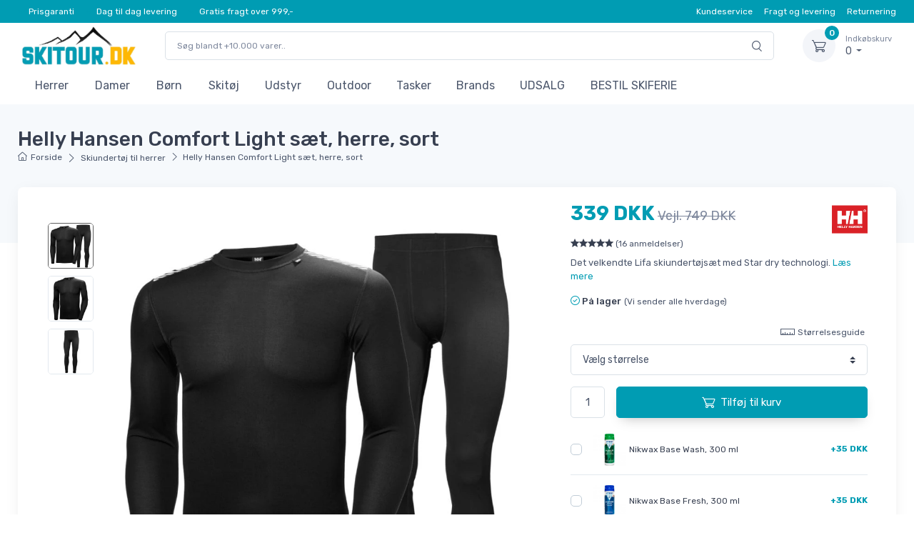

--- FILE ---
content_type: text/html; charset=utf8
request_url: https://shop.skitour.dk/hh-comfort-dry-skiundertoej-saet-herre-sort
body_size: 16813
content:
<!DOCTYPE html>
<html lang="da">
	<head>
		<title>Helly Hansen Comfort Light sæt, herre, sort</title>
		<meta name="description" content="Køb Helly Hansen Comfort Light sæt, herre, sort online her. 100% Prisgaranti, hurtig levering og fantastisk kundeservice. Bestil i dag. Pris: 339,-">
		<meta charset="utf-8">
		<meta name="viewport" content="width=device-width, initial-scale=1, minimum-scale=1, maximum-scale=1">
		<link rel="stylesheet" href="https://aktivcdn.dk/static/css/vendor.min.css?v=20251116213844">
		<link rel="stylesheet" href="https://aktivcdn.dk/static/css/theme.min.css?v=20251116213844">
		<link rel="stylesheet" href="https://aktivcdn.dk/static/css/style.min.css?v=20251116213844">
		<!-- Campaign changes -->
					<!-- Campaign changes -->
		<link rel="stylesheet" href="/static/css/custom.css?v=20251116213844">

					<meta property="og:url" content="https://shop.skitour.dk/hh-comfort-dry-skiundertoej-saet-herre-sort" />
			
		<meta property="og:type" content="website" />
		<meta property="og:title" content="Helly Hansen Comfort Light sæt, herre, sort" />
		<meta property="og:description" content="Køb Helly Hansen Comfort Light sæt, herre, sort online her. 100% Prisgaranti, hurtig levering og fantastisk kundeservice. Bestil i dag. Pris: 339,-" />
					<meta property="og:image" content="https://aktivcdn.dk/static/img/about/about-us-image1.png" />
				<meta property="og:image:width" content="1684" />
		<meta property="og:image:height" content="945" />

															<link rel="shortcut icon" type="image/png" href="https://aktivcdn.dk/static/img/favicon/shopskitourdk.png?v=20251116213844">
																
																													<link rel="stylesheet" href="https://aktivcdn.dk/static/css/shopskitourdk.css?v=20251116213844">
														
					<link rel="canonical" href="https://shop.skitour.dk/hh-comfort-dry-skiundertoej-saet-herre-sort">
		
		
					<meta name="robots" content="noindex">
		
									<link rel="alternate" hreflang="en" href="https://www.skiwear4u.com/hh-comfort-dry-2-pack-mens-set-black">
							<link rel="alternate" hreflang="da" href="https://aktivvinter.dk/hh-comfort-dry-skiundertoej-saet-herre-sort">
							<link rel="alternate" hreflang="no" href="https://aktivvinter.no/helly-hansen-comfort-dry-superundertoey-sett-herre-black">
							<link rel="alternate" hreflang="sv" href="https://aktivvinter.se/hh-comfort-dry-2-pack-skidunderstael-set-herr-svart">
							<link rel="alternate" hreflang="de" href="https://aktivwinter.de/helly-hansen-comfort-light-herren-schwarz">
							<link rel="alternate" hreflang="de-AT" href="https://aktivwinter.at/helly-hansen-comfort-light-herren-schwarz">
							<link rel="alternate" hreflang="de-CH" href="https://aktivwinter.ch/helly-hansen-comfort-light-herren-schwarz">
							<link rel="alternate" hreflang="fi" href="https://aktiivinentalvi.fi/helly-hansen-comfort-light-aseta-miesten-musta">
							<link rel="alternate" hreflang="fr-FR" href="https://skisport.fr/helly-hansen-comfort-light-set-hommes-noir">
							<link rel="alternate" hreflang="nl-NL" href="https://actievewinter.nl/helly-hansen-comfort-light-set-heren-zwart">
							<link rel="alternate" hreflang="pl" href="https://skisport.pl/zestaw-helly-hansen-comfort-light-mski-czarny">
							<link rel="alternate" hreflang="nl-BE" href="https://skisport.be/helly-hansen-comfort-light-set-heren-zwart">
							<link rel="alternate" hreflang="fr-BE" href="https://aktivwinter.be/helly-hansen-comfort-light-set-hommes-noir">
							<link rel="alternate" hreflang="cs" href="https://skisports.cz/helly-hansen-comfort-light-set-panska-erna">
							<link rel="alternate" hreflang="en-IE" href="https://skisport.ie/hh-comfort-dry-2-pack-mens-set-black">
							<link rel="alternate" hreflang="en-GB" href="https://skisports.co.uk/hh-comfort-dry-2-pack-mens-set-black">
							<link rel="alternate" hreflang="es" href="https://skisport.es/helly-hansen-comfort-light-set-hombre-negro">
							<link rel="alternate" hreflang="it" href="https://skisports.it/helly-hansen-comfort-light-uomo-nero">
							<link rel="alternate" hreflang="hu" href="https://skisport.hu/helly-hansen-comfort-light-szett-ferfi-fekete">
					
		<!-- Google Tag Manager -->
									<script>(function(w,d,s,l,i){w[l]=w[l]||[];w[l].push({'gtm.start':
				new Date().getTime(),event:'gtm.js'});var f=d.getElementsByTagName(s)[0],
				j=d.createElement(s),dl=l!='dataLayer'?'&l='+l:'';j.async=true;j.src=
				'https://www.googletagmanager.com/gtm.js?id='+i+dl;f.parentNode.insertBefore(j,f);
				})(window,document,'script','dataLayer','GTM-NX6CB8B');</script>
							<!-- End Google Tag Manager -->

		<!-- Facebook Pixel Code -->
				<!-- End Facebook Pixel Code -->

		<!-- Raptor -->
				<!-- End Raptor -->

		<!-- Custom tracking -->
					<script>window.dataLayer = window.dataLayer || [];dataLayer.push({event: "view_item",item_id: "8417",item_name: "Helly Hansen Comfort Light sæt, herre, sort",currency: "DKK",item_brand: "Helly Hansen",item_category: "Skiundertøj til herrer",price: 339,google_business_vertical: "retail",});</script>				<!-- End custom tracking -->

		<!-- Start e-maerket widget -->
				<!-- // end e-maerket widget -->

	</head>
	<body class="toolbar-enabled">
		
		<header class="box-shadow-sm"><div class="topbar topbar-dark bg-dark d-none d-sm-none d-md-block font-size-ms"><div class="container font-size-xs"><div class="text-nowrap"><a href="/faq/fordele"><div class="topbar-text dropdown disable-autohide"><ul class="list-inline mb-0"><li class="list-inline-item top-bullet-text"><i class="czi-check text-success"></i>&nbsp;Prisgaranti</li><li class="list-inline-item top-bullet-text"><i class="czi-check text-success"></i>&nbsp;Dag til dag levering</li><li class="list-inline-item top-bullet-text"><i class="czi-check text-success"></i>&nbsp;Gratis fragt over 999,-</li></ul></div></a></div><div class="topbar-text text-nowrap d-none d-md-inline-block font-size-xs"><ul class="list-inline mb-0"><li class="list-inline-item"><a href="/faq" class="topbar-link">Kundeservice</a></li><li class="list-inline-item"><a href="/faq/levering" class="topbar-link">Fragt og levering</a></li></a><li class="list-inline-item"><a href="/retur" class="topbar-link">Returnering</a></li></ul></div></div></div><div class="navbar-sticky bg-light"><div class="top-bullets text-center pt-1 pb-1 border-bottom"><ul class="list-inline mb-0"><li class="list-inline-item top-bullet-text"><i class="czi-check text-success"></i>&nbsp;Prisgaranti</li><li class="list-inline-item top-bullet-text"><i class="czi-check text-success"></i>&nbsp;Dag til dag levering</li><li class="list-inline-item top-bullet-text"><i class="czi-check text-success"></i>&nbsp;Gratis fragt over 999,-</li></ul></div><div class="navbar navbar-expand-lg navbar-light"><div class="container"><a class="navbar-brand d-none d-sm-block mr-3 flex-shrink-0" href="/" style="min-width: 7rem;"><img width="160" src="https://aktivcdn.dk/static/img/logos/shopskitourdk.png?v=20251116213844" alt="shop.skitour.dk"></a><a class="navbar-brand d-sm-none mr-2" href="/" style="min-width: 4.625rem;"><img width="150" src="https://aktivcdn.dk/static/img/logos/shopskitourdk.png?v=20251116213844" alt="shop.skitour.dk"></a><form action="/soeg" method="get" class="input-group-overlay d-none d-lg-flex mx-4" id="search-wrapper" tabindex="-1"><input class="form-control appended-form-control font-size-xs" type="text" placeholder="Søg blandt +10.000 varer.." id="search-box" name="query"><div class="input-group-append-overlay"><span class="input-group-text"><i class="czi-search"></i></span></div><div class="w-100 shadow-sm mt-5" style="position:absolute; background:#fff; z-index:200;"><div id="search-results-categories-wrapper" class="list-group small" style="display: none"><div id="search-results-categories" attr-name="Kategorier" attr-no-results="Der blev ikke fundet nogle produkter, som matcher din søgning." attr-clear="Ryd din søgning og prøv igen"></div></div><div id="search-results-brands-wrapper" class="list-group small" style="display: none"><div id="search-results-brands" attr-name="Brands" attr-no-results="Der blev ikke fundet nogle produkter, som matcher din søgning." attr-clear="Ryd din søgning og prøv igen"></div></div><div id="search-results-products-wrapper" class="list-group small" style="display: none"><div id="search-results-products" attr-name="Produkter" attr-no-results="Der blev ikke fundet nogle produkter, som matcher din søgning." attr-clear="Ryd din søgning og prøv igen" attr-rrp="Vejl."></div></div></div></form><div class="navbar-toolbar d-flex flex-shrink-0 align-items-center"><button class="navbar-toggler" type="button" data-toggle="collapse" data-target="#searchCollapse"><i class="czi-search"></i></button><button class="navbar-toggler" type="button" data-toggle="collapse" data-target="#navbarCollapse"><span class="navbar-toggler-icon"></span></button><a class="navbar-tool navbar-stuck-toggler" href="#"><span class="navbar-tool-tooltip">Udvid menu</span><div class="navbar-tool-icon-box"><i class="navbar-tool-icon czi-menu"></i></div></a><div class="navbar-tool dropdown ml-3"><a class="navbar-tool-icon-box bg-secondary dropdown-toggle" href="https://checkout.shop.skitour.dk/checkout/overview"><span class="navbar-tool-label">0</span><i class="navbar-tool-icon czi-cart"></i></a><a class="navbar-tool-text" href="https://checkout.shop.skitour.dk/checkout/overview"><small>Indkøbskurv</small>0 </a><div class="dropdown-menu dropdown-menu-right" style="width: 20rem;"><div class="widget widget-cart px-3 pt-2 pb-3"><div style="height: 15rem;" data-simplebar data-simplebar-auto-hide="false"></div><div class="d-flex flex-wrap justify-content-between align-items-center py-3"><div class="font-size-sm mr-2 py-2"><span class="text-muted">Total:</span><span class="text-accent font-size-base ml-1">0 </span></div></div><a class="btn btn-success btn-sm btn-block font-size-sm" href="https://checkout.shop.skitour.dk/checkout/overview"><i class="czi-card mr-2 font-size-base align-middle"></i>Gå til kurv</a></div></div></div></div></div></div> <div class="collapse navbar-collapse" id="searchCollapse"><div class="input-group-overlay d-lg-none p-3"><div class="input-group-prepend-overlay"><span class="input-group-text"><i class="czi-search"></i></span></div><form action="/soeg" method="get" id="search-wrapper-mobile" tabindex="-1"><input class="form-control prepended-form-control" type="text" placeholder="Søg blandt +10.000 varer.." name="query"></form></div><div class="shadow-sm" style="background:#fff;"><div id="search-results-categories-wrapper-mobile" class="list-group small" style="display: none"><div id="search-results-categories-mobile" attr-name="Kategorier" attr-no-results="Der blev ikke fundet nogle produkter, som matcher din søgning." attr-clear="Ryd din søgning og prøv igen"></div></div><div id="search-results-brands-wrapper-mobile" class="list-group small" style="display: none"><div id="search-results-brands-mobile" attr-name="Brands" attr-no-results="Der blev ikke fundet nogle produkter, som matcher din søgning." attr-clear="Ryd din søgning og prøv igen"></div></div><div id="search-results-products-wrapper-mobile" class="list-group small" style="display: none"><div id="search-results-products-mobile" attr-name="Produkter" attr-no-results="Der blev ikke fundet nogle produkter, som matcher din søgning." attr-clear="Ryd din søgning og prøv igen" attr-rrp="Vejl."></div></div></div></div><div class="navbar navbar-expand-lg navbar-light navbar-stuck-menu mt-n2 pt-0 pb-2"><div class="container"><div class="collapse navbar-collapse" id="navbarCollapse"><ul class="navbar-nav"><li class="nav-item dropdown"><a class="nav-link dropdown-toggle menu-dk-1" href="https://shop.skitour.dk/skitoej-herrer" data-toggle="dropdown">Herrer</a><div class="dropdown-menu main-menu-dropdown main-menu-dropdown p-0"><div class="d-flex flex-wrap flex-md-nowrap px-2"><div class="mega-dropdown-column py-md-4 px-3 pt-3 pt-sm-0"><div class="widget widget-links mb-3"><p class="h6 font-size-base mb-3">Jakker</p><ul class="widget-list"><li class="widget-list-item pb-1"><a class="widget-list-link" href="https://shop.skitour.dk/skitoej-herrer/skijakker-og-skisaet-herrer">Skijakker</a></li><li class="widget-list-item pb-1"><a class="widget-list-link" href="https://shop.skitour.dk/regntoej/regntoej?filter%5B92%5D=31&filter%5B95%5D=31&filter%5B96%5D=31">Regnjakker</a></li><li class="widget-list-item pb-1"><a class="widget-list-link" href="https://shop.skitour.dk/skitoej-herrer/skaljakke-herre">Skaljakker</a></li><li class="widget-list-item pb-1"><a class="widget-list-link" href="https://shop.skitour.dk/skitoej-herrer/softshells-og-veste">Softshelljakker</a></li><li class="widget-list-item pb-1"><a class="widget-list-link" href="https://shop.skitour.dk/skitoej-herrer/skisaet-herre">Skisæt</a></li></ul></div><div class="widget widget-links mb-3"><p class="h6 font-size-base mb-3">Tilbehør</p><ul class="widget-list"><li class="widget-list-item pb-1"><a class="widget-list-link" href="https://shop.skitour.dk/skitoej-herrer/skihandsker-maend">Skihandsker og skiluffer</a></li><li class="widget-list-item pb-1"><a class="widget-list-link" href="https://shop.skitour.dk/skitoej-herrer/huer-pandebaand">Huer og pandebånd</a></li><li class="widget-list-item pb-1"><a class="widget-list-link" href="https://shop.skitour.dk/skitoej-herrer/halsedisser-balaclavaer">Balaclavas og halsedisser</a></li></ul></div></div><div class="mega-dropdown-column py-md-4 px-3"><div class="widget widget-links mb-3"><p class="h6 font-size-base mb-3">Bukser</p><ul class="widget-list"><li class="widget-list-item pb-1"><a class="widget-list-link" href="https://shop.skitour.dk/skitoej-herrer/skibukser">Skibukser</a></li><li class="widget-list-item pb-1"><a class="widget-list-link" href="https://shop.skitour.dk/regntoej/regntoej?filter%5B94%5D=31&filter%5B95%5D=31">Regnbukser</a></li></ul></div><div class="widget widget-links mb-3"><p class="h6 font-size-base mb-3">Mellemlag</p><ul class="widget-list"><li class="widget-list-item pb-1"><a class="widget-list-link" href="https://shop.skitour.dk/skitoej-herrer/skitroejer-og-pullies">Skitrøjer og fleecetrøjer</a></li></ul></div><div class="widget widget-links mb-3"><p class="h6 font-size-base mb-3">Skiundertøj og skisokker</p><ul class="widget-list"><li class="widget-list-item pb-1"><a class="widget-list-link" href="https://shop.skitour.dk/skitoej-herrer/skistroemper">Skisokker</a></li><li class="widget-list-item pb-1"><a class="widget-list-link" href="https://shop.skitour.dk/skitoej-herrer/skiundertoej-herre">Skiundertøj</a></li></ul></div><div class="widget widget-links mb-3"><p class="h6 font-size-base mb-3">Store størrelser</p><ul class="widget-list"><li class="widget-list-item pb-1"><a class="widget-list-link" href="https://shop.skitour.dk/skitoej-herrer/skitoej-stor-stoerrelse">Plus Size (3XL-7XL)</a></li></ul></div></div><div class="mega-dropdown-column py-md-4 px-3"><div class="widget widget-links mb-3"><p class="h6 font-size-base mb-3">Skiudstyr</p><ul class="widget-list"><li class="widget-list-item pb-1"><a class="widget-list-link" href="https://shop.skitour.dk/skiudstyr/ski">Alpinski</a></li><li class="widget-list-item pb-1"><a class="widget-list-link" href="https://shop.skitour.dk/skiudstyr/skistoevler-herre">Skistøvler</a></li><li class="widget-list-item pb-1"><a class="widget-list-link" href="https://shop.skitour.dk/skiudstyr/skistave">Skistave</a></li><li class="widget-list-item pb-1"><a class="widget-list-link" href="https://shop.skitour.dk/briller-skiloeb/skibriller-skigoggles">Skibriller</a></li><li class="widget-list-item pb-1"><a class="widget-list-link" href="https://shop.skitour.dk/briller-skiloeb/ski-solbriller">Solbriller</a></li><li class="widget-list-item pb-1"><a class="widget-list-link" href="https://shop.skitour.dk/ski-sikkerhedsudstyr/rygskjold">Rygskjold</a></li><li class="widget-list-item pb-1"><a class="widget-list-link" href="https://shop.skitour.dk/ski-sikkerhedsudstyr/skihjelme">Skihjelme</a></li></ul></div></div><div class="mega-dropdown-column py-md-4 px-3"><div class="widget widget-links mb-3"><p class="h6 font-size-base mb-3">Tasker og rygsække</p><ul class="widget-list"><li class="widget-list-item pb-1"><a class="widget-list-link" href="https://shop.skitour.dk/rejsetasker-rygsaekke/rygsaekke">Rygsække</a></li><li class="widget-list-item pb-1"><a class="widget-list-link" href="https://shop.skitour.dk/rejsetasker-rygsaekke/trekking-rejserygsaekke">Rejserygsække</a></li><li class="widget-list-item pb-1"><a class="widget-list-link" href="https://shop.skitour.dk/rejsetasker-rygsaekke/rejsetaske-paa-hjul">Rejsetasker</a></li><li class="widget-list-item pb-1"><a class="widget-list-link" href="https://shop.skitour.dk/rejsetasker-rygsaekke/computertasker">Computertasker</a></li></ul></div><div class="widget widget-links mb-3"><p class="h6 font-size-base mb-3">Populært</p><ul class="widget-list"><li class="widget-list-item pb-1"><a class="widget-list-link" href="https://shop.skitour.dk/bestseller/populaer-herre">Mest populært til herrer<span class="badge badge-success ml-2">HOT</span></a></li><li class="widget-list-item pb-1"><a class="widget-list-link" href="https://shop.skitour.dk/skitoej-tilbud/skitoej-tilbud">Udsalg til herrer<span class="badge badge-endsale ml-2">TILBUD</span></a></li></ul></div><li class="nav-item dropdown"><a class="nav-link dropdown-toggle menu-dk-2" href="https://shop.skitour.dk/skitoej-damer" data-toggle="dropdown">Damer</a><div class="dropdown-menu main-menu-dropdown p-0 menu-to-left-dk-1"><div class="d-flex flex-wrap flex-md-nowrap px-2"><div class="mega-dropdown-column py-md-4 px-3 pt-3 pt-sm-0"><div class="widget widget-links mb-3"><p class="h6 font-size-base mb-3">Jakker</p><ul class="widget-list"><li class="widget-list-item pb-1"><a class="widget-list-link" href="https://shop.skitour.dk/skitoej-damer/skijakker-og-skisaet-dame">Skijakker</a></li><li class="widget-list-item pb-1"><a class="widget-list-link" href="https://shop.skitour.dk/regntoej/regntoej-damer?filter%5B87%5D=30&filter%5B88%5D=30&filter%5B90%5D=30">Regnjakker</a></li><li class="widget-list-item pb-1"><a class="widget-list-link" href="https://shop.skitour.dk/skitoej-damer/dunjakker-dame">Dunjakker</a></li><li class="widget-list-item pb-1"><a class="widget-list-link" href="https://shop.skitour.dk/skitoej-damer/skaljakke-dame">Skaljakker</a></li><li class="widget-list-item pb-1"><a class="widget-list-link" href="https://shop.skitour.dk/skitoej-damer/softshell-dame">Softshelljakker</a></li><li class="widget-list-item pb-1"><a class="widget-list-link" href="https://shop.skitour.dk/udeliv-outdoor-fritidsudstyr/vinterjakker-damer">Vinterjakker</a></li></ul></div><div class="widget widget-links mb-3"><p class="h6 font-size-base mb-3">Tilbehør</p><ul class="widget-list"><li class="widget-list-item pb-1"><a class="widget-list-link" href="https://shop.skitour.dk/skitoej-damer/skihandsker-dame">Skihandsker og skiluffer</a></li><li class="widget-list-item pb-1"><a class="widget-list-link" href="https://shop.skitour.dk/skitoej-damer/huer-pandebaand-damer">Huer og pandebånd</a></li><li class="widget-list-item pb-1"><a class="widget-list-link" href="https://shop.skitour.dk/skitoej-damer/halsedisse-balaclava-dame">Balaclavas og halsedisser</a></li></ul></div></div><div class="mega-dropdown-column py-md-4 px-3"><div class="widget widget-links mb-3"><p class="h6 font-size-base mb-3">Bukser</p><ul class="widget-list"><li class="widget-list-item pb-1"><a class="widget-list-link" href="https://shop.skitour.dk/skitoej-damer/skibukser-dame">Skibukser</a></li><li class="widget-list-item pb-1"><a class="widget-list-link" href="https://shop.skitour.dk/regntoej/regntoej-damer?filter%5B89%5D=30">Regnbukser</a></li></ul></div><div class="widget widget-links mb-3"><p class="h6 font-size-base mb-3">Sæt</p><ul class="widget-list"><li class="widget-list-item pb-1"><a class="widget-list-link" href="https://shop.skitour.dk/skitoej-damer/skisaet-damer">Skisæt</a></li><li class="widget-list-item pb-1"><a class="widget-list-link" href="https://shop.skitour.dk/skitoej-damer/skiheldragt-dame">Heldragter</a></li></ul></div><div class="widget widget-links mb-3"><p class="h6 font-size-base mb-3">Mellemlag</p><ul class="widget-list"><li class="widget-list-item pb-1"><a class="widget-list-link" href="https://shop.skitour.dk/skitoej-damer/skipulli-dame">Skitrøjer og fleecetrøjer</a></li></ul></div><div class="widget widget-links mb-3"><p class="h6 font-size-base mb-3">Skiundertøj og skisokker</p><ul class="widget-list"><li class="widget-list-item pb-1"><a class="widget-list-link" href="https://shop.skitour.dk/skitoej-damer/skisokker-dame">Skisokker</a></li><li class="widget-list-item pb-1"><a class="widget-list-link" href="https://shop.skitour.dk/skitoej-damer/skiundertoej-dame">Skiundertøj</a></li></ul></div></div><div class="mega-dropdown-column py-md-4 px-3"><div class="widget widget-links mb-3"><p class="h6 font-size-base mb-3">Skiudstyr</p><ul class="widget-list"><li class="widget-list-item pb-1"><a class="widget-list-link" href="https://shop.skitour.dk/skiudstyr/dameski">Alpinski</a></li><li class="widget-list-item pb-1"><a class="widget-list-link" href="https://shop.skitour.dk/skiudstyr/skistoevler-dame">Skistøvler</a></li><li class="widget-list-item pb-1"><a class="widget-list-link" href="https://shop.skitour.dk/skiudstyr/skistave">Skistave</a></li><li class="widget-list-item pb-1"><a class="widget-list-link" href="https://shop.skitour.dk/briller-skiloeb/skibriller-skigoggles">Skibriller</a></li><li class="widget-list-item pb-1"><a class="widget-list-link" href="https://shop.skitour.dk/briller-skiloeb/ski-solbriller">Solbriller</a></li><li class="widget-list-item pb-1"><a class="widget-list-link" href="https://shop.skitour.dk/ski-sikkerhedsudstyr/rygskjold">Rygskjold</a></li><li class="widget-list-item pb-1"><a class="widget-list-link" href="https://shop.skitour.dk/ski-sikkerhedsudstyr/skihjelme">Skihjelme</a></li></ul></div><div class="widget widget-links mb-3"><p class="h6 font-size-base mb-3">Store størrelser</p><ul class="widget-list"><li class="widget-list-item pb-1"><a class="widget-list-link" href="https://shop.skitour.dk/skitoej-damer/skitoej-stor-stoerrelse-dame">Plus Size (3XL-7XL)</a></li></ul></div></div><div class="mega-dropdown-column py-md-4 px-3"><div class="widget widget-links mb-3"><p class="h6 font-size-base mb-3">Tasker og rygsække</p><ul class="widget-list"><li class="widget-list-item pb-1"><a class="widget-list-link" href="https://shop.skitour.dk/rejsetasker-rygsaekke/rygsaekke">Rygsække</a></li><li class="widget-list-item pb-1"><a class="widget-list-link" href="https://shop.skitour.dk/rejsetasker-rygsaekke/trekking-rejserygsaekke">Rejserygsække</a></li><li class="widget-list-item pb-1"><a class="widget-list-link" href="https://shop.skitour.dk/rejsetasker-rygsaekke/rejsetaske-paa-hjul">Rejsetasker</a></li><li class="widget-list-item pb-1"><a class="widget-list-link" href="https://shop.skitour.dk/rejsetasker-rygsaekke/computertasker">Computertasker</a></li></ul></div><div class="widget widget-links mb-3"><p class="h6 font-size-base mb-3">Populært</p><ul class="widget-list"><li class="widget-list-item pb-1"><a class="widget-list-link" href="https://shop.skitour.dk/bestseller/populaer-dame">Mest populært til damer<span class="badge badge-success ml-2">HOT</span></a></li><li class="widget-list-item pb-1"><a class="widget-list-link" href="https://shop.skitour.dk/skitoej-tilbud/skitoej-udsalg">Udsalg til damer<span class="badge badge-endsale ml-2">TILBUD</span></a></li></ul></div><li class="nav-item dropdown"><a class="nav-link dropdown-toggle menu-dk-3" href="https://shop.skitour.dk/skitoej-til-boern" data-toggle="dropdown">Børn</a><div class="dropdown-menu main-menu-dropdown p-0 menu-to-left-dk-2"><div class="d-flex flex-wrap flex-md-nowrap px-2"><div class="mega-dropdown-column py-md-4 px-3 pt-3 pt-sm-0"><div class="widget widget-links mb-3"><p class="h6 font-size-base mb-3">Jakker</p><ul class="widget-list"><li class="widget-list-item pb-1"><a class="widget-list-link" href="https://shop.skitour.dk/skitoej-til-boern/skijakker-boern">Skijakker</a></li><li class="widget-list-item pb-1"><a class="widget-list-link" href="https://shop.skitour.dk/regntoej/regntoej-boern">Regnjakker</a></li></ul></div><div class="widget widget-links mb-3"><p class="h6 font-size-base mb-3">Sæt</p><ul class="widget-list"><li class="widget-list-item pb-1"><a class="widget-list-link" href="https://shop.skitour.dk/skitoej-til-boern/flyverdragter-boern">Flyverdragter</a></li><li class="widget-list-item pb-1"><a class="widget-list-link" href="https://shop.skitour.dk/skitoej-til-boern/skisaet-boern">Skisæt</a></li></ul></div><div class="widget widget-links mb-3"><p class="h6 font-size-base mb-3">Tilbehør</p><ul class="widget-list"><li class="widget-list-item pb-1"><a class="widget-list-link" href="https://shop.skitour.dk/skitoej-til-boern/skihandsker-boern">Skihandsker og skiluffer</a></li><li class="widget-list-item pb-1"><a class="widget-list-link" href="https://shop.skitour.dk/skitoej-til-boern/huer-pandebaand-boern">Huer og pandebånd</a></li><li class="widget-list-item pb-1"><a class="widget-list-link" href="https://shop.skitour.dk/skitoej-til-boern/halsedisse-balaclava-boern">Balaclavas og halsedisser</a></li></ul></div></div><div class="mega-dropdown-column py-md-4 px-3"><div class="widget widget-links mb-3"><p class="h6 font-size-base mb-3">Bukser</p><ul class="widget-list"><li class="widget-list-item pb-1"><a class="widget-list-link" href="https://shop.skitour.dk/skitoej-til-boern/skibukser-boern">Skibukser</a></li><li class="widget-list-item pb-1"><a class="widget-list-link" href="https://shop.skitour.dk/regntoej/regntoej-boern?filter%5B94%5D=31&filter%5B95%5D=31">Regnbukser</a></li></ul></div><div class="widget widget-links mb-3"><p class="h6 font-size-base mb-3">Mellemlag</p><ul class="widget-list"><li class="widget-list-item pb-1"><a class="widget-list-link" href="https://shop.skitour.dk/skitoej-til-boern/skipulli-boern">Skitrøjer og fleecetrøjer</a></li></ul></div><div class="widget widget-links mb-3"><p class="h6 font-size-base mb-3">Skiundertøj og skisokker</p><ul class="widget-list"><li class="widget-list-item pb-1"><a class="widget-list-link" href="https://shop.skitour.dk/skitoej-til-boern/skistroemper-boern">Skisokker</a></li><li class="widget-list-item pb-1"><a class="widget-list-link" href="https://shop.skitour.dk/skitoej-til-boern/skiundertoej-boern">Skiundertøj</a></li></ul></div><div class="widget widget-links mb-3"><p class="h6 font-size-base mb-3">Varmeelementer</p><ul class="widget-list"><li class="widget-list-item pb-1"><a class="widget-list-link" href="https://shop.skitour.dk/diverse-skiudstyr/haandvarmer-fodvarmer">Fod- og håndvarmere</a></li></ul></div></div><div class="mega-dropdown-column py-md-4 px-3"><div class="widget widget-links mb-3"><p class="h6 font-size-base mb-3">Skiudstyr</p><ul class="widget-list"><li class="widget-list-item pb-1"><a class="widget-list-link" href="https://shop.skitour.dk/skiudstyr/boerneski">Alpinski</a></li><li class="widget-list-item pb-1"><a class="widget-list-link" href="https://shop.skitour.dk/skiudstyr/skistoevler-boern">Skistøvler</a></li><li class="widget-list-item pb-1"><a class="widget-list-link" href="https://shop.skitour.dk/skiudstyr/skistave">Skistave</a></li><li class="widget-list-item pb-1"><a class="widget-list-link" href="https://shop.skitour.dk/briller-skiloeb/skibriller-boern">Skibriller</a></li><li class="widget-list-item pb-1"><a class="widget-list-link" href="https://shop.skitour.dk/briller-skiloeb/solbriller-boern">Solbriller</a></li><li class="widget-list-item pb-1"><a class="widget-list-link" href="https://shop.skitour.dk/ski-sikkerhedsudstyr/rygskjold-boern">Rygskjold</a></li><li class="widget-list-item pb-1"><a class="widget-list-link" href="https://shop.skitour.dk/ski-sikkerhedsudstyr/skihjelm-boern">Skihjelme</a></li></ul></div></div><div class="mega-dropdown-column py-md-4 px-3"><div class="widget widget-links mb-3"><p class="h6 font-size-base mb-3">Tasker og rygsække</p><ul class="widget-list"><li class="widget-list-item pb-1"><a class="widget-list-link" href="https://shop.skitour.dk/rejsetasker-rygsaekke/rygsaekke">Rygsække</a></li><li class="widget-list-item pb-1"><a class="widget-list-link" href="https://shop.skitour.dk/rejsetasker-rygsaekke/trekking-rejserygsaekke">Rejserygsække</a></li><li class="widget-list-item pb-1"><a class="widget-list-link" href="https://shop.skitour.dk/rejsetasker-rygsaekke/rejsetaske-paa-hjul">Rejsetasker</a></li><li class="widget-list-item pb-1"><a class="widget-list-link" href="https://shop.skitour.dk/rejsetasker-rygsaekke/computertasker">Skoletasker</a></li></ul></div><div class="widget widget-links mb-3"><p class="h6 font-size-base mb-3">Populært</p><ul class="widget-list"><li class="widget-list-item pb-1"><a class="widget-list-link" href="https://shop.skitour.dk/bestseller/populaer-boern">Mest populært til børn<span class="badge badge-success ml-2">HOT</span></a></li><li class="widget-list-item pb-1"><a class="widget-list-link" href="https://shop.skitour.dk/skitoej-tilbud/billigt-skitoej-boern">Udsalg til børn<span class="badge badge-endsale ml-2">TILBUD</span></a></li></ul></div><li class="nav-item dropdown"><a class="nav-link dropdown-toggle menu-dk-4" href="https://shop.skitour.dk/skitoej" data-toggle="dropdown">Skitøj</a><div class="dropdown-menu main-menu-dropdown p-0 menu-to-left-dk-3"><div class="d-flex flex-wrap flex-md-nowrap px-2"><div class="mega-dropdown-column py-md-4 px-3 pt-3 pt-sm-0"><div class="widget widget-links mb-3"><p class="h6 font-size-base mb-3">Jakker</p><ul class="widget-list"><li class="widget-list-item pb-1"><a class="widget-list-link" href="https://shop.skitour.dk/skijakker">Skijakker</a></li><li class="widget-list-item pb-1"><a class="widget-list-link" href="https://shop.skitour.dk/dunjakker">Dunjakker</a></li><li class="widget-list-item pb-1"><a class="widget-list-link" href="https://shop.skitour.dk/skaljakker">Skaljakker</a></li><li class="widget-list-item pb-1"><a class="widget-list-link" href="https://shop.skitour.dk/softshelljakker">Softshelljakker</a></li></ul></div><div class="widget widget-links mb-3"><p class="h6 font-size-base mb-3">Tilbehør</p><ul class="widget-list"><li class="widget-list-item pb-1"><a class="widget-list-link" href="https://shop.skitour.dk/skihandsker">Skihandsker og skiluffer</a></li><li class="widget-list-item pb-1"><a class="widget-list-link" href="https://shop.skitour.dk/huer-pandebaand">Huer og pandebånd</a></li><li class="widget-list-item pb-1"><a class="widget-list-link" href="https://shop.skitour.dk/halsedisser-balaclavaer">Balaclavas og halsedisser</a></li></ul></div></div><div class="mega-dropdown-column py-md-4 px-3"><div class="widget widget-links mb-3"><p class="h6 font-size-base mb-3">Bukser</p><ul class="widget-list"><li class="widget-list-item pb-1"><a class="widget-list-link" href="https://shop.skitour.dk/skibukser">Skibukser</a></li></ul></div><div class="widget widget-links mb-3"><p class="h6 font-size-base mb-3">Sæt</p><ul class="widget-list"><li class="widget-list-item pb-1"><a class="widget-list-link" href="https://shop.skitour.dk/skisaet">Skisæt</a></li></ul></div><div class="widget widget-links mb-3"><p class="h6 font-size-base mb-3">Mellemlag</p><ul class="widget-list"><li class="widget-list-item pb-1"><a class="widget-list-link" href="https://shop.skitour.dk/fleecetroejer">Skitrøjer og fleecetrøjer</a></li></ul></div></div><div class="mega-dropdown-column py-md-4 px-3"><div class="widget widget-links mb-3"><p class="h6 font-size-base mb-3">Skiundertøj og skisokker</p><ul class="widget-list"><li class="widget-list-item pb-1"><a class="widget-list-link" href="https://shop.skitour.dk/skisokker-skistroemper">Skisokker</a></li><li class="widget-list-item pb-1"><a class="widget-list-link" href="https://shop.skitour.dk/skiundertoej">Skiundertøj</a></li></ul></div><div class="widget widget-links mb-3"><p class="h6 font-size-base mb-3">Store størrelser</p><ul class="widget-list"><li class="widget-list-item pb-1"><a class="widget-list-link" href="https://shop.skitour.dk/plus-size-skitoej">Plus Size (3XL-7XL)</a></li></ul></div></div><div class="mega-dropdown-column py-md-4 px-3"><div class="widget widget-links mb-3"><p class="h6 font-size-base mb-3">Udsalg og tilbud</p><ul class="widget-list"><li class="widget-list-item pb-1"><a class="widget-list-link" href="https://shop.skitour.dk/skitoej-tilbud/skitoej-tilbud">Udsalg - Herrer</a></li><li class="widget-list-item pb-1"><a class="widget-list-link" href="https://shop.skitour.dk/skitoej-tilbud/skitoej-udsalg">Udsalg - Damer</a></li><li class="widget-list-item pb-1"><a class="widget-list-link" href="https://shop.skitour.dk/skitoej-tilbud/billigt-skitoej-boern">Udsalg - Børn</a></li></ul></div><div class="widget widget-links mb-3"><p class="h6 font-size-base mb-3">Populært</p><ul class="widget-list"><li class="widget-list-item pb-1"><a class="widget-list-link" href="https://shop.skitour.dk/bestseller/populaer-herre">Mest populært til herrer</a></li><li class="widget-list-item pb-1"><a class="widget-list-link" href="https://shop.skitour.dk/bestseller/populaer-dame">Mest populært til damer</a></li><li class="widget-list-item pb-1"><a class="widget-list-link" href="https://shop.skitour.dk/bestseller/populaer-boern">Mest populært til børn</a></li></ul></div><li class="nav-item dropdown"><a class="nav-link dropdown-toggle menu-dk-5" href="https://shop.skitour.dk/skiudstyr" data-toggle="dropdown">Udstyr</a><div class="dropdown-menu main-menu-dropdown p-0 menu-to-left-dk-4"><div class="d-flex flex-wrap flex-md-nowrap px-2"><div class="mega-dropdown-column py-md-4 px-3 pt-3 pt-sm-0"><div class="widget widget-links mb-3"><p class="h6 font-size-base mb-3">Alpinski</p><ul class="widget-list"><li class="widget-list-item pb-1"><a class="widget-list-link" href="https://shop.skitour.dk/skiudstyr/ski">Ski - Herrer</a></li><li class="widget-list-item pb-1"><a class="widget-list-link" href="https://shop.skitour.dk/skiudstyr/dameski">Ski - Damer</a></li><li class="widget-list-item pb-1"><a class="widget-list-link" href="https://shop.skitour.dk/skiudstyr/boerneski">Ski - Børn</a></li></ul></div><div class="widget widget-links mb-3"><p class="h6 font-size-base mb-3">Skistøvler</p><ul class="widget-list"><li class="widget-list-item pb-1"><a class="widget-list-link" href="https://shop.skitour.dk/skiudstyr/skistoevler-herre">Skistøvler - Herrer</a></li><li class="widget-list-item pb-1"><a class="widget-list-link" href="https://shop.skitour.dk/skiudstyr/skistoevler-dame">Skistøvler - Damer</a></li><li class="widget-list-item pb-1"><a class="widget-list-link" href="https://shop.skitour.dk/skiudstyr/skistoevler-boern">Skistøvler - Børn</a></li></ul></div><div class="widget widget-links mb-3"><p class="h6 font-size-base mb-3">Skistave</p><ul class="widget-list"><li class="widget-list-item pb-1"><a class="widget-list-link" href="https://shop.skitour.dk/skiudstyr/skistave">Skistave - Voksne og børn</a></li></ul></div></div><div class="mega-dropdown-column py-md-4 px-3"><div class="widget widget-links mb-3"><p class="h6 font-size-base mb-3">Skihjelme</p><ul class="widget-list"><li class="widget-list-item pb-1"><a class="widget-list-link" href="https://shop.skitour.dk/ski-sikkerhedsudstyr/skihjelme">Skihjelme - Voksne</a></li><li class="widget-list-item pb-1"><a class="widget-list-link" href="https://shop.skitour.dk/ski-sikkerhedsudstyr/skihjelm-boern">Skihjelme - Børn</a></li><li class="widget-list-item pb-1"><a class="widget-list-link" href="https://shop.skitour.dk/ski-sikkerhedsudstyr/skihjelm-visir">Skihjelme med visir - Voksne</a></li><li class="widget-list-item pb-1"><a class="widget-list-link" href="https://shop.skitour.dk/ski-sikkerhedsudstyr/skihjelm-visir-boern">Skihjelme med visir - Børn</a></li></ul></div><div class="widget widget-links mb-3"><p class="h6 font-size-base mb-3">Skibriller</p><ul class="widget-list"><li class="widget-list-item pb-1"><a class="widget-list-link" href="https://shop.skitour.dk/briller-skiloeb/skibriller-skigoggles">Skibriller - Voksne</a></li><li class="widget-list-item pb-1"><a class="widget-list-link" href="https://shop.skitour.dk/briller-skiloeb/skibriller-boern">Skibriller - Børn</a></li><li class="widget-list-item pb-1"><a class="widget-list-link" href="https://shop.skitour.dk/briller-skiloeb/skibriller-brillebrugere">OTG skibriller til brillebrugere</a></li><li class="widget-list-item pb-1"><a class="widget-list-link" href="https://shop.skitour.dk/briller-skiloeb/reservelinse">Reservelinser til skibriller</a></li></ul></div></div><div class="mega-dropdown-column py-md-4 px-3"><div class="widget widget-links mb-3"><p class="h6 font-size-base mb-3">Sikkerhedsudstyr</p><ul class="widget-list"><li class="widget-list-item pb-1"><a class="widget-list-link" href="https://shop.skitour.dk/ski-sikkerhedsudstyr/rygskjold">Rygskjold - Voksne</a></li><li class="widget-list-item pb-1"><a class="widget-list-link" href="https://shop.skitour.dk/ski-sikkerhedsudstyr/rygskjold-boern">Rygskjold - Børn</a></li><li class="widget-list-item pb-1"><a class="widget-list-link" href="https://shop.skitour.dk/ski-sikkerhedsudstyr/crashpants">Crashpants</a></li><li class="widget-list-item pb-1"><a class="widget-list-link" href="https://shop.skitour.dk/ski-sikkerhedsudstyr/lavineudstyr">Lavineudstyr</a></li><li class="widget-list-item pb-1"><a class="widget-list-link" href="https://shop.skitour.dk/ski-sikkerhedsudstyr/rygsaek-rygskjold">Skirygsække med rygskjold</a></li><li class="widget-list-item pb-1"><a class="widget-list-link" href="https://shop.skitour.dk/ski-sikkerhedsudstyr/lavinerygsaekke">Lavinerygsække og ABS rygsække</a></li></ul></div><div class="widget widget-links mb-3"><p class="h6 font-size-base mb-3">Langrend / skitouring</p><ul class="widget-list"><li class="widget-list-item pb-1"><a class="widget-list-link" href="https://shop.skitour.dk/skiudstyr/langrend">Langrendski</a></li><li class="widget-list-item pb-1"><a class="widget-list-link" href="https://shop.skitour.dk/skiudstyr/langrendsstovler">Langrendsstøvler</a></li><li class="widget-list-item pb-1"><a class="widget-list-link" href="https://shop.skitour.dk/skiudstyr/skistave-til-langrend">Langrendsstave</a></li><li class="widget-list-item pb-1"><a class="widget-list-link" href="https://shop.skitour.dk/skiudstyr/skitouring">Skitouring</a></li></ul></div></div><div class="mega-dropdown-column py-md-4 px-3"><div class="widget widget-links mb-3"><p class="h6 font-size-base mb-3">Skivoks og vedligehold</p><ul class="widget-list"><li class="widget-list-item pb-1"><a class="widget-list-link" href="https://shop.skitour.dk/diverse-skiudstyr/skivoks">Skivoks og værktøj</a></li><li class="widget-list-item pb-1"><a class="widget-list-link" href="https://shop.skitour.dk/diverse-skiudstyr/impraegnering">Vask og imprægnering</a></li></ul></div><div class="widget widget-links mb-3"><p class="h6 font-size-base mb-3">Andet</p><ul class="widget-list"><li class="widget-list-item pb-1"><a class="widget-list-link" href="https://shop.skitour.dk/diverse-skiudstyr/haandvarmer-fodvarmer">Fodvarmere og håndvarmere</a></li><li class="widget-list-item pb-1"><a class="widget-list-link" href="https://shop.skitour.dk/ski-sikkerhedsudstyr/knaebeskyttere">Støttebind og knæbeskyttere</a></li><li class="widget-list-item pb-1"><a class="widget-list-link" href="https://shop.skitour.dk/udeliv-outdoor-fritidsudstyr/indlaegssaaler">Indlægssåler</a></li><li class="widget-list-item pb-1"><a class="widget-list-link" href="https://shop.skitour.dk/ski-sikkerhedsudstyr/foerstehjaelpstasker">Førstehjælpstasker</a></li></ul></div><div class="widget widget-links mb-3"><p class="h6 font-size-base mb-3">Populært</p><ul class="widget-list"><li class="widget-list-item pb-1"><a class="widget-list-link" href="https://shop.skitour.dk/bestseller/populaer-skiudstyr">Mest populært skiudstyr<span class="badge badge-success ml-2">HOT</span></a></li></ul></div></div><li class="nav-item dropdown"><a class="nav-link dropdown-toggle menu-dk-6" href="https://shop.skitour.dk/udeliv-outdoor-fritidsudstyr" data-toggle="dropdown">Outdoor</a><div class="dropdown-menu main-menu-dropdown p-0 menu-to-left-dk-5"><div class="d-flex flex-wrap flex-md-nowrap px-2"><div class="mega-dropdown-column py-md-4 px-3 pt-3 pt-sm-0"><div class="widget widget-links mb-3"><p class="h6 font-size-base mb-3">Regntøj</p><ul class="widget-list"><li class="widget-list-item pb-1"><a class="widget-list-link" href="https://shop.skitour.dk/udeliv-outdoor-fritidsudstyr/regntoej">Regntøj - Herrer</a></li><li class="widget-list-item pb-1"><a class="widget-list-link" href="https://shop.skitour.dk/udeliv-outdoor-fritidsudstyr/regntoej-damer">Regntøj - Damer</a></li><li class="widget-list-item pb-1"><a class="widget-list-link" href="https://shop.skitour.dk/udeliv-outdoor-fritidsudstyr/regntoej-boern">Regntøj - Børn</a></li><li class="widget-list-item pb-1"><a class="widget-list-link" href="https://shop.skitour.dk/udeliv-outdoor-fritidsudstyr/gummistoevler">Gummistøvler</a></li><li class="widget-list-item pb-1"><a class="widget-list-link" href="https://shop.skitour.dk/udeliv-outdoor-fritidsudstyr/regntoj-store-storrelser">Regntøj i store størrelser</a></li></ul></div></div><div class="mega-dropdown-column py-md-4 px-3"><div class="widget widget-links mb-3"><p class="h6 font-size-base mb-3">Løb</p><ul class="widget-list"><li class="widget-list-item pb-1"><a class="widget-list-link" href="https://shop.skitour.dk/udeliv-outdoor-fritidsudstyr/loebetoej">Løbetøj</a></li><li class="widget-list-item pb-1"><a class="widget-list-link" href="https://shop.skitour.dk/udeliv-outdoor-fritidsudstyr/lobestroemper">Løbestrømper</a></li><li class="widget-list-item pb-1"><a class="widget-list-link" href="https://shop.skitour.dk/udeliv-outdoor-fritidsudstyr/loebebriller">Løbebriller</a></li><li class="widget-list-item pb-1"><a class="widget-list-link" href="https://shop.skitour.dk/udeliv-outdoor-fritidsudstyr/loberygsaekke">Løberygsække</a></li><li class="widget-list-item pb-1"><a class="widget-list-link" href="https://shop.skitour.dk/udeliv-outdoor-fritidsudstyr/lobesko">Løbesko</a></li><li class="widget-list-item pb-1"><a class="widget-list-link" href="https://shop.skitour.dk/udeliv-outdoor-fritidsudstyr/trailsko">Trailsko</a></li><li class="widget-list-item pb-1"><a class="widget-list-link" href="https://shop.skitour.dk/udeliv-outdoor-fritidsudstyr/rulleskoejter">Rulleskøjter</a></li></ul></div></div><div class="mega-dropdown-column py-md-4 px-3"><div class="widget widget-links mb-3"><p class="h6 font-size-base mb-3">Cykling</p><ul class="widget-list"><li class="widget-list-item pb-1"><a class="widget-list-link" href="https://shop.skitour.dk/udeliv-outdoor-fritidsudstyr/cykling">Cykeltøj og -udstyr</a></li><li class="widget-list-item pb-1"><a class="widget-list-link" href="https://shop.skitour.dk/udeliv-outdoor-fritidsudstyr/cykelsolbriller">Cykelbriller</a></li><li class="widget-list-item pb-1"><a class="widget-list-link" href="https://shop.skitour.dk/udeliv-outdoor-fritidsudstyr/cykelhjelme">Cykelhjelme</a></li><li class="widget-list-item pb-1"><a class="widget-list-link" href="https://shop.skitour.dk/ski-sikkerhedsudstyr/rygskjold?filter%5B161%5D=48">MTB rygskjold</a></li><li class="widget-list-item pb-1"><a class="widget-list-link" href="https://shop.skitour.dk/udeliv-outdoor-fritidsudstyr/cykling?brand_id%5B50%5D=50&brand_id%5B104%5D=104&brand_id%5B125%5D=125">Cykelrygsække</a></li></ul></div></div><div class="mega-dropdown-column py-md-4 px-3"><div class="widget widget-links mb-3"><p class="h6 font-size-base mb-3">Solbriller</p><ul class="widget-list"><li class="widget-list-item pb-1"><a class="widget-list-link" href="https://shop.skitour.dk/briller-skiloeb/ski-solbriller">Solbriller - Voksne</a></li><li class="widget-list-item pb-1"><a class="widget-list-link" href="https://shop.skitour.dk/briller-skiloeb/solbriller-boern">Solbrilller - Børn</a></li></ul></div><div class="widget widget-links mb-3"><p class="h6 font-size-base mb-3">Tilbehør</p><ul class="widget-list"><li class="widget-list-item pb-1"><a class="widget-list-link" href="https://shop.skitour.dk/udeliv-outdoor-fritidsudstyr/vandflasker">Vandflasker</a></li><li class="widget-list-item pb-1"><a class="widget-list-link" href="https://shop.skitour.dk/diverse-skiudstyr/impraegnering">Vask og imprægnering</a></li><li class="widget-list-item pb-1"><a class="widget-list-link" href="https://shop.skitour.dk/udeliv-outdoor-fritidsudstyr/pandelamper-lygter">Pandelamper og lygter</a></li></ul></div></div><li class="nav-item dropdown"><a class="nav-link dropdown-toggle menu-dk-7" href="https://shop.skitour.dk/rejsetasker-rygsaekke" data-toggle="dropdown">Tasker</a><div class="dropdown-menu main-menu-dropdown p-0 menu-to-left-dk-6"><div class="d-flex flex-wrap flex-md-nowrap px-2"><div class="mega-dropdown-column py-md-4 px-3 pt-3 pt-sm-0"><div class="widget widget-links mb-3"><p class="h6 font-size-base mb-3">Rygsække</p><ul class="widget-list"><li class="widget-list-item pb-1"><a class="widget-list-link" href="https://shop.skitour.dk/rejsetasker-rygsaekke/rygsaekke">Rygsække</a></li><li class="widget-list-item pb-1"><a class="widget-list-link" href="https://shop.skitour.dk/rejsetasker-rygsaekke/trekking-rejserygsaekke">Rejserygsække</a></li></ul></div></div><div class="mega-dropdown-column py-md-4 px-3"><div class="widget widget-links mb-3"><p class="h6 font-size-base mb-3">Tasker</p><ul class="widget-list"><li class="widget-list-item pb-1"><a class="widget-list-link" href="https://shop.skitour.dk/rejsetasker-rygsaekke/rejsetasker">Rejsetasker</a></li><li class="widget-list-item pb-1"><a class="widget-list-link" href="https://shop.skitour.dk/rejsetasker-rygsaekke/rejsetaske-paa-hjul">Rejsetasker på hjul</a></li><li class="widget-list-item pb-1"><a class="widget-list-link" href="https://shop.skitour.dk/rejsetasker-rygsaekke/computertasker">Skoletasker og computertasker</a></li><li class="widget-list-item pb-1"><a class="widget-list-link" href="https://shop.skitour.dk/rejsetasker-rygsaekke/toilettasker">Toilettasker</a></li></ul></div></div><div class="mega-dropdown-column py-md-4 px-3"><div class="widget widget-links mb-3"><p class="h6 font-size-base mb-3">Tasker og rygsække til skituren</p><ul class="widget-list"><li class="widget-list-item pb-1"><a class="widget-list-link" href="https://shop.skitour.dk/rejsetasker-rygsaekke/skitasker">Skitasker</a></li><li class="widget-list-item pb-1"><a class="widget-list-link" href="https://shop.skitour.dk/rejsetasker-rygsaekke/stoevletasker">Støvletasker</a></li><li class="widget-list-item pb-1"><a class="widget-list-link" href="https://shop.skitour.dk/skiudstyr/rygsaek-rygskjold">Skirygsække med rygskjold</a></li><li class="widget-list-item pb-1"><a class="widget-list-link" href="https://shop.skitour.dk/rejsetasker-rygsaekke/lavinerygsaekke">Lavinerygsække</a></li></ul></div></div><li class="nav-item dropdown"><a class="nav-link dropdown-toggle menu-dk-8" href="https://shop.skitour.dk/brand" data-toggle="dropdown">Brands</a><div class="dropdown-menu main-menu-dropdown p-0 menu-to-left-dk-7"><div class="d-flex flex-wrap flex-md-nowrap px-2"><div class="mega-dropdown-column py-md-4 px-3 pt-3 pt-sm-0"><div class="widget widget-links mb-3"><p class="h6 font-size-base mb-3">A-D</p><ul class="widget-list"><li class="widget-list-item pb-1"><a class="widget-list-link" href="https://shop.skitour.dk/brand/abs-lavine">ABS</a></li><li class="widget-list-item pb-1"><a class="widget-list-link" href="https://shop.skitour.dk/brand/accezzi">Accezzi</a></li><li class="widget-list-item pb-1"><a class="widget-list-link" href="https://shop.skitour.dk/brand/aeonian">Aeonian</a></li><li class="widget-list-item pb-1"><a class="widget-list-link" href="https://shop.skitour.dk/brand/airhole">Airhole</a></li><li class="widget-list-item pb-1"><a class="widget-list-link" href="https://shop.skitour.dk/brand/atomic">Atomic</a></li><li class="widget-list-item pb-1"><a class="widget-list-link" href="https://shop.skitour.dk/brand/bauerfeind">Bauerfeind</a></li><li class="widget-list-item pb-1"><a class="widget-list-link" href="https://shop.skitour.dk/brand/bca">BCA</a></li><li class="widget-list-item pb-1"><a class="widget-list-link" href="https://shop.skitour.dk/brand/boot-doc">Bootdoc</a></li><li class="widget-list-item pb-1"><a class="widget-list-link" href="https://shop.skitour.dk/brand/cairn">Cairn</a></li><li class="widget-list-item pb-1"><a class="widget-list-link" href="https://shop.skitour.dk/brand/camelbak">Camelbak</a></li><li class="widget-list-item pb-1"><a class="widget-list-link" href="https://shop.skitour.dk/brand/compeed">Compeed</a></li><li class="widget-list-item pb-1"><a class="widget-list-link" href="https://shop.skitour.dk/brand/compeed">Craft</a></li><li class="widget-list-item pb-1"><a class="widget-list-link" href="https://shop.skitour.dk/brand/dakine">Dakine</a></li><li class="widget-list-item pb-1"><a class="widget-list-link" href="https://shop.skitour.dk/brand/dale-of-norway">Dale of Norway</a></li><li class="widget-list-item pb-1"><a class="widget-list-link" href="https://shop.skitour.dk/brand/douchebags-db">Db (Douchebags)</a></li><li class="widget-list-item pb-1"><a class="widget-list-link" href="https://shop.skitour.dk/brand/demon">Demon</a></li><li class="widget-list-item pb-1"><a class="widget-list-link" href="https://shop.skitour.dk/brand/didriksons">Didriksons</a></li><li class="widget-list-item pb-1"><a class="widget-list-link" href="https://shop.skitour.dk/brand/diel">DIEL</a></li><li class="widget-list-item pb-1"><a class="widget-list-link" href="https://shop.skitour.dk/brand/dragon">Dragon</a></li></ul></div></div><div class="mega-dropdown-column py-md-4 px-3"><div class="widget widget-links mb-3"><p class="h6 font-size-base mb-3">F-K</p><ul class="widget-list"><li class="widget-list-item pb-1"><a class="widget-list-link" href="https://shop.skitour.dk/brand/falke">Falke</a></li><li class="widget-list-item pb-1"><a class="widget-list-link" href="https://shop.skitour.dk/brand/feldten">Feldten</a></li><li class="widget-list-item pb-1"><a class="widget-list-link" href="https://shop.skitour.dk/brand/gogglesoc">Gogglesoc</a></li><li class="widget-list-item pb-1"><a class="widget-list-link" href="https://shop.skitour.dk/brand/head">Head</a></li><li class="widget-list-item pb-1"><a class="widget-list-link" href="https://shop.skitour.dk/brand/helios">Helios</a></li><li class="widget-list-item pb-1"><a class="widget-list-link" href="https://shop.skitour.dk/brand/helly-hansen">Helly Hansen</a></li><li class="widget-list-item pb-1"><a class="widget-list-link" href="https://shop.skitour.dk/brand/hestra-skihandsker">Hestra</a></li><li class="widget-list-item pb-1"><a class="widget-list-link" href="https://shop.skitour.dk/brand/holmenkol">Holmenkol</a></li><li class="widget-list-item pb-1"><a class="widget-list-link" href="https://shop.skitour.dk/brand/hoxyheads">Hoxyheads</a></li><li class="widget-list-item pb-1"><a class="widget-list-link" href="https://shop.skitour.dk/brand/hulabalu">Hulabalu</a></li><li class="widget-list-item pb-1"><a class="widget-list-link" href="https://shop.skitour.dk/brand/k2">K2</a></li><li class="widget-list-item pb-1"><a class="widget-list-link" href="https://shop.skitour.dk/brand/kama">Kama</a></li><li class="widget-list-item pb-1"><a class="widget-list-link" href="https://shop.skitour.dk/brand/kari-traa">Kari Traa</a></li><li class="widget-list-item pb-1"><a class="widget-list-link" href="https://shop.skitour.dk/brand/kilpi">Kilpi</a></li><li class="widget-list-item pb-1"><a class="widget-list-link" href="https://shop.skitour.dk/brand/komperdell">Komperdell</a></li></ul></div></div><div class="mega-dropdown-column py-md-4 px-3"><div class="widget widget-links mb-3"><p class="h6 font-size-base mb-3">L-R</p><ul class="widget-list"><li class="widget-list-item pb-1"><a class="widget-list-link" href="https://shop.skitour.dk/brand/ledlenser">Ledlenser</a></li><li class="widget-list-item pb-1"><a class="widget-list-link" href="https://shop.skitour.dk/brand/leki">Leki</a></li><li class="widget-list-item pb-1"><a class="widget-list-link" href="https://shop.skitour.dk/brand/lenz">Lenz</a></li><li class="widget-list-item pb-1"><a class="widget-list-link" href="https://shop.skitour.dk/brand/lifestraw">Lifestraw</a></li><li class="widget-list-item pb-1"><a class="widget-list-link" href="https://shop.skitour.dk/brand/madshus">Madshus</a></li><li class="widget-list-item pb-1"><a class="widget-list-link" href="https://shop.skitour.dk/brand/messyweekend">MessyWeekend</a></li><li class="widget-list-item pb-1"><a class="widget-list-link" href="https://shop.skitour.dk/brand/nalgene">Nalgene</a></li><li class="widget-list-item pb-1"><a class="widget-list-link" href="https://shop.skitour.dk/brand/nikwax">Nikwax</a></li><li class="widget-list-item pb-1"><a class="widget-list-link" href="https://shop.skitour.dk/brand/oakley">Oakley</a></li><li class="widget-list-item pb-1"><a class="widget-list-link" href="https://shop.skitour.dk/brand/ortovox">Ortovox</a></li><li class="widget-list-item pb-1"><a class="widget-list-link" href="https://shop.skitour.dk/brand/pieps">Pieps</a></li><li class="widget-list-item pb-1"><a class="widget-list-link" href="https://shop.skitour.dk/brand/poc">POC</a></li><li class="widget-list-item pb-1"><a class="widget-list-link" href="https://shop.skitour.dk/brand/recco">Recco</a></li><li class="widget-list-item pb-1"><a class="widget-list-link" href="https://shop.skitour.dk/brand/reusch">Reusch</a></li><li class="widget-list-item pb-1"><a class="widget-list-link" href="https://shop.skitour.dk/brand/rossignol">Rossignol</a></li></ul></div></div><div class="mega-dropdown-column py-md-4 px-3"><div class="widget widget-links mb-3"><p class="h6 font-size-base mb-3">S-Z</p><ul class="widget-list"><li class="widget-list-item pb-1"><a class="widget-list-link" href="https://shop.skitour.dk/brand/salomon">Salomon</a></li><li class="widget-list-item pb-1"><a class="widget-list-link" href="https://shop.skitour.dk/brand/scott">Scott</a></li><li class="widget-list-item pb-1"><a class="widget-list-link" href="https://shop.skitour.dk/brand/smith">Smith</a></li><li class="widget-list-item pb-1"><a class="widget-list-link" href="https://shop.skitour.dk/brand/snowtech">Snowtech</a></li><li class="widget-list-item pb-1"><a class="widget-list-link" href="https://shop.skitour.dk/brand/swix">Swix</a></li><li class="widget-list-item pb-1"><a class="widget-list-link" href="https://shop.skitour.dk/brand/tecnica">Tecnica</a></li><li class="widget-list-item pb-1"><a class="widget-list-link" href="https://shop.skitour.dk/brand/ulvang">Ulvang</a></li><li class="widget-list-item pb-1"><a class="widget-list-link" href="https://shop.skitour.dk/brand/uvex">Uvex</a></li><li class="widget-list-item pb-1"><a class="widget-list-link" href="https://shop.skitour.dk/brand/vaude">Vaude</a></li></ul></div><div class="widget widget-links mb-3"><p class="h6 font-size-base mb-3">1-9</p><ul class="widget-list"><li class="widget-list-item pb-1"><a class="widget-list-link" href="https://shop.skitour.dk/brand/2117-of-sweden">2117 of Sweden</a></li><li class="widget-list-item pb-1"><a class="widget-list-link" href="https://shop.skitour.dk/brand/4f">4F</a></li></ul></div></div><li class="nav-item dropdown"><a class="nav-link dropdown-toggle menu-dk-9" href="https://shop.skitour.dk/skitoej-tilbud" data-toggle="dropdown">UDSALG</a><div class="dropdown-menu main-menu-dropdown p-0 menu-to-left-dk-8"><div class="d-flex flex-wrap flex-md-nowrap px-2"><div class="mega-dropdown-column py-md-4 px-3 pt-3 pt-sm-0"><div class="widget widget-links mb-3"><p class="h6 font-size-base mb-3">Udsalg og tilbud</p><ul class="widget-list"><li class="widget-list-item pb-1"><a class="widget-list-link" href="https://shop.skitour.dk/skitoej-tilbud/skitoej-tilbud">Udsalg til herrer</a></li><li class="widget-list-item pb-1"><a class="widget-list-link" href="https://shop.skitour.dk/skitoej-tilbud/skitoej-udsalg">Udsalg til damer</a></li><li class="widget-list-item pb-1"><a class="widget-list-link" href="https://shop.skitour.dk/skitoej-tilbud/billigt-skitoej-boern">Udsalg til børn</a></li><li class="widget-list-item pb-1"><a class="widget-list-link" href="https://shop.skitour.dk/skitoej-tilbud/pakketilbud">Pakketilbud</a></li></ul></div></div><div class="mega-dropdown-column py-md-4 px-3"><div class="widget widget-links mb-3"><p class="h6 font-size-base mb-3">Mest populært</p><ul class="widget-list"><li class="widget-list-item pb-1"><a class="widget-list-link" href="https://shop.skitour.dk/bestseller/populaer-herre">Populært til herrer</a></li><li class="widget-list-item pb-1"><a class="widget-list-link" href="https://shop.skitour.dk/bestseller/populaer-dame">Populært til damer</a></li><li class="widget-list-item pb-1"><a class="widget-list-link" href="https://shop.skitour.dk/bestseller/populaer-boern">Populært til børn</a></li><li class="widget-list-item pb-1"><a class="widget-list-link" href="https://shop.skitour.dk/bestseller/populaer-skiudstyr">Populært skiudstyr</a></li></ul></div><li class="nav-item dropdown"><a class="nav-link" href="https://skitour.dk/">BESTIL SKIFERIE</a></div></header>
		
		<link rel="stylesheet" href="https://cdn.jsdelivr.net/npm/simplebar@5.3.6/dist/simplebar.css" /><script src="https://cdn.jsdelivr.net/npm/simplebar@5.3.6/dist/simplebar.min.js"></script><div class="page-title-overlap bg-dark pt-3"><div class="container d-lg-flex justify-content-between py-2 py-lg-3"><div class="order-lg-1 pr-lg-4 text-center text-lg-left"><h1 class="h1 product-page-font product-title text-dark mb-0">Helly Hansen Comfort Light sæt, herre, sort</h1><nav aria-label="breadcrumb"><ol class="breadcrumb breadcrumb-light flex-lg-nowrap justify-content-center justify-content-lg-start"><li class="breadcrumb-item font-size-xs"><a class="text-nowrap" href="https://shop.skitour.dk"><i class="czi-home"></i>Forside</a></li><li class="breadcrumb-item"><a class="text-nowrap font-size-xs" href="/skitoej/skiundertoej-herre">Skiundertøj til herrer</a></li><li class="breadcrumb-item text-nowrap product-title active d-none d-md-block font-size-xs" aria-current="page">Helly Hansen Comfort Light sæt, herre, sort</li></ol></nav></div></div></div><div class="border-bottom"><div class="container"><div class="bg-light box-shadow-lg rounded-lg px-4 py-3 mb-5"><div class="px-lg-3"><div class="row"><div class="col-lg-7 pr-lg-0 pt-lg-4"><div class="cz-product-gallery"><div class="cz-preview order-sm-2"><div class="cz-preview-item active" id="image-0"><picture><source srcset="https://images.aktivcdn.dk/vare/hh-comfort-dry-skiundertoej-saet-herre-sort_213176_8417.webp" type="image/webp"><img class="cz-image-zoom" src="https://images.aktivcdn.dk/vare/hh-comfort-dry-skiundertoej-saet-herre-sort_213176_8417.jpg" data-zoom="https://images.aktivcdn.dk/vare/hh-comfort-dry-skiundertoej-saet-herre-sort_213176_8417.jpg" alt="Helly Hansen Comfort Light sæt, herre, sort" width="900" height="900"></picture></div><div class="cz-preview-item " id="image-1"><picture><source srcset="https://images.aktivcdn.dk/vare/hh-comfort-dry-skiundertoej-saet-herre-sort_213181_8417.webp" type="image/webp"><img class="cz-image-zoom" src="https://images.aktivcdn.dk/vare/hh-comfort-dry-skiundertoej-saet-herre-sort_213181_8417.jpg" data-zoom="https://images.aktivcdn.dk/vare/hh-comfort-dry-skiundertoej-saet-herre-sort_213181_8417.jpg" alt="Helly Hansen Comfort Light sæt, herre, sort" width="900" height="900"></picture></div><div class="cz-preview-item " id="image-2"><picture><source srcset="https://images.aktivcdn.dk/vare/hh-comfort-dry-skiundertoej-saet-herre-sort_213186_8417.webp" type="image/webp"><img class="cz-image-zoom" src="https://images.aktivcdn.dk/vare/hh-comfort-dry-skiundertoej-saet-herre-sort_213186_8417.jpg" data-zoom="https://images.aktivcdn.dk/vare/hh-comfort-dry-skiundertoej-saet-herre-sort_213186_8417.jpg" alt="Helly Hansen Comfort Light sæt, herre, sort" width="900" height="900"></picture></div><div id="cz-image-zoom-pane"></div></div><div class="cz-thumblist desktop-scroll order-sm-1 " data-simplebar><a class="cz-thumblist-item active" href="#image-0"><picture><source srcset="https://images.aktivcdn.dk/vare/hh-comfort-dry-skiundertoej-saet-herre-sort_213172_8417_lille.webp" type="image/webp"><img src="https://images.aktivcdn.dk/vare/hh-comfort-dry-skiundertoej-saet-herre-sort_213172_8417_lille.jpg" alt="Helly Hansen Comfort Light sæt, herre, sort" width="100" height="100"></picture></a><a class="cz-thumblist-item " href="#image-1"><picture><source srcset="https://images.aktivcdn.dk/vare/hh-comfort-dry-skiundertoej-saet-herre-sort_213177_8417_lille.webp" type="image/webp"><img src="https://images.aktivcdn.dk/vare/hh-comfort-dry-skiundertoej-saet-herre-sort_213177_8417_lille.jpg" alt="Helly Hansen Comfort Light sæt, herre, sort" width="100" height="100"></picture></a><a class="cz-thumblist-item " href="#image-2"><picture><source srcset="https://images.aktivcdn.dk/vare/hh-comfort-dry-skiundertoej-saet-herre-sort_213182_8417_lille.webp" type="image/webp"><img src="https://images.aktivcdn.dk/vare/hh-comfort-dry-skiundertoej-saet-herre-sort_213182_8417_lille.jpg" alt="Helly Hansen Comfort Light sæt, herre, sort" width="100" height="100"></picture></a></div><div class="cz-thumblist mobile-scroll order-sm-1 "><a class="cz-thumblist-item active" href="#image-0"><picture><source srcset="https://images.aktivcdn.dk/vare/hh-comfort-dry-skiundertoej-saet-herre-sort_213172_8417_lille.webp" type="image/webp"><img src="https://images.aktivcdn.dk/vare/hh-comfort-dry-skiundertoej-saet-herre-sort_213172_8417_lille.jpg" alt="Helly Hansen Comfort Light sæt, herre, sort" width="100" height="100"></picture></a><a class="cz-thumblist-item " href="#image-1"><picture><source srcset="https://images.aktivcdn.dk/vare/hh-comfort-dry-skiundertoej-saet-herre-sort_213177_8417_lille.webp" type="image/webp"><img src="https://images.aktivcdn.dk/vare/hh-comfort-dry-skiundertoej-saet-herre-sort_213177_8417_lille.jpg" alt="Helly Hansen Comfort Light sæt, herre, sort" width="100" height="100"></picture></a><a class="cz-thumblist-item " href="#image-2"><picture><source srcset="https://images.aktivcdn.dk/vare/hh-comfort-dry-skiundertoej-saet-herre-sort_213182_8417_lille.webp" type="image/webp"><img src="https://images.aktivcdn.dk/vare/hh-comfort-dry-skiundertoej-saet-herre-sort_213182_8417_lille.jpg" alt="Helly Hansen Comfort Light sæt, herre, sort" width="100" height="100"></picture></a></div></div></div><div class="col-lg-5 pt-4 pt-lg-0"><div class="product-details ml-auto pb-3"><div class="d-flex justify-content-between"><div><span class="h3 price font-weight-very-bold text-success mr-1">339 DKK</span><div class="d-md-none"></div><del class="text-muted font-size-lg mr-3">Vejl.&nbsp;749 DKK</del><div class="campaign-design"><span class="badge badge-campaign">campaign_label</span></div></div><div><a href="/brand/helly-hansen"><img src="https://aktivcdn.dk/static/img/brands/78.png?v=20251116213844" alt="Helly Hansen" class="img-fluid float-right" style="max-height:50px"></a></div></div><div class="font-size-xs mb-2"><i class="czi-star-filled font-size-xs text-dark"></i><i class="czi-star-filled font-size-xs text-dark"></i><i class="czi-star-filled font-size-xs text-dark"></i><i class="czi-star-filled font-size-xs text-dark"></i><i class="czi-star-filled font-size-xs text-dark"></i> (16 anmeldelser)</div><div class="font-size-ms mb-2">Det velkendte Lifa skiundertøjsæt med Star dry technologi.&nbsp;<a href="#readmore">Læs mere</a></div><div class="font-size-ms mt-3"><span class="czi-check-circle text-accent"></span>&nbsp;<span class="text-heading font-weight-medium mr-1">På lager</span><br class="d-block d-sm-none"><span class="font-size-xs">(Vi sender alle hverdage)</span><br><div class="card-deck pt-3 product-children"></div></div><form class="mb-grid-gutter" method="POST"><div><div class="form-group"><div class="d-flex justify-content-between align-items-center pb-1"><div><span class="text-center font-size-xs mark" style="display: none" id="amountinfo">Kun <strong><span></span> stk.</strong> på lager!</span></div><div class="show-usizy-button"><div class="usizy-external" data-layout="link" data-language="da" data-metricsystem="metric" data-weightsystem="metric" data-sizesystem="EU" data-product="8417" data-price-vat="339"></div></div><a href="#" class="nav-link-style font-size-xs p-1 show-sizechart-button" data-toggle="modal" data-target="#size-chart" attr-sizechart-id="90" style="display: none"><i class="czi-ruler lead align-middle mr-1 mt-n1"></i>Størrelsesguide</a></div><select class="custom-select font-size-sm" required name="size_id"><option value="">Vælg størrelse</option><option value="26626"  attr-amount="" >S(48)</option><option value="26627"  attr-amount="" >M(50)</option><option value="26628"  attr-amount="" >L(52)</option><option value="26629"  attr-amount="" >XL(54)</option><option value="26630"  attr-amount="" >XXL(56)</option></select></div><p class="text-center font-size-xs" style="display: none" id="preorderinfo"><mark>Bemærk: Den valgte størrelse er en forudbestilling. Den forventes på lager d. <span></span> og sendes til dig hurtigst muligt.</mark></p><div class="form-group d-flex align-items-center mb-2"><input class="form-control mr-3 text-center" style="width: 3rem;" type="text" name="amount" required placeholder="1" value="1" ><button class="btn btn-success btn-shadow btn-block buy-button" type="submit"><i class="czi-cart font-size-lg mr-2"></i>Tilføj til kurv</button></div><div class="border-bottom"><div class="d-flex justify-content-between align-items-center"><div class="d-block d-flex align-items-center text-center"><div class="custom-control custom-checkbox"><input class="custom-control-input" type="checkbox" id="plus-item-19864" name="addon_size_id[]" value="19864"><label class="custom-control-label" for="plus-item-19864"></label></div><div class="ml-2"><h3 class="font-size-xs font-weight-very-bold text-success add-on-text"><picture><source srcset="https://images.aktivcdn.dk/vare/nikwax-base-wash-300-ml_363980_6293.webp" type="image/webp"><img src="https://images.aktivcdn.dk/vare/nikwax-base-wash-300-ml_363980_6293.jpg" alt="Nikwax Base Wash, 300 ml" class="add-on-image"></picture><a href="/nikwax-base-wash-300-ml" class="text-dark font-weight-normal">Nikwax Base Wash, 300 ml</a></h3></div></div><div class="text-center"><label class="font-size-xs font-weight-very-bold text-success" class="add-on-price">+35 DKK</label></div></div></div><div class="border-bottom"><div class="d-flex justify-content-between align-items-center"><div class="d-block d-flex align-items-center text-center"><div class="custom-control custom-checkbox"><input class="custom-control-input" type="checkbox" id="plus-item-19877" name="addon_size_id[]" value="19877"><label class="custom-control-label" for="plus-item-19877"></label></div><div class="ml-2"><h3 class="font-size-xs font-weight-very-bold text-success add-on-text"><picture><source srcset="https://images.aktivcdn.dk/vare/nikwax-base-fresh-300-ml_364020_6300.webp" type="image/webp"><img src="https://images.aktivcdn.dk/vare/nikwax-base-fresh-300-ml_364020_6300.jpg" alt="Nikwax Base Fresh, 300 ml" class="add-on-image"></picture><a href="/nikwax-base-fresh-300-ml" class="text-dark font-weight-normal">Nikwax Base Fresh, 300 ml</a></h3></div></div><div class="text-center"><label class="font-size-xs font-weight-very-bold text-success" class="add-on-price">+35 DKK</label></div></div></div><div class="font-size-xs text-center pb-1 pt-2 mt-2"><ul class="list-inline mb-0"><li class="list-inline-item"><i class="czi-check text-success"></i>&nbsp;<span class="pointer" data-toggle="tooltip" data-placement="bottom" data-html="true" title="Vi har prisgaranti på ALLE varer.<br><br>Vi overvåger konkurrenter i både Danmark og Europa for at sikre dig den bedste pris.<br><br>Kontakt os hvis du har fundet en billigere pris et andet sted.">Prisgaranti</span></li><li class="list-inline-item"><i class="czi-check text-success"></i>&nbsp;<span class="pointer" data-toggle="tooltip" data-placement="bottom" data-html="true" title="Vi tilbyder hurtig dag til dag levering med PostNord. <br><br>Hvis du bestiller inden kl. 18:00 på hverdage, har du typisk din pakke dagen efter.">Dag til dag levering</span></li><li class="list-inline-item"><i class="czi-check text-success"></i>&nbsp;<span class="pointer" data-toggle="tooltip" data-placement="bottom" data-html="true" title="Bestil for over 999 kroner og få gratis levering til PostNord pakkeshop.<br><br>Ved ordrer under 999 kroner koster levering 35 kroner.">Gratis fragt over 999,-</span></li></ul></div><div class="font-size-xs text-center mb-2 mx-2"><div class="cz-countdown text-center countdown pb-0 pt-0 mb-0 mt-0"><div class="product-countdown text-center" attr-date="1763658000" attr-lang-hour="timer" attr-lang-minute="min" attr-lang-second="sek"><i class="czi-time pt-1"></i>&nbsp;Bestil inden&nbsp;<span class="font-weight-bold time"></span>&nbsp;og vi afsender i dag.&nbsp;Modtag fredag.</div></div></div></div><div class="font-size-xs mb-4 mt-3 border-top"><div class="mt-2 pb-2 border-bottom"><div class="text-center mt-3 mark"><b>Mere for pengene?</b> Kig på:</div><div class="d-flex justify-content-between align-items-center"><div class="d-block d-flex align-items-center text-center"><div class="ml-2"><h3 class="font-size-xs font-weight-very-bold text-success add-on-text"><a href="/helios-essential-skiundertoej-herre-sort-2-pak" class="text-dark font-weight-normal"><picture><source srcset="https://images.aktivcdn.dk/vare/helios-essential-skiundertoej-herre-sort-2-pak_377043_25749.webp" type="image/webp"><img src="https://images.aktivcdn.dk/vare/helios-essential-skiundertoej-herre-sort-2-pak_377043_25749.jpg" alt="Helios Essential, skiundertøj, herre, sort, 2 sæt" class="more-value-image"></picture></a><a href="/helios-essential-skiundertoej-herre-sort-2-pak" class="text-dark font-weight-normal">Helios Essential, skiundertøj, herre, sort, 2 sæt</a></h3></div></div><div class="text-center"><label class="font-size-xs font-weight-very-bold text-success" class="add-on-price">449 DKK</label></div></div></div></div></form></div></div></div></div></div><div class="row product-description"><div class="col-lg-12 col-md-12 pb-5"><div class="card border-0 box-shadow"><div class="card-header"><ul class="nav nav-tabs card-header-tabs" role="tablist"><li class="nav-item"><a class="nav-link active text-body" href="#first" data-toggle="tab" role="tab" aria-controls="first" aria-selected="false"><i class="czi-document mr-2"></i>Beskrivelse</a></li><li class="nav-item"><a class="nav-link text-body" href="#second" data-toggle="tab" role="tab" aria-controls="second" aria-selected="true"><i class="czi-truck mr-2"></i>Fragt og retur</a></li><li class="nav-item"><a class="nav-link text-body" href="#third" data-toggle="tab" role="tab" aria-controls="third" aria-selected="false"><i class="czi-thumb-up mr-2"></i>Prisgaranti</a></li><li class="nav-item"><a class="nav-link text-body" href="#fourth" data-toggle="tab" role="tab" aria-controls="fourth" aria-selected="false"><i class="czi-heart mr-2"></i>Hvem er vi?</a></li></ul></div><div class="card-body"><div class="tab-content font-size-sm"><div class="tab-pane fade show active" id="first" role="tabpanel"><h2 class="h3 product-title mb-4 pb-2">Helly Hansen Comfort Light sæt, herre, sort</h2><p>Spar penge og køb et sæt HH®Dry Lifa skiundertøj fra Helly Hansen. Sættet består både af 1 trøje med lange ærmer og rund hals, og af 1 par bukser med lange ben. Et sæt til mænd, i "regular fit" pasform.<br><br>Lifa® Stay Dry teknologi.<br>Flade kradsefri syninger.<br><br>Materiale: 100% Polypropylen.<br>Kvalitet: 125g/m2<br><br>Varen er ikke med gylp.</p></div><div class="tab-pane fade pt-1" id="fifth" role="tabpanel"><div class="single-lreview-container"></div><a href="#" class="font-size-xs text-dark u-none" data-toggle="modal" data-target="#reviews-modal">Sådan indsamler vi anmeldelser</a></div><div class="tab-pane fade" id="second" role="tabpanel"><div class="row"><div class="col-lg-6"><h3>Levering</h3>Vi sender pakker med både PostNord og GLS.<br><br>Hvis du bestiller inden kl. 18:00 på hverdage, sender vi din pakke samme dag, og du vil typisk modtage din pakke allerede den næste hverdag.<br><br>Vi lover dig altså 1-2 dages levering</b> fra vores danske lager tæt på Aarhus.<br><br>Fragten er tilmed gratis, hvis du bestiller for over 999 DKK. Hvis du bestiller for under dette beløb, koster det kun 39 DKK for levering til pakkeshop.<br><br>Du kan bestille gratis afhentning på vores adresse: Damvej 114, 8471 Sabro.</div><div class="col-lg-6"><h3>Returnering</h3>Det er nemt at returnere pakker tilbage til os.<br><br>Hvis du fortryder dit køb, har du 14 dages returret ifølge danske lovgivning. Husk at vedlægge dit ordrenummer i pakken, hvis du ønsker at returnere. <br><br>Du kan finde vores returlabel ved at klikke her: <a href="https://shop.skitour.dk/retur">Find returlabel</a>.<br><br>Returlabelen koster 39kr, som vi trækker fra det beløb du skal have retur for de varer du sender tilbage.<br><br>Julegaver kan returneres frem til d. 5. januar.</div></div></div><div class="tab-pane fade" id="third" role="tabpanel"><b>Vi yder prisgaranti på hele sortimentet. Det gælder også denne vare!</b><br><br>Det er en betingelse for os, at vores kunder altid er tilfredse, når de handler hos os. Derfor går vi all-in på at tilbyde lave priser, hurtig levering og en exceptionel serviceoplevelse. Vi har en prisrobot, der 24/7 holder øje med konkurrerende butikker i både ind- og udland. Den sørger for, at vi hele tiden kan matche priserne og sikre dig den bedste pris.<br><br>Skulle det ske, at vores prisrobot har overset en enkelt vare, der er billigere er andet sted, matcher vi naturligvis prisen. Det gør vi ud fra den samlede pris på produktet, som du finder hos en anden butik. Altså produktets pris plus billigste fragtmulighed.<br><br><b>Sådan gør du brug af vores prisgaranti:</b><br>Send en email til <a href="mailto:info@aktivvinter.dk">info@aktivvinter.dk</a> eller ring til os på 29 40 68 13. <br><br>Hvis vores kundeservice ikke har åben, kan du også lægge en ordre på varen, hvor du i kommentarfeltet skriver: "Prisgaranti + link til den anden butik". Så sørger vi for, at du får varen til den rigtige pris og kun trækker pengene for dette.<br><br><b>Betingelser</b><br>Der er nogle ganske få og simple betingelser, der skal være opfyldt for at opnå prisgaranti:<br><ul><li>Prisen der sammenlignes med skal være totalpris inkl. fragt, dansk moms og evt. told</li><li>Varen skal være på lager hos den anden butik i samme farve og størrelse</li></ul></div><div class="tab-pane fade" id="fourth" role="tabpanel"><div class="row"><div class="col-lg-6"><b>Lær os at kende:</b><br><br>AktivVinter.dk er en dansk virksomhed, der har drevet webshop siden 2003. Gennem årene har vi haft +500.000 kunder, og i dag har vi også webshop i Sverige og Norge.<br><br>Vi driver denne shop i samarbejde med Skitour.dk, der er et af landets bedste skirejsebureauer.<br><br>Vores målsætning har altid været at blive førende inden for skiudstyr, skitøj og outdoorbeklædning. Det kræver, at vi giver vores kunder en supergod serviceoplevelse med hurtig levering og billige varer. Dette vil vi fortsætte med i fremtiden.<br><br><p class="font-size-sm">Vi er et hurtigtvoksende team på mere end 20 ski-entusiaster, der holder til i Sabro tæt på Aarhus. Det er os, der smiler pænt på billedet 🤪</p><p class="font-size-sm">Vi er sjove, smilende, ærlige og elsker en god tur på ski.</p></div><div class="col-lg-6"><img src="https://aktivcdn.dk/static/img/contact/customerservice.jpg?v=20251116213844" alt="Skitour kundeservice" title="Skitour kundeservice"></div></div></div></div></div></div></div></div></div></div><div class="container pt-5"><p class="h3 text-center pb-4">Lignende varer</p><div class="cz-carousel cz-controls-static cz-controls-outside"><div class="cz-carousel-inner" data-carousel-options="{&quot;items&quot;: 2, &quot;controls&quot;: true, &quot;nav&quot;: false, &quot;autoHeight&quot;: true, &quot;responsive&quot;: {&quot;0&quot;:{&quot;items&quot;:1},&quot;500&quot;:{&quot;items&quot;:2, &quot;gutter&quot;: 18},&quot;768&quot;:{&quot;items&quot;:4, &quot;gutter&quot;: 20}, &quot;1100&quot;:{&quot;items&quot;:5, &quot;gutter&quot;: 30}}}"><div><div class="card product-card card-static"><a class="card-img-top d-block overflow-hidden text-center" href="/helly-hansen-dry-stripe-crew-hvid" ><picture><source srcset="https://images.aktivcdn.dk/vare/helly-hansen-dry-stripe-crew-hvid_211132_6128.webp" type="image/webp"><img src="https://images.aktivcdn.dk/vare/helly-hansen-dry-stripe-crew-hvid_211132_6128.jpg" alt="Helly Hansen Dry Stripe Crew, hvid" width="235" height="235"></picture></a><div class="card-body py-2"><a class="product-meta d-block font-size-xs pb-1" href="/skitoej/skiundertoej-herre" >Skiundertøj til herrer</a><h3 class="product-title font-size-sm"><a href="/helly-hansen-dry-stripe-crew-hvid" >Helly Hansen Dry Stripe Crew, hvid</a></h3><div class="d-flex justify-content-between"><div class="product-price"><span class="text-accent price">217 DKK</span></div></div></div></div></div><div><div class="card product-card card-static"><a class="card-img-top d-block overflow-hidden text-center" href="/helly-hansen-dry-stripe-crew-sort" ><picture><source srcset="https://images.aktivcdn.dk/vare/helly-hansen-dry-stripe-crew-sort_211137_8411.webp" type="image/webp"><img src="https://images.aktivcdn.dk/vare/helly-hansen-dry-stripe-crew-sort_211137_8411.jpg" alt="Helly Hansen Dry Stripe Crew, herre, sort" width="235" height="235"></picture></a><div class="card-body py-2"><a class="product-meta d-block font-size-xs pb-1" href="/skitoej/skiundertoej-herre" >Skiundertøj til herrer</a><h3 class="product-title font-size-sm"><a href="/helly-hansen-dry-stripe-crew-sort" >Helly Hansen Dry Stripe Crew, herre, sort</a></h3><div class="d-flex justify-content-between"><div class="product-price"><span class="text-accent price">209 DKK</span></div></div></div></div></div><div><div class="card product-card card-static"><a class="card-img-top d-block overflow-hidden text-center" href="/cairn-halsedisse-sort" ><picture><source srcset="https://images.aktivcdn.dk/vare/cairn-halsedisse-sort_188394_18079.webp" type="image/webp"><img src="https://images.aktivcdn.dk/vare/cairn-halsedisse-sort_188394_18079.jpg" alt="Cairn halsedisse, sort" width="235" height="235"></picture></a><div class="card-body py-2"><a class="product-meta d-block font-size-xs pb-1" href="/skitoej/halsedisse-balaclava-dame" >Halsedisser og balaclavaer til damer</a><h3 class="product-title font-size-sm"><a href="/cairn-halsedisse-sort" >Cairn halsedisse, sort</a></h3><div class="d-flex justify-content-between"><div class="product-price"><span class="text-accent price">135 DKK</span></div></div></div></div></div><div><div class="card product-card card-static"><a class="card-img-top d-block overflow-hidden text-center" href="/helly-hansen-lifa-merino-midweight-sat-junior-navy" ><picture><source srcset="https://images.aktivcdn.dk/vare/helly-hansen-lifa-merino-midweight-sat-junior-navy_236850_19140.webp" type="image/webp"><img src="https://images.aktivcdn.dk/vare/helly-hansen-lifa-merino-midweight-sat-junior-navy_236850_19140.jpg" alt="Helly Hansen Lifa Merino Midweight, sæt, junior, navy" width="235" height="235"></picture></a><div class="card-body py-2"><a class="product-meta d-block font-size-xs pb-1" href="/skiundertoej/skiundertoej-boern" >Skiundertøj til børn</a><h3 class="product-title font-size-sm"><a href="/helly-hansen-lifa-merino-midweight-sat-junior-navy" >Helly Hansen Lifa Merino Midweight, sæt, junior, navy</a></h3><div class="d-flex justify-content-between"><div class="product-price"><span class="text-accent price">499 DKK</span></div></div></div></div></div><div><div class="card product-card card-static"><a class="card-img-top d-block overflow-hidden text-center" href="/helly-hansen-lifa-merino-midweight-12-zip-herre-sort" ><picture><source srcset="https://images.aktivcdn.dk/vare/helly-hansen-lifa-merino-midweight-12-zip-herre-sort_218932_19164.webp" type="image/webp"><img src="https://images.aktivcdn.dk/vare/helly-hansen-lifa-merino-midweight-12-zip-herre-sort_218932_19164.jpg" alt="Helly Hansen Lifa Merino Midweight 1/2 Zip, herre, sort" width="235" height="235"></picture></a><div class="card-body py-2"><a class="product-meta d-block font-size-xs pb-1" href="/skitoej/skiundertoej-herre" >Skiundertøj til herrer</a><h3 class="product-title font-size-sm"><a href="/helly-hansen-lifa-merino-midweight-12-zip-herre-sort" >Helly Hansen Lifa Merino Midweight 1/2 Zip, herre, sort</a></h3><div class="d-flex justify-content-between"><div class="product-price"><span class="text-accent price">488 DKK</span></div></div></div></div></div><div><div class="card product-card card-static"><a class="card-img-top d-block overflow-hidden text-center" href="/helly-hansen-lifa-merino-midweight-crew-herre-sort" ><picture><source srcset="https://images.aktivcdn.dk/vare/helly-hansen-lifa-merino-midweight-crew-herre-sort_218944_19168.webp" type="image/webp"><img src="https://images.aktivcdn.dk/vare/helly-hansen-lifa-merino-midweight-crew-herre-sort_218944_19168.jpg" alt="Helly Hansen Lifa Merino Midweight Crew, herre, sort" width="235" height="235"></picture></a><div class="card-body py-2"><a class="product-meta d-block font-size-xs pb-1" href="/skitoej/skiundertoej-herre" >Skiundertøj til herrer</a><h3 class="product-title font-size-sm"><a href="/helly-hansen-lifa-merino-midweight-crew-herre-sort" >Helly Hansen Lifa Merino Midweight Crew, herre, sort</a></h3><div class="d-flex justify-content-between"><div class="product-price"><span class="text-accent price">450 DKK</span></div></div></div></div></div><div><div class="card product-card card-static"><a class="card-img-top d-block overflow-hidden text-center" href="/helly-hansen-lifa-merino-midweight-pant-herre-sort" ><picture><source srcset="https://images.aktivcdn.dk/vare/helly-hansen-lifa-merino-midweight-pant-herre-sort_218956_19177.webp" type="image/webp"><img src="https://images.aktivcdn.dk/vare/helly-hansen-lifa-merino-midweight-pant-herre-sort_218956_19177.jpg" alt="Helly Hansen Lifa Merino Midweight Pant, herre, sort" width="235" height="235"></picture></a><div class="card-body py-2"><a class="product-meta d-block font-size-xs pb-1" href="/skitoej/skiundertoej-herre" >Skiundertøj til herrer</a><h3 class="product-title font-size-sm"><a href="/helly-hansen-lifa-merino-midweight-pant-herre-sort" >Helly Hansen Lifa Merino Midweight Pant, herre, sort</a></h3><div class="d-flex justify-content-between"><div class="product-price"><span class="text-accent price">455 DKK</span></div></div></div></div></div><div><div class="card product-card card-static"><a class="card-img-top d-block overflow-hidden text-center" href="/helly-hansen-lifa-merino-midweight-34-pant-herre-sort" ><picture><source srcset="https://images.aktivcdn.dk/vare/helly-hansen-lifa-merino-midweight-34-pant-herre-sort_218962_19179.webp" type="image/webp"><img src="https://images.aktivcdn.dk/vare/helly-hansen-lifa-merino-midweight-34-pant-herre-sort_218962_19179.jpg" alt="Helly Hansen Lifa Merino Midweight 3/4 Pant, herre, sort" width="235" height="235"></picture></a><div class="card-body py-2"><a class="product-meta d-block font-size-xs pb-1" href="/skitoej/skiundertoej-herre" >Skiundertøj til herrer</a><h3 class="product-title font-size-sm"><a href="/helly-hansen-lifa-merino-midweight-34-pant-herre-sort" >Helly Hansen Lifa Merino Midweight 3/4 Pant, herre, sort</a></h3><div class="d-flex justify-content-between"><div class="product-price"><span class="text-accent price">413 DKK<del class="font-size-sm text-muted ml-2">418 DKK</del></span></div></div></div></div></div><div><div class="card product-card card-static"><a class="card-img-top d-block overflow-hidden text-center" href="/helly-hansen-lifa-merino-midweight-hoodie-herre-sort" ><picture><source srcset="https://images.aktivcdn.dk/vare/helly-hansen-lifa-merino-midweight-hoodie-herre-sort_250270_20614.webp" type="image/webp"><img src="https://images.aktivcdn.dk/vare/helly-hansen-lifa-merino-midweight-hoodie-herre-sort_250270_20614.jpg" alt="Helly Hansen Lifa Merino Midweight Hoodie, herre, sort" width="235" height="235"></picture></a><div class="card-body py-2"><a class="product-meta d-block font-size-xs pb-1" href="/skitoej/skiundertoej-herre" >Skiundertøj til herrer</a><h3 class="product-title font-size-sm"><a href="/helly-hansen-lifa-merino-midweight-hoodie-herre-sort" >Helly Hansen Lifa Merino Midweight Hoodie, herre, sort</a></h3><div class="d-flex justify-content-between"><div class="product-price"><span class="text-accent price">624 DKK</span></div></div></div></div></div><div><div class="card product-card card-static"><a class="card-img-top d-block overflow-hidden text-center" href="/helly-hansen-lifa-merino-midweight-12-zip-herre-navy-20932" ><picture><source srcset="https://images.aktivcdn.dk/vare/helly-hansen-lifa-merino-midweight-12-zip-herre-navy-20932_260175_20932.webp" type="image/webp"><img src="https://images.aktivcdn.dk/vare/helly-hansen-lifa-merino-midweight-12-zip-herre-navy-20932_260175_20932.jpg" alt="Helly Hansen Lifa Merino Midweight 1/2 Zip, herre, navy" width="235" height="235"></picture></a><div class="card-body py-2"><a class="product-meta d-block font-size-xs pb-1" href="/skitoej/skiundertoej-herre" >Skiundertøj til herrer</a><h3 class="product-title font-size-sm"><a href="/helly-hansen-lifa-merino-midweight-12-zip-herre-navy-20932" >Helly Hansen Lifa Merino Midweight 1/2 Zip, herre, navy</a></h3><div class="d-flex justify-content-between"><div class="product-price"><span class="text-accent price">549 DKK</span></div></div></div></div></div><div><div class="card product-card card-static"><a class="card-img-top d-block overflow-hidden text-center" href="/helly-hansen-lifa-active-crew-herre-sort" ><picture><source srcset="https://images.aktivcdn.dk/vare/helly-hansen-lifa-active-crew-herre-sort_260289_20939.webp" type="image/webp"><img src="https://images.aktivcdn.dk/vare/helly-hansen-lifa-active-crew-herre-sort_260289_20939.jpg" alt="Helly Hansen Lifa Active Crew, herre, sort" width="235" height="235"></picture></a><div class="card-body py-2"><a class="product-meta d-block font-size-xs pb-1" href="/skitoej/skiundertoej-herre" >Skiundertøj til herrer</a><h3 class="product-title font-size-sm"><a href="/helly-hansen-lifa-active-crew-herre-sort" >Helly Hansen Lifa Active Crew, herre, sort</a></h3><div class="d-flex justify-content-between"><div class="product-price"><span class="text-accent price">282 DKK</span></div></div></div></div></div><div><div class="card product-card card-static"><a class="card-img-top d-block overflow-hidden text-center" href="/helly-hansen-lifa-active-pant-herre-markegran" ><picture><source srcset="https://images.aktivcdn.dk/vare/helly-hansen-lifa-active-pant-herre-markegran_260295_20941.webp" type="image/webp"><img src="https://images.aktivcdn.dk/vare/helly-hansen-lifa-active-pant-herre-markegran_260295_20941.jpg" alt="Helly Hansen Lifa Active Pant, herre, mørkegrøn" width="235" height="235"></picture></a><div class="card-body py-2"><a class="product-meta d-block font-size-xs pb-1" href="/skitoej/skiundertoej-herre" >Skiundertøj til herrer</a><h3 class="product-title font-size-sm"><a href="/helly-hansen-lifa-active-pant-herre-markegran" >Helly Hansen Lifa Active Pant, herre, mørkegrøn</a></h3><div class="d-flex justify-content-between"><div class="product-price"><span class="text-accent price">265 DKK</span></div></div></div></div></div></div></div></div><div class="container py-5 my-md-3"><p class="h3 text-center pb-4">Andre købte også</p><div class="cz-carousel cz-controls-static cz-controls-outside"><div class="cz-carousel-inner" data-carousel-options="{&quot;items&quot;: 2, &quot;controls&quot;: true, &quot;nav&quot;: false, &quot;autoHeight&quot;: true, &quot;responsive&quot;: {&quot;0&quot;:{&quot;items&quot;:1},&quot;500&quot;:{&quot;items&quot;:2, &quot;gutter&quot;: 18},&quot;768&quot;:{&quot;items&quot;:4, &quot;gutter&quot;: 20}, &quot;1100&quot;:{&quot;items&quot;:5, &quot;gutter&quot;: 30}}}"><div><div class="card product-card card-static"><a class="card-img-top d-block overflow-hidden text-center" href="/dubliner-helly-hansen-regnjakke-maend-sort" ><picture><source srcset="https://images.aktivcdn.dk/vare/dubliner-helly-hansen-regnjakke-maend-sort_213188_8363.webp" type="image/webp"><img src="https://images.aktivcdn.dk/vare/dubliner-helly-hansen-regnjakke-maend-sort_213188_8363.jpg" alt="Helly Hansen Dubliner regnjakke, herre, sort" width="235" height="235"></picture></a><div class="card-body py-2"><a class="product-meta d-block font-size-xs pb-1" href="/regntoej/regntoej" >Regntøj til herrer</a><h3 class="product-title font-size-sm"><a href="/dubliner-helly-hansen-regnjakke-maend-sort" >Helly Hansen Dubliner regnjakke, herre, sort</a></h3><div class="d-flex justify-content-between"><div class="product-price"><span class="text-accent price">619 DKK</span></div></div></div></div></div><div><div class="card product-card card-static"><a class="card-img-top d-block overflow-hidden text-center" href="/helly-hansen-w-comfort-dry-skiundertoej-saet-dame-sort" ><picture><source srcset="https://images.aktivcdn.dk/vare/helly-hansen-w-comfort-dry-skiundertoej-saet-dame-sort_211117_8433.webp" type="image/webp"><img src="https://images.aktivcdn.dk/vare/helly-hansen-w-comfort-dry-skiundertoej-saet-dame-sort_211117_8433.jpg" alt="Helly Hansen Comfort Light, sæt, dame, sort" width="235" height="235"></picture><span class="badge badge-udsalg  ">Spar 6 %</span></a><div class="card-body py-2"><a class="product-meta d-block font-size-xs pb-1" href="/skitoej/skiundertoej-dame" >Skiundertøj til damer</a><h3 class="product-title font-size-sm"><a href="/helly-hansen-w-comfort-dry-skiundertoej-saet-dame-sort" >Helly Hansen Comfort Light, sæt, dame, sort</a></h3><div class="d-flex justify-content-between"><div class="product-price"><span class="text-accent price">299 DKK<del class="font-size-sm text-muted ml-2">319 DKK</del></span></div></div></div></div></div><div><div class="card product-card card-static"><a class="card-img-top d-block overflow-hidden text-center" href="/helly-hansen-w-seven-j-regnjakke-dame-sort" ><picture><source srcset="https://images.aktivcdn.dk/vare/helly-hansen-w-seven-j-regnjakke-dame-sort_209570_11604.webp" type="image/webp"><img src="https://images.aktivcdn.dk/vare/helly-hansen-w-seven-j-regnjakke-dame-sort_209570_11604.jpg" alt="Helly Hansen Seven J regnjakke, dame, sort" width="235" height="235"></picture></a><div class="card-body py-2"><a class="product-meta d-block font-size-xs pb-1" href="/regntoej/regntoej-damer" >Regntøj til damer</a><h3 class="product-title font-size-sm"><a href="/helly-hansen-w-seven-j-regnjakke-dame-sort" >Helly Hansen Seven J regnjakke, dame, sort</a></h3><div class="d-flex justify-content-between"><div class="product-price"><span class="text-accent price">525 DKK</span></div></div></div></div></div><div><div class="card product-card card-static"><a class="card-img-top d-block overflow-hidden text-center" href="/helly-hansen-w-aden-long-regnjakke-dame-sort" ><picture><source srcset="https://images.aktivcdn.dk/vare/helly-hansen-w-aden-long-regnjakke-dame-sort_150425_13677.webp" type="image/webp"><img src="https://images.aktivcdn.dk/vare/helly-hansen-w-aden-long-regnjakke-dame-sort_150425_13677.jpg" alt="Helly Hansen Aden Long, regnfrakke, dame, sort" width="235" height="235"></picture></a><div class="card-body py-2"><a class="product-meta d-block font-size-xs pb-1" href="/regntoej/regntoej-damer" >Regntøj til damer</a><h3 class="product-title font-size-sm"><a href="/helly-hansen-w-aden-long-regnjakke-dame-sort" >Helly Hansen Aden Long, regnfrakke, dame, sort</a></h3><div class="d-flex justify-content-between"><div class="product-price"><span class="text-accent price">799 DKK</span></div></div></div></div></div><div><div class="card product-card card-static"><a class="card-img-top d-block overflow-hidden text-center" href="/helly-hansen-w-aden-long-insulated-black" ><picture><source srcset="https://images.aktivcdn.dk/vare/helly-hansen-w-aden-long-insulated-black_160309_14393.webp" type="image/webp"><img src="https://images.aktivcdn.dk/vare/helly-hansen-w-aden-long-insulated-black_160309_14393.jpg" alt="Helly Hansen Aden Long Insulated regnfrakke, sort" width="235" height="235"></picture></a><div class="card-body py-2"><a class="product-meta d-block font-size-xs pb-1" href="/regntoej/regntoej-damer" >Regntøj til damer</a><h3 class="product-title font-size-sm"><a href="/helly-hansen-w-aden-long-insulated-black" >Helly Hansen Aden Long Insulated regnfrakke, sort</a></h3><div class="d-flex justify-content-between"><div class="product-price"><span class="text-accent price">896 DKK</span></div></div></div></div></div><div><div class="card product-card card-static"><a class="card-img-top d-block overflow-hidden text-center" href="/helly-hansen-w-moss-regnbukser-dame-sort" ><picture><source srcset="https://images.aktivcdn.dk/vare/helly-hansen-w-moss-regnbukser-dame-sort_182250_16435.webp" type="image/webp"><img src="https://images.aktivcdn.dk/vare/helly-hansen-w-moss-regnbukser-dame-sort_182250_16435.jpg" alt="Helly Hansen Moss regnbukser, dame, sort" width="235" height="235"></picture></a><div class="card-body py-2"><a class="product-meta d-block font-size-xs pb-1" href="/regntoej/regntoej-damer" >Regntøj til damer</a><h3 class="product-title font-size-sm"><a href="/helly-hansen-w-moss-regnbukser-dame-sort" >Helly Hansen Moss regnbukser, dame, sort</a></h3><div class="d-flex justify-content-between"><div class="product-price"><span class="text-accent price">254 DKK</span></div></div></div></div></div><div><div class="card product-card card-static"><a class="card-img-top d-block overflow-hidden text-center" href="/cairn-halsedisse-sort" ><picture><source srcset="https://images.aktivcdn.dk/vare/cairn-halsedisse-sort_188394_18079.webp" type="image/webp"><img src="https://images.aktivcdn.dk/vare/cairn-halsedisse-sort_188394_18079.jpg" alt="Cairn halsedisse, sort" width="235" height="235"></picture></a><div class="card-body py-2"><a class="product-meta d-block font-size-xs pb-1" href="/skitoej/halsedisse-balaclava-dame" >Halsedisser og balaclavaer til damer</a><h3 class="product-title font-size-sm"><a href="/cairn-halsedisse-sort" >Cairn halsedisse, sort</a></h3><div class="d-flex justify-content-between"><div class="product-price"><span class="text-accent price">135 DKK</span></div></div></div></div></div><div><div class="card product-card card-static"><a class="card-img-top d-block overflow-hidden text-center" href="/helly-hansen-snowplay-skijakke-dame-sort" ><picture><source srcset="https://images.aktivcdn.dk/vare/helly-hansen-snowplay-skijakke-dame-sort_224341_19531.webp" type="image/webp"><img src="https://images.aktivcdn.dk/vare/helly-hansen-snowplay-skijakke-dame-sort_224341_19531.jpg" alt="Helly Hansen Snowplay, skijakke, dame, sort" width="235" height="235"></picture><span class="badge badge-success ">Fri fragt</span></a><div class="card-body py-2"><a class="product-meta d-block font-size-xs pb-1" href="/skijakker/skijakker-og-skisaet-dame" >Skijakker til damer</a><h3 class="product-title font-size-sm"><a href="/helly-hansen-snowplay-skijakke-dame-sort" >Helly Hansen Snowplay, skijakke, dame, sort</a></h3><div class="d-flex justify-content-between"><div class="product-price"><span class="text-accent price">1.456 DKK</span></div></div></div></div></div><div><div class="card product-card card-static"><a class="card-img-top d-block overflow-hidden text-center" href="/helly-hansen-adore-puffy-parka-dame-sort" ><picture><source srcset="https://images.aktivcdn.dk/vare/helly-hansen-adore-puffy-parka-dame-sort_451593_31066.webp" type="image/webp"><img src="https://images.aktivcdn.dk/vare/helly-hansen-adore-puffy-parka-dame-sort_451593_31066.jpg" alt="Helly Hansen Adore Puffy, parka, dame, sort" width="235" height="235"></picture><span class="badge badge-success ">Fri fragt</span></a><div class="card-body py-2"><a class="product-meta d-block font-size-xs pb-1" href="/udeliv-outdoor-fritidsudstyr/vinterjakker-damer" >Vinterjakker og parkajakker til damer</a><h3 class="product-title font-size-sm"><a href="/helly-hansen-adore-puffy-parka-dame-sort" >Helly Hansen Adore Puffy, parka, dame, sort</a></h3><div class="d-flex justify-content-between"><div class="product-price"><span class="text-accent price">1.687 DKK</span></div></div></div></div></div></div></div></div><section class="container pt-lg-2 mb-4 mb-sm-5 d-md-none"><div class="row"><div class="col-sm-12 mt-4"><div class="d-sm-flex justify-content-between align-items-center bg-secondary overflow-hidden rounded-lg"><div class="py-4 my-2 my-md-0 py-md-5 px-4 ml-md-3 text-center text-sm-left"><h3 class="mb-2">Brug for vejledning?</h3><span><i class="czi-mail"></i>&nbsp;<a href="mailto:info@aktivvinter.dk"><span class="font-weight-light text-body">info@aktivvinter.dk</span></a></span></div></div></div></div></section><div class="modal fade" id="priceguarantee" tabindex="-1" role="dialog" aria-labelledby="exampleModalCenterTitle" aria-hidden="true"><div class="modal-dialog modal-dialog-centered modal-lg" role="document"><div class="modal-content"><div class="modal-body"><button type="button" class="close" data-dismiss="modal" aria-label="Close"><span aria-hidden="true">&times;</span></button><h3 class="h5 text-center">PRISGARANTI</h3><p class="font-size-sm p-3">Vi vil være danskernes foretrukne skishop. Derfor tilbyder vi dig prisgaranti på hele sortimentet.<br><br><b>Det betyder, at vi matcher konkurrenternes pris + giver dig yderligere 3 % rabat.</b><br><br>Hvis du har fundet en vare billigere et andet sted, skal du kontakte vores kundeservice.<br><br>Du kan også lægge en ordre på varen, hvor du i kommentarfeltet skriver: "Prisgaranti + link til den anden butik". Så sørger vi for, at du får varen til den rigtige pris og kun trækker pengene for dette.<br><br>Betingelser:<br>- Prisen der sammenlignes med skal være totalpris inkl. fragt, dansk moms og evt. told<br>- Varen skal være på lager hos den anden butik i samme farve og størrelse.</p><hr class="mt-3 mb-3"><div class="font-size-sm text-center"><b>Kontakt os på en af disse måder:</b></div><div class="row mt-3"><div class="col-sm-4 col-12"><div class="font-size-xs text-center"><a href="tel:29 40 68 13" class="widget-list-link"><i class="czi-phone mr-2"></i>29 40 68 13</a></div></div><div class="col-sm-4 col-12"><div class="font-size-xs text-center"><a class="widget-list-link" href="mailto:info@aktivvinter.dk"><i class="czi-mail mr-2"></i>info@aktivvinter.dk</a></div></div><div class="col-sm-4 col-12"><div class="font-size-xs text-center"><a onclick="loadFreshchat(true); return false;" href="#" class="widget-list-link"><i class="czi-chat mr-2"></i>Chat med os</a></div></div></div></div></div></div></div><div class="modal fade" id="size-chart" tabindex="-1" role="dialog" aria-labelledby="exampleModalCenterTitle" aria-hidden="true"><div class="modal-dialog modal-dialog-centered modal-lg" role="document"><div class="modal-content"><div class="modal-header"><h5 class="modal-title" id="exampleModalLongTitle">Størrelsesguide for Helly Hansen Comfort Light sæt, herre, sort</h5><button type="button" class="close" data-dismiss="modal" aria-label="Close"><span aria-hidden="true">&times;</span></button></div><div class="modal-body"><span attr-sizechart-id="90" style="display: none"><p><img src="https://images.aktivcdn.dk/gfx/faq/PXUYTFZiwGsV-98-Jw0RJweC_HdNcIX6jA.jpg" width="912" height="670" alt="" /></p></span><hr class="mt-3 mb-3"><div class="font-size-sm text-center"><strong>Kontakt os hvis du har spørgsmål til størrelsen eller produktet:</strong></div><div class="row mt-3"><div class="col-sm-4 col-12"><div class="font-size-xs text-center"><a href="tel:29 40 68 13" class="widget-list-link"><i class="czi-phone mr-2"></i>29 40 68 13</a></div></div><div class="col-sm-4 col-12"><div class="font-size-xs text-center"><a class="widget-list-link" href="mailto:info@aktivvinter.dk"><i class="czi-mail mr-2"></i>info@aktivvinter.dk</a></div></div><div class="col-sm-4 col-12"><div class="font-size-xs text-center"><a onclick="loadFreshchat(true); return false;" href="#" class="widget-list-link"><i class="czi-chat mr-2"></i>Chat med os</a></div></div></div></div></div></div></div><div class="modal fade" id="reviews-modal" tabindex="-1" role="dialog" aria-labelledby="exampleModalCenterTitle" aria-hidden="true"><div class="modal-dialog modal-dialog-centered modal-lg" role="document"><div class="modal-content"><div class="modal-body"><button type="button" class="close" data-dismiss="modal" aria-label="Close"><span aria-hidden="true">&times;</span></button><h3 class="h5 text-center">Sådan indsamler vi anmeldelser</h3><p class="font-size-sm p-3">Alle skriftlige anmeldelser på Skitour stammer fra verificerede kunder, som har købt gennem en af vores shops. Vi modererer kun anmeldelser, hvis de indeholder spam, injurier eller andet skadeligt indhold. <br><br>Stjernerangeringen er en samlet vurdering baseret på både vores egne verificerede kunder og eksterne partnere, hvorfra vi henter anmeldelser. Vi har dokumentation for ægtheden af de stjerner, vi modtager fra eksterne kilder.</p></div></div></div></div><a class="btn-scroll-top-left" href="#top" data-scroll><span class="btn-scroll-top-left-tooltip text-muted font-size-sm mr-2">Gå til toppen</span><i class="btn-scroll-top-left-icon czi-arrow-up"></i></a>
		<div class="container-reviews"><div class="container"><div class="row"><div class="col-md-12"><p class="text-center font-size-base text-dark p-3 m-4">Kunderne er <b>vilde</b> med os<br class="d-block d-sm-none"><span class="flex m-4"><i class="czi-star-filled green-background p-1 text-light"></i>&nbsp;<i class="czi-star-filled green-background p-1 text-light"></i>&nbsp;<i class="czi-star-filled green-background p-1 text-light"></i>&nbsp;<i class="czi-star-filled green-background p-1 text-light"></i>&nbsp;<i class="czi-star-filled green-background p-1 text-light"></i></span><br class="d-block d-sm-none">Mere end <b>500.000</b> kunder siden 2003.</p></div></div></div></div><footer class="bg-dark footer-container pt-5"><div class="container"><div class="row pb-2"><div class="col-md-3 col-sm-6"><div class="widget widget-links widget-light pb-2 mb-4"><h3 class="widget-title footer-title text-dark">Skitour.dk shop</h3><p class="footer-description font-size-sm">Skitour.dk er tryg og SJOV ferie af høj kvalitet! Mere end 30 års erfaring. Stiftet i 2006 og 100% danskejet. Nu tilbyder vi også fordelagtige priser og hurtig levering på alt, hvad du og din familie har brug for til et aktivt udeliv. <a href="https://skitour.dk" style="color:#FFF;">FIND SKIFERIE</a></p></div></div><div class="col-md-3 col-sm-6"><div class="widget widget-links widget-light"><h3 class="widget-title footer-title text-dark">Oftest stillede spørgsmål</h3><ul class="widget-list"><li class="widget-list-item"><a class="widget-list-link" href="/faq">Oftest stillede spørgsmål</a></li><li class="widget-list-item"><a class="widget-list-link" href="/faq/levering">Levering og fragt</a></li><li class="widget-list-item"><a class="widget-list-link" href="//faq/ombytning">Ombytning</a></li><li class="widget-list-item"><a class="widget-list-link" href="/retur">Returnering</a></li><li class="widget-list-item"><a class="widget-list-link" href="/faq/reklamation">Reklamation</a></li></ul></div></p></div><div class="col-md-3 col-sm-6"><div class="widget widget-links widget-light pb-2 mb-4"><h3 class="widget-title footer-title text-dark">Nyttige links</h3><ul class="widget-list"><li class="widget-list-item"><a class="widget-list-link" href="https://shop.skitour.dk/kontakt">Kontakt os</a></li><li class="widget-list-item"><a class="widget-list-link" href="https://shop.skitour.dk/om-os">Om shoppen</a></li><li class="widget-list-item"><a class="widget-list-link" href="/handelsbetingelser">Handelsbetingelser</a></li><li class="widget-list-item"><a class="widget-list-link" href="/privatlivspolitik">Privatlivspolitik</a></li><li class="widget-list-item"><a class="widget-list-link" href="https://shop.skitour.dk/retur">Find returlabel</a></li></ul></div></div><div class="col-md-3"><div class="widget widget-links widget-light pb-2 mb-4"><h3 class="widget-title footer-title text-dark pb-1">Kontakt os</h3><ul class="widget-list"><li class="widget-list-item"><p class="opening-hours font-size-sm"><b>Åbningstider Shop:</b><br>Mandag - Torsdag: 09:00 - 16:00<br>Fredag: 09:00 - 15:30</p></li><li class="widget-list-item"><a href="tel:29 40 68 13" class="widget-list-link"><i class="czi-phone mr-3"></i>29 40 68 13</a></li><li class="widget-list-item"><a class="widget-list-link" href="mailto:info@aktivvinter.dk"><i class="czi-mail mr-3"></i>info@aktivvinter.dk</a></li></ul></div></div></div></div><div class="pt-5 bg-darker"><div class="container"><div class="row pb-3"><div class="col-md-3 col-sm-6 mb-4"><div class="media"><i class="czi-lable text-primary" style="font-size: 2.25rem;"></i><div class="media-body pl-3"><h6 class="font-size-base text-light mb-1">Prisgaranti</h6><p class="mb-0 font-size-ms text-light opacity-50">Du får prisgaranti på alle varer.<br>Vi matcher konkurrenternes priser.</p></div></div></div><div class="col-md-3 col-sm-6 mb-4"><div class="media"><i class="czi-delivery text-primary" style="font-size: 2.25rem;"></i><div class="media-body pl-3"><h6 class="font-size-base text-light mb-1">Dag til dag levering</h6><p class="mb-0 font-size-ms text-light opacity-50">Bestil inden kl. 18:00 på hverdage<br>og vi afsender samme dag.</p></div></div></div><div class="col-md-3 col-sm-6 mb-4"><div class="media"><i class="czi-star text-primary" style="font-size: 2.25rem;"></i><div class="media-body pl-3"><h6 class="font-size-base text-light mb-1">Perfekte anmeldelser</h6><p class="mb-0 font-size-ms text-light opacity-50"></p><div class="font-size-ms text-light opacity-50 footer-review-text"><div itemscope itemtype="http://schema.org/Product"><span itemprop="name" class="footer-review-text">Skitour.dk shop</span> har fået <span itemtype="http://schema.org/AggregateRating" itemscope="" itemprop="aggregateRating" class="footer-review-text"><span itemprop="ratingValue" class="footer-review-text">4,8</span> stjerner ud af <span itemprop="bestRating" class="footer-review-text">5</span>. Baseret på <span itemprop="reviewCount" class="footer-review-text">810</span> anmeldelser.</span></div></div></div></div></div><div class="col-md-3 col-sm-6 mb-4"><div class="media"><i class="czi-security-check text-primary" style="font-size: 2.25rem;"></i><div class="media-body pl-3"><h6 class="font-size-base text-light mb-1">Sikker betaling</h6><p class="mb-0 font-size-ms text-light opacity-50">Nem, sikker og valgfri betaling med kort og MobilePay</p></div></div></div></div></div></div></footer><div class="footer-bottom"><div class="container"><div class="row pt-3 pb-3"><div class="col-md-6 text-left text-dark font-size-ms pt-2 opacity-50">Skitour.dk shop - drives i et samarbejde med AktivVinter.dk<br>CVR-nr: 36054387 - Damvej 114, 8471 Sabro, Danmark - Tlf. 29 40 68 13 - info@aktivvinter.dk</div><div class="col-md-6"><div class="font-size-xs text-light text-right mt-2 opacity-75 creditcard-bottom-list"><img src="https://aktivcdn.dk/static/img/creditcard/footer/dankort.svg" alt="Dankort" title="Dankort" width="38" height="24"><img src="https://aktivcdn.dk/static/img/creditcard/footer/visa.svg" alt="Visa" title="Visa" width="38" height="24"><img src="https://aktivcdn.dk/static/img/creditcard/footer/visa_electron.svg" alt="Visa Electron" title="Visa Electron" width="38" height="24"><img src="https://aktivcdn.dk/static/img/creditcard/footer/mastercard.svg" alt="MasterCard" title="MasterCard" width="38" height="24"><img src="https://aktivcdn.dk/static/img/creditcard/footer/mobilepay.svg" alt="Mobilpay" title="Mobilpay" class="payment-icon" width="65" height="18"><img src="https://aktivcdn.dk/static/img/creditcard/footer/verified-by-visa.png" alt="Verified by Visa" title="Verified by Visa" class="payment-icon" width="45" height="18"><img src="https://aktivcdn.dk/static/img/creditcard/footer/mastercard-securecode.png" alt="Mastercard Securecode" title="Mastercard Securecode" class="payment-icon" width="50" height="18"></div></div></div></div></div>
		<script>
		const country = 'dk';
		</script>

		
		
		
		<script src="https://aktivcdn.dk/static/js/vendor.min.js?v=20251116213844"></script>
		<script src="https://aktivcdn.dk/static/js/theme.min.js?v=20251116213844"></script>
		<script src="/static/js/functions.js?v=20251116213844"></script>
		<script src="/static/js/category.js?v=20251116213844"></script>
		<script src="/static/js/product.js?v=20251116213844"></script>
		<script src="https://aktivcdn.dk/static/js/generel.min.js?v=20251116213844"></script>
		<script src="https://aktivcdn.dk/static/js/cookie.min.js?v=20251116213844"></script>

		<!-- Google Tag Manager (noscript) -->
									<noscript><iframe src="https://www.googletagmanager.com/ns.html?id=GTM-NX6CB8B" height="0" width="0" style="display:none;visibility:hidden"></iframe></noscript>
							<!-- End Google Tag Manager (noscript) -->

		<!-- Chatbase -->
		
		
		
		
		
		
		
		
		
		
		
		
		
		
		
				

		
		
		
		
										

		<!-- Algolia -->
					<script type="text/javascript">
			const algolia_id = '0NF4NXJPKK'
			const algolia_key = 'ce4dac16d0d36f6778c04a80161ea520'
			const algolia_index_products = 'shopskitourdk_products_api'
			const algolia_index_categories = 'shopskitourdk_categories_api'
			const algolia_index_brands = 'shopskitourdk_brands_api'
			</script>
			<script src="https://cdn.jsdelivr.net/npm/algoliasearch@3/dist/algoliasearchLite.min.js"></script>
			<script src="https://cdn.jsdelivr.net/npm/algoliasearch-helper@3.2.1/dist/algoliasearch.helper.min.js"></script>
			<script src="https://aktivcdn.dk/static/js/algolia.min.js?v=20251116213844"></script>
				<!-- End Algolia -->

		<!-- Klaviyo -->
					<script type="text/javascript">
								function shouldAddParamsToLink(thisLink, listOfDomains)
				{
					for(domainIdx in listOfDomains)
					{
						if(typeof thisLink !== 'undefined' && typeof thisLink.attr('href') !== 'undefined' && thisLink.attr('href').indexOf(listOfDomains[domainIdx]) != -1)
						{
							return true;
						}
					}

					return false;
				}

				function addKxToLinks(allDomains)
				{
					var _learnq = window._learnq || [];

					// Remove the current domain from the list
					var index = allDomains.indexOf(window.location.host);

					index !== -1 ? allDomains.splice(index, 1) : allDomains;

					// Make sure _learnq is initialized
					if(typeof _learnq !== 'undefined' && _learnq != [])
					{
						var exchange_token = _learnq.push(['_getIdentifiers'])["$exchange_id"]

						// Don't do anything unless the current browser is identified
						if(typeof exchange_token !== 'undefined')
						{
							jQuery(document).find('a').each(function()
							{
								if(shouldAddParamsToLink(jQuery(this), allDomains))
								{
									var href = jQuery(this).attr('href');
									var param_connector = href.indexOf('?') == -1 ? '?' : '&';
									jQuery(this).attr('href', href + param_connector + '_kx=' + exchange_token);
								}
							});
						}
					}
				}

				// Wait for the window to load then wait a bit longer for async JS to load
				window.addEventListener('load', function(event)
				{
					setTimeout(() => {
						// Update these domains to match the root domains of your websites
						addKxToLinks([
							"checkout.shop.skitour.dk",
							"shop.skitour.dk"
						])
					}, 1000);
				});
			</script>
				<!-- End Klaviyo -->

		<!-- Postnord tracking -->
		 		<!-- End Postnord tracking -->

		<!-- Raptor -->
				<!-- End Raptor -->

		<!-- Usizy -->
		<script data-manual_init="true" src="https://static.usizy.es/js/platform.min.js"></script>
		<script>if(typeof window.uSizy !== 'undefined') {
			window.uSizy.init();
			uSizy.unassociated_product = function() {
				// Hide Usizy
				jQuery(".show-usizy-button").hide();

				// Show old size chart
				jQuery(".show-sizechart-button").show();
			}
		}</script>
		<!-- End Usizy -->

		<!-- Topbanner countdown -->
				<!-- End Topbanner countdown -->

		<!-- Topbanner link -->
				<!-- End Topbanner link -->

		<!-- Productbanner countdown -->
				<!-- End Productbanner countdown -->

		<!-- Banner countdown -->
				<!-- End Banner countdown -->

		<!-- Custom -->
				<!-- End Custom -->

		<!-- Go Tolstoy -->
				<!-- End Go Tolstoy -->

		<!-- Black Friday changes -->
					<!-- Black Friday changes -->
		<!-- Singles day changes -->
					<!-- Singles day changes -->

		
		
		
		
		<!-- Cookie banner script -->
		
		<!-- Dognet Tracking -->
		
				<!-- End Dognet Tracking -->

		<!-- Adtraction Tracking -->
								<!-- End Adtraction Tracking -->
	</body>
</html>

--- FILE ---
content_type: text/css
request_url: https://aktivcdn.dk/static/css/theme.min.css?v=20251116213844
body_size: 47418
content:
@charset "UTF-8";
/*!
 * Bootstrap v4.4.1 (https://getbootstrap.com/)
 * Copyright 2011-2019 The Bootstrap Authors
 * Copyright 2011-2019 Twitter, Inc.
 * Licensed under MIT (https://github.com/twbs/bootstrap/blob/master/LICENSE)
 */@import url("https://fonts.googleapis.com/css?family=Rubik:300,400,500,700&display=swap");:root{--blue:#007bff;--indigo:#6610f2;--purple:#6f42c1;--pink:#e83e8c;--red:#dc3545;--orange:#fd7e14;--yellow:#ffc107;--green:#28a745;--teal:#20c997;--cyan:#17a2b8;--white:#fff;--gray:#7d879c;--gray-dark:#373f50;--primary:#fe696a;--secondary:#f3f5f9;--success:#42d697;--info:#69b3fe;--warning:#fea569;--danger:#f34770;--light:#fff;--dark:#373f50;--accent:#4e54c8;--breakpoint-xs:0;--breakpoint-sm:576px;--breakpoint-md:768px;--breakpoint-lg:992px;--breakpoint-xl:1280px;--font-family-sans-serif:"Rubik",sans-serif;--font-family-monospace:SFMono-Regular,Menlo,Monaco,Consolas,"Liberation Mono","Courier New",monospace}*,:after,:before{box-sizing:border-box}html{-webkit-text-size-adjust:100%;-webkit-tap-highlight-color:rgba(0,0,0,0);font-family:sans-serif;line-height:1.15}article,aside,figcaption,figure,footer,header,hgroup,main,nav,section{display:block}body{background-color:#fff;color:#4b566b;font-family:Rubik,sans-serif;font-size:1rem;font-weight:400;line-height:1.5;margin:0;text-align:left}[tabindex="-1"]:focus:not(:focus-visible){outline:0!important}hr{box-sizing:content-box;height:0;overflow:visible}h1,h2,h3,h4,h5,h6{margin-bottom:.75rem;margin-top:0}p{margin-bottom:1rem;margin-top:0}abbr[data-original-title],abbr[title]{border-bottom:0;cursor:help;text-decoration:underline;-webkit-text-decoration:underline dotted;text-decoration:underline dotted;-webkit-text-decoration-skip-ink:none;text-decoration-skip-ink:none}address{font-style:normal;line-height:inherit}address,dl,ol,ul{margin-bottom:1rem}dl,ol,ul{margin-top:0}ol ol,ol ul,ul ol,ul ul{margin-bottom:0}dt{font-weight:700}dd{margin-bottom:.5rem;margin-left:0}blockquote{margin:0 0 1rem}b,strong{font-weight:bolder}small{font-size:80%}sub,sup{font-size:75%;line-height:0;position:relative;vertical-align:baseline}sub{bottom:-.25em}sup{top:-.5em}a{background-color:transparent;color:#fe696a}a,a:hover{text-decoration:none}a:hover{color:#fe3638}a:not([href]),a:not([href]):hover{color:inherit;text-decoration:none}code,kbd,pre,samp{font-family:SFMono-Regular,Menlo,Monaco,Consolas,Liberation Mono,Courier New,monospace;font-size:1em}pre{margin-bottom:1rem;margin-top:0;overflow:auto}figure{margin:0 0 1rem}img{border-style:none}img,svg{vertical-align:middle}svg{overflow:hidden}table{border-collapse:collapse}caption{caption-side:bottom;color:#7d879c;padding-bottom:.75rem;padding-top:.75rem;text-align:left}th{text-align:inherit}label{display:inline-block;margin-bottom:.375rem}button{border-radius:0}button:focus{outline:1px dotted;outline:5px auto -webkit-focus-ring-color}button,input,optgroup,select,textarea{font-family:inherit;font-size:inherit;line-height:inherit;margin:0}button,input{overflow:visible}button,select{text-transform:none}select{word-wrap:normal}[type=button],[type=reset],[type=submit],button{-webkit-appearance:button}[type=button]:not(:disabled),[type=reset]:not(:disabled),[type=submit]:not(:disabled),button:not(:disabled){cursor:pointer}[type=button]::-moz-focus-inner,[type=reset]::-moz-focus-inner,[type=submit]::-moz-focus-inner,button::-moz-focus-inner{border-style:none;padding:0}input[type=checkbox],input[type=radio]{box-sizing:border-box;padding:0}input[type=date],input[type=datetime-local],input[type=month],input[type=time]{-webkit-appearance:listbox}textarea{overflow:auto;resize:vertical}fieldset{border:0;margin:0;min-width:0;padding:0}legend{color:inherit;display:block;font-size:1.5rem;line-height:inherit;margin-bottom:.5rem;max-width:100%;padding:0;white-space:normal;width:100%}progress{vertical-align:baseline}[type=number]::-webkit-inner-spin-button,[type=number]::-webkit-outer-spin-button{height:auto}[type=search]{-webkit-appearance:none;outline-offset:-2px}[type=search]::-webkit-search-decoration{-webkit-appearance:none}::-webkit-file-upload-button{-webkit-appearance:button;font:inherit}output{display:inline-block}summary{cursor:pointer;display:list-item}template{display:none}[hidden]{display:none!important}.h1,.h2,.h3,.h4,.h5,.h6,h1,h2,h3,h4,h5,h6{color:#373f50;font-weight:500;line-height:1.2;margin-bottom:.75rem}.h1,h1{font-size:2.5rem}.h2,h2{font-size:2rem}.h3,h3{font-size:1.75rem}.h4,h4{font-size:1.5rem}.h5,h5{font-size:1.25rem}.h6,h6{font-size:1.0625rem}.lead{font-size:1.25rem;font-weight:300}.display-1{font-size:4.5rem}.display-1,.display-2{font-weight:500;line-height:1}.display-2{font-size:4rem}.display-3{font-size:3.5rem}.display-3,.display-4{font-weight:500;line-height:1}.display-4{font-size:3rem}hr{margin-bottom:1rem;margin-top:1rem}.small,small{font-size:80%;font-weight:400}.mark,mark{background-color:#fcf8e3;padding:.2em}.list-inline,.list-unstyled{list-style:none;padding-left:0}.list-inline-item{display:inline-block}.list-inline-item:not(:last-child){margin-right:.5rem}.initialism{font-size:90%;text-transform:uppercase}.blockquote{font-size:1rem;margin-bottom:1rem}.blockquote-footer{color:#7d879c;display:block;font-size:.875rem}.blockquote-footer:before{content:"— "}.img-fluid,.img-thumbnail{height:auto;max-width:100%}.img-thumbnail{background-color:#fff;border:1px solid #e3e9ef;border-radius:.3125rem;box-shadow:none;padding:.3125rem}.figure{display:inline-block}.figure-img{line-height:1;margin-bottom:.5rem}.figure-caption{color:rgba(75,86,107,.9);font-size:.8125rem}code{word-wrap:break-word;color:#e83e8c;font-size:87.5%}a>code{color:inherit}kbd{background-color:#373f50;border-radius:.1875rem;box-shadow:inset 0 -.1rem 0 rgba(0,0,0,.25);color:#fff;font-size:87.5%;padding:.2rem .4rem}kbd kbd{box-shadow:none;font-size:100%;font-weight:700;padding:0}pre{color:#404a5c;display:block;font-size:87.5%}pre code{color:inherit;font-size:inherit;word-break:normal}.pre-scrollable{max-height:340px;overflow-y:scroll}.container{margin-left:auto;margin-right:auto;padding-left:15px;padding-right:15px;width:100%}@media (min-width:1280px){.container{max-width:1260px}}.container-fluid,.container-xl{margin-left:auto;margin-right:auto;padding-left:15px;padding-right:15px;width:100%}@media (min-width:1280px){.container,.container-lg,.container-md,.container-sm,.container-xl{max-width:1260px}}.row{display:flex;flex-wrap:wrap;margin-left:-15px;margin-right:-15px}.no-gutters{margin-left:0;margin-right:0}.no-gutters>.col,.no-gutters>[class*=col-]{padding-left:0;padding-right:0}.col,.col-1,.col-2,.col-3,.col-4,.col-5,.col-6,.col-7,.col-8,.col-9,.col-10,.col-11,.col-12,.col-auto,.col-lg,.col-lg-1,.col-lg-2,.col-lg-3,.col-lg-4,.col-lg-5,.col-lg-6,.col-lg-7,.col-lg-8,.col-lg-9,.col-lg-10,.col-lg-11,.col-lg-12,.col-lg-auto,.col-md,.col-md-1,.col-md-2,.col-md-3,.col-md-4,.col-md-5,.col-md-6,.col-md-7,.col-md-8,.col-md-9,.col-md-10,.col-md-11,.col-md-12,.col-md-auto,.col-sm,.col-sm-1,.col-sm-2,.col-sm-3,.col-sm-4,.col-sm-5,.col-sm-6,.col-sm-7,.col-sm-8,.col-sm-9,.col-sm-10,.col-sm-11,.col-sm-12,.col-sm-auto,.col-xl,.col-xl-1,.col-xl-2,.col-xl-3,.col-xl-4,.col-xl-5,.col-xl-6,.col-xl-7,.col-xl-8,.col-xl-9,.col-xl-10,.col-xl-11,.col-xl-12,.col-xl-auto{padding-left:15px;padding-right:15px;position:relative;width:100%}.col{flex-basis:0;flex-grow:1;max-width:100%}.row-cols-1>*{flex:0 0 100%;max-width:100%}.row-cols-2>*{flex:0 0 50%;max-width:50%}.row-cols-3>*{flex:0 0 33.3333333333%;max-width:33.3333333333%}.row-cols-4>*{flex:0 0 25%;max-width:25%}.row-cols-5>*{flex:0 0 20%;max-width:20%}.row-cols-6>*{flex:0 0 16.6666666667%;max-width:16.6666666667%}.col-auto{flex:0 0 auto;max-width:100%;width:auto}.col-1{flex:0 0 8.3333333333%;max-width:8.3333333333%}.col-2{flex:0 0 16.6666666667%;max-width:16.6666666667%}.col-3{flex:0 0 25%;max-width:25%}.col-4{flex:0 0 33.3333333333%;max-width:33.3333333333%}.col-5{flex:0 0 41.6666666667%;max-width:41.6666666667%}.col-6{flex:0 0 50%;max-width:50%}.col-7{flex:0 0 58.3333333333%;max-width:58.3333333333%}.col-8{flex:0 0 66.6666666667%;max-width:66.6666666667%}.col-9{flex:0 0 75%;max-width:75%}.col-10{flex:0 0 83.3333333333%;max-width:83.3333333333%}.col-11{flex:0 0 91.6666666667%;max-width:91.6666666667%}.col-12{flex:0 0 100%;max-width:100%}.order-first{order:-1}.order-last{order:13}.order-0{order:0}.order-1{order:1}.order-2{order:2}.order-3{order:3}.order-4{order:4}.order-5{order:5}.order-6{order:6}.order-7{order:7}.order-8{order:8}.order-9{order:9}.order-10{order:10}.order-11{order:11}.order-12{order:12}.offset-1{margin-left:8.3333333333%}.offset-2{margin-left:16.6666666667%}.offset-3{margin-left:25%}.offset-4{margin-left:33.3333333333%}.offset-5{margin-left:41.6666666667%}.offset-6{margin-left:50%}.offset-7{margin-left:58.3333333333%}.offset-8{margin-left:66.6666666667%}.offset-9{margin-left:75%}.offset-10{margin-left:83.3333333333%}.offset-11{margin-left:91.6666666667%}@media (min-width:576px){.col-sm{flex-basis:0;flex-grow:1;max-width:100%}.row-cols-sm-1>*{flex:0 0 100%;max-width:100%}.row-cols-sm-2>*{flex:0 0 50%;max-width:50%}.row-cols-sm-3>*{flex:0 0 33.3333333333%;max-width:33.3333333333%}.row-cols-sm-4>*{flex:0 0 25%;max-width:25%}.row-cols-sm-5>*{flex:0 0 20%;max-width:20%}.row-cols-sm-6>*{flex:0 0 16.6666666667%;max-width:16.6666666667%}.col-sm-auto{flex:0 0 auto;max-width:100%;width:auto}.col-sm-1{flex:0 0 8.3333333333%;max-width:8.3333333333%}.col-sm-2{flex:0 0 16.6666666667%;max-width:16.6666666667%}.col-sm-3{flex:0 0 25%;max-width:25%}.col-sm-4{flex:0 0 33.3333333333%;max-width:33.3333333333%}.col-sm-5{flex:0 0 41.6666666667%;max-width:41.6666666667%}.col-sm-6{flex:0 0 50%;max-width:50%}.col-sm-7{flex:0 0 58.3333333333%;max-width:58.3333333333%}.col-sm-8{flex:0 0 66.6666666667%;max-width:66.6666666667%}.col-sm-9{flex:0 0 75%;max-width:75%}.col-sm-10{flex:0 0 83.3333333333%;max-width:83.3333333333%}.col-sm-11{flex:0 0 91.6666666667%;max-width:91.6666666667%}.col-sm-12{flex:0 0 100%;max-width:100%}.order-sm-first{order:-1}.order-sm-last{order:13}.order-sm-0{order:0}.order-sm-1{order:1}.order-sm-2{order:2}.order-sm-3{order:3}.order-sm-4{order:4}.order-sm-5{order:5}.order-sm-6{order:6}.order-sm-7{order:7}.order-sm-8{order:8}.order-sm-9{order:9}.order-sm-10{order:10}.order-sm-11{order:11}.order-sm-12{order:12}.offset-sm-0{margin-left:0}.offset-sm-1{margin-left:8.3333333333%}.offset-sm-2{margin-left:16.6666666667%}.offset-sm-3{margin-left:25%}.offset-sm-4{margin-left:33.3333333333%}.offset-sm-5{margin-left:41.6666666667%}.offset-sm-6{margin-left:50%}.offset-sm-7{margin-left:58.3333333333%}.offset-sm-8{margin-left:66.6666666667%}.offset-sm-9{margin-left:75%}.offset-sm-10{margin-left:83.3333333333%}.offset-sm-11{margin-left:91.6666666667%}}@media (min-width:768px){.col-md{flex-basis:0;flex-grow:1;max-width:100%}.row-cols-md-1>*{flex:0 0 100%;max-width:100%}.row-cols-md-2>*{flex:0 0 50%;max-width:50%}.row-cols-md-3>*{flex:0 0 33.3333333333%;max-width:33.3333333333%}.row-cols-md-4>*{flex:0 0 25%;max-width:25%}.row-cols-md-5>*{flex:0 0 20%;max-width:20%}.row-cols-md-6>*{flex:0 0 16.6666666667%;max-width:16.6666666667%}.col-md-auto{flex:0 0 auto;max-width:100%;width:auto}.col-md-1{flex:0 0 8.3333333333%;max-width:8.3333333333%}.col-md-2{flex:0 0 16.6666666667%;max-width:16.6666666667%}.col-md-3{flex:0 0 25%;max-width:25%}.col-md-4{flex:0 0 33.3333333333%;max-width:33.3333333333%}.col-md-5{flex:0 0 41.6666666667%;max-width:41.6666666667%}.col-md-6{flex:0 0 50%;max-width:50%}.col-md-7{flex:0 0 58.3333333333%;max-width:58.3333333333%}.col-md-8{flex:0 0 66.6666666667%;max-width:66.6666666667%}.col-md-9{flex:0 0 75%;max-width:75%}.col-md-10{flex:0 0 83.3333333333%;max-width:83.3333333333%}.col-md-11{flex:0 0 91.6666666667%;max-width:91.6666666667%}.col-md-12{flex:0 0 100%;max-width:100%}.order-md-first{order:-1}.order-md-last{order:13}.order-md-0{order:0}.order-md-1{order:1}.order-md-2{order:2}.order-md-3{order:3}.order-md-4{order:4}.order-md-5{order:5}.order-md-6{order:6}.order-md-7{order:7}.order-md-8{order:8}.order-md-9{order:9}.order-md-10{order:10}.order-md-11{order:11}.order-md-12{order:12}.offset-md-0{margin-left:0}.offset-md-1{margin-left:8.3333333333%}.offset-md-2{margin-left:16.6666666667%}.offset-md-3{margin-left:25%}.offset-md-4{margin-left:33.3333333333%}.offset-md-5{margin-left:41.6666666667%}.offset-md-6{margin-left:50%}.offset-md-7{margin-left:58.3333333333%}.offset-md-8{margin-left:66.6666666667%}.offset-md-9{margin-left:75%}.offset-md-10{margin-left:83.3333333333%}.offset-md-11{margin-left:91.6666666667%}}@media (min-width:992px){.col-lg{flex-basis:0;flex-grow:1;max-width:100%}.row-cols-lg-1>*{flex:0 0 100%;max-width:100%}.row-cols-lg-2>*{flex:0 0 50%;max-width:50%}.row-cols-lg-3>*{flex:0 0 33.3333333333%;max-width:33.3333333333%}.row-cols-lg-4>*{flex:0 0 25%;max-width:25%}.row-cols-lg-5>*{flex:0 0 20%;max-width:20%}.row-cols-lg-6>*{flex:0 0 16.6666666667%;max-width:16.6666666667%}.col-lg-auto{flex:0 0 auto;max-width:100%;width:auto}.col-lg-1{flex:0 0 8.3333333333%;max-width:8.3333333333%}.col-lg-2{flex:0 0 16.6666666667%;max-width:16.6666666667%}.col-lg-3{flex:0 0 25%;max-width:25%}.col-lg-4{flex:0 0 33.3333333333%;max-width:33.3333333333%}.col-lg-5{flex:0 0 41.6666666667%;max-width:41.6666666667%}.col-lg-6{flex:0 0 50%;max-width:50%}.col-lg-7{flex:0 0 58.3333333333%;max-width:58.3333333333%}.col-lg-8{flex:0 0 66.6666666667%;max-width:66.6666666667%}.col-lg-9{flex:0 0 75%;max-width:75%}.col-lg-10{flex:0 0 83.3333333333%;max-width:83.3333333333%}.col-lg-11{flex:0 0 91.6666666667%;max-width:91.6666666667%}.col-lg-12{flex:0 0 100%;max-width:100%}.order-lg-first{order:-1}.order-lg-last{order:13}.order-lg-0{order:0}.order-lg-1{order:1}.order-lg-2{order:2}.order-lg-3{order:3}.order-lg-4{order:4}.order-lg-5{order:5}.order-lg-6{order:6}.order-lg-7{order:7}.order-lg-8{order:8}.order-lg-9{order:9}.order-lg-10{order:10}.order-lg-11{order:11}.order-lg-12{order:12}.offset-lg-0{margin-left:0}.offset-lg-1{margin-left:8.3333333333%}.offset-lg-2{margin-left:16.6666666667%}.offset-lg-3{margin-left:25%}.offset-lg-4{margin-left:33.3333333333%}.offset-lg-5{margin-left:41.6666666667%}.offset-lg-6{margin-left:50%}.offset-lg-7{margin-left:58.3333333333%}.offset-lg-8{margin-left:66.6666666667%}.offset-lg-9{margin-left:75%}.offset-lg-10{margin-left:83.3333333333%}.offset-lg-11{margin-left:91.6666666667%}}@media (min-width:1280px){.col-xl{flex-basis:0;flex-grow:1;max-width:100%}.row-cols-xl-1>*{flex:0 0 100%;max-width:100%}.row-cols-xl-2>*{flex:0 0 50%;max-width:50%}.row-cols-xl-3>*{flex:0 0 33.3333333333%;max-width:33.3333333333%}.row-cols-xl-4>*{flex:0 0 25%;max-width:25%}.row-cols-xl-5>*{flex:0 0 20%;max-width:20%}.row-cols-xl-6>*{flex:0 0 16.6666666667%;max-width:16.6666666667%}.col-xl-auto{flex:0 0 auto;max-width:100%;width:auto}.col-xl-1{flex:0 0 8.3333333333%;max-width:8.3333333333%}.col-xl-2{flex:0 0 16.6666666667%;max-width:16.6666666667%}.col-xl-3{flex:0 0 25%;max-width:25%}.col-xl-4{flex:0 0 33.3333333333%;max-width:33.3333333333%}.col-xl-5{flex:0 0 41.6666666667%;max-width:41.6666666667%}.col-xl-6{flex:0 0 50%;max-width:50%}.col-xl-7{flex:0 0 58.3333333333%;max-width:58.3333333333%}.col-xl-8{flex:0 0 66.6666666667%;max-width:66.6666666667%}.col-xl-9{flex:0 0 75%;max-width:75%}.col-xl-10{flex:0 0 83.3333333333%;max-width:83.3333333333%}.col-xl-11{flex:0 0 91.6666666667%;max-width:91.6666666667%}.col-xl-12{flex:0 0 100%;max-width:100%}.order-xl-first{order:-1}.order-xl-last{order:13}.order-xl-0{order:0}.order-xl-1{order:1}.order-xl-2{order:2}.order-xl-3{order:3}.order-xl-4{order:4}.order-xl-5{order:5}.order-xl-6{order:6}.order-xl-7{order:7}.order-xl-8{order:8}.order-xl-9{order:9}.order-xl-10{order:10}.order-xl-11{order:11}.order-xl-12{order:12}.offset-xl-0{margin-left:0}.offset-xl-1{margin-left:8.3333333333%}.offset-xl-2{margin-left:16.6666666667%}.offset-xl-3{margin-left:25%}.offset-xl-4{margin-left:33.3333333333%}.offset-xl-5{margin-left:41.6666666667%}.offset-xl-6{margin-left:50%}.offset-xl-7{margin-left:58.3333333333%}.offset-xl-8{margin-left:66.6666666667%}.offset-xl-9{margin-left:75%}.offset-xl-10{margin-left:83.3333333333%}.offset-xl-11{margin-left:91.6666666667%}}.table{color:#4b566b;margin-bottom:1rem;width:100%}.table td,.table th{border-top:1px solid #e3e9ef;padding:.75rem;vertical-align:top}.table thead th{border-bottom:2px solid #e3e9ef;vertical-align:bottom}.table tbody+tbody{border-top:2px solid #e3e9ef}.table-sm td,.table-sm th{padding:.3rem}.table-bordered,.table-bordered td,.table-bordered th{border:1px solid #e3e9ef}.table-bordered thead td,.table-bordered thead th{border-bottom-width:2px}.table-borderless tbody+tbody,.table-borderless td,.table-borderless th,.table-borderless thead th{border:0}.table-striped tbody tr:nth-of-type(odd){background-color:#f6f9fc}.table-hover tbody tr:hover{background-color:#f6f9fc;color:#4b566b}.table-primary,.table-primary>td,.table-primary>th{background-color:#ffe1e1}.table-primary tbody+tbody,.table-primary td,.table-primary th,.table-primary thead th{border-color:#ffbdbd}.table-hover .table-primary:hover,.table-hover .table-primary:hover>td,.table-hover .table-primary:hover>th{background-color:#ffc8c8}.table-secondary,.table-secondary>td,.table-secondary>th{background-color:#fdfdfe}.table-secondary tbody+tbody,.table-secondary td,.table-secondary th,.table-secondary thead th{border-color:#fafbfc}.table-hover .table-secondary:hover,.table-hover .table-secondary:hover>td,.table-hover .table-secondary:hover>th{background-color:#ececf6}.table-success,.table-success>td,.table-success>th{background-color:#d9f7ea}.table-success tbody+tbody,.table-success td,.table-success th,.table-success thead th{border-color:#acedd1}.table-hover .table-success:hover,.table-hover .table-success:hover>td,.table-hover .table-success:hover>th{background-color:#c4f3de}.table-info,.table-info>td,.table-info>th{background-color:#e1f0ff}.table-info tbody+tbody,.table-info td,.table-info th,.table-info thead th{border-color:#bddeff}.table-hover .table-info:hover,.table-hover .table-info:hover>td,.table-hover .table-info:hover>th{background-color:#c8e3ff}.table-warning,.table-warning>td,.table-warning>th{background-color:#ffede1}.table-warning tbody+tbody,.table-warning td,.table-warning th,.table-warning thead th{border-color:#ffd7bd}.table-hover .table-warning:hover,.table-hover .table-warning:hover>td,.table-hover .table-warning:hover>th{background-color:#ffdec8}.table-danger,.table-danger>td,.table-danger>th{background-color:#fddae2}.table-danger tbody+tbody,.table-danger td,.table-danger th,.table-danger thead th{border-color:#faaec0}.table-hover .table-danger:hover,.table-hover .table-danger:hover>td,.table-hover .table-danger:hover>th{background-color:#fcc2cf}.table-light,.table-light>td,.table-light>th{background-color:#fff}.table-light tbody+tbody,.table-light td,.table-light th,.table-light thead th{border-color:#fff}.table-hover .table-light:hover,.table-hover .table-light:hover>td,.table-hover .table-light:hover>th{background-color:#f2f2f2}.table-dark,.table-dark>td,.table-dark>th{background-color:#d7d9dc}.table-dark tbody+tbody,.table-dark td,.table-dark th,.table-dark thead th{border-color:#a7abb2}.table-hover .table-dark:hover,.table-hover .table-dark:hover>td,.table-hover .table-dark:hover>th{background-color:#c9ccd0}.table-accent,.table-accent>td,.table-accent>th{background-color:#dcddf4}.table-accent tbody+tbody,.table-accent td,.table-accent th,.table-accent thead th{border-color:#b1b4e7}.table-hover .table-accent:hover,.table-hover .table-accent:hover>td,.table-hover .table-accent:hover>th{background-color:#c9caee}.table-active,.table-active>td,.table-active>th{background-color:#f6f9fc}.table-hover .table-active:hover,.table-hover .table-active:hover>td,.table-hover .table-active:hover>th{background-color:#e3ecf6}.table .thead-dark th{background-color:#373f50;border-color:#475167;color:#fff}.table .thead-light th{background-color:#f3f5f9;border-color:#e3e9ef;color:#373f50}.table-dark{background-color:#373f50;color:#fff}.table-dark td,.table-dark th,.table-dark thead th{border-color:#475167}.table-dark.table-bordered{border:0}.table-dark.table-striped tbody tr:nth-of-type(odd){background-color:hsla(0,0%,100%,.05)}.table-dark.table-hover tbody tr:hover{background-color:hsla(0,0%,100%,.075);color:#fff}@media (max-width:575.98px){.table-responsive-sm{-webkit-overflow-scrolling:touch;display:block;overflow-x:auto;width:100%}.table-responsive-sm>.table-bordered{border:0}}@media (max-width:767.98px){.table-responsive-md{-webkit-overflow-scrolling:touch;display:block;overflow-x:auto;width:100%}.table-responsive-md>.table-bordered{border:0}}@media (max-width:991.98px){.table-responsive-lg{-webkit-overflow-scrolling:touch;display:block;overflow-x:auto;width:100%}.table-responsive-lg>.table-bordered{border:0}}@media (max-width:1279.98px){.table-responsive-xl{-webkit-overflow-scrolling:touch;display:block;overflow-x:auto;width:100%}.table-responsive-xl>.table-bordered{border:0}}.table-responsive{-webkit-overflow-scrolling:touch;display:block;overflow-x:auto;width:100%}.table-responsive>.table-bordered{border:0}.form-control{background-clip:padding-box;background-color:#fff;border:1px solid #dae1e7;border-radius:.3125rem;box-shadow:0 0 0 0 transparent;color:#4b566b;display:block;font-size:.9375rem;font-weight:400;height:calc(1.5em + 1.25rem + 2px);line-height:1.5;padding:.625rem 1rem;transition:border-color .2s ease-in-out,box-shadow .2s ease-in-out;width:100%}@media (prefers-reduced-motion:reduce){.form-control{transition:none}}.form-control::-ms-expand{background-color:transparent;border:0}.form-control:-moz-focusring{color:transparent;text-shadow:0 0 0 #4b566b}.form-control:focus{background-color:#fff;border-color:rgba(254,105,106,.3);box-shadow:0 0 0 0 transparent,0 .375rem .625rem -.3125rem rgba(254,105,106,.15);color:#4b566b;outline:0}.form-control::-moz-placeholder{color:#7d879c;opacity:1}.form-control:-ms-input-placeholder{color:#7d879c;opacity:1}.form-control::placeholder{color:#7d879c;opacity:1}.form-control:disabled,.form-control[readonly]{background-color:#f6f9fc;opacity:1}select.form-control:focus::-ms-value{background-color:#fff;color:#4b566b}.form-control-file,.form-control-range{display:block;width:100%}.col-form-label{font-size:inherit;line-height:1.5;margin-bottom:0;padding-bottom:calc(.625rem + 1px);padding-top:calc(.625rem + 1px)}.col-form-label-lg{font-size:1.0625rem;line-height:1.5;padding-bottom:calc(.75rem + 1px);padding-top:calc(.75rem + 1px)}.col-form-label-sm{font-size:.8125rem;line-height:1.5;padding-bottom:calc(.425rem + 1px);padding-top:calc(.425rem + 1px)}.form-control-plaintext{background-color:transparent;border:solid transparent;border-width:1px 0;color:#4b566b;display:block;font-size:.9375rem;line-height:1.5;margin-bottom:0;padding:.625rem 0;width:100%}.form-control-plaintext.form-control-lg,.form-control-plaintext.form-control-sm{padding-left:0;padding-right:0}.form-control-sm{border-radius:.1875rem;font-size:.8125rem;height:calc(1.5em + .85rem + 2px);line-height:1.5;padding:.425rem .75rem}.form-control-lg{border-radius:.4375rem;font-size:1.0625rem;height:calc(1.5em + 1.5rem + 2px);line-height:1.5;padding:.75rem 1.25rem}select.form-control[multiple],select.form-control[size],textarea.form-control{height:auto}.form-group{margin-bottom:1rem}.form-text{display:block;margin-top:.25rem}.form-row{display:flex;flex-wrap:wrap;margin-left:-5px;margin-right:-5px}.form-row>.col,.form-row>[class*=col-]{padding-left:5px;padding-right:5px}.form-check{display:block;padding-left:1.25rem;position:relative}.form-check-input{margin-left:-1.25rem;margin-top:.3rem;position:absolute}.form-check-input:disabled~.form-check-label,.form-check-input[disabled]~.form-check-label{color:#7d879c}.form-check-label{margin-bottom:0}.form-check-inline{align-items:center;display:inline-flex;margin-right:.75rem;padding-left:0}.form-check-inline .form-check-input{margin-left:0;margin-right:.3125rem;margin-top:0;position:static}.valid-feedback{color:#42d697;display:none;font-size:80%;margin-top:.25rem;width:100%}.valid-tooltip{background-color:rgba(66,214,151,.1);border-radius:.1875rem;color:#2b3445;display:none;font-size:.75rem;line-height:1.5;margin-top:.1rem;max-width:100%;padding:.25rem .5rem;position:absolute;top:100%;z-index:5}.is-valid~.valid-feedback,.is-valid~.valid-tooltip,.was-validated :valid~.valid-feedback,.was-validated :valid~.valid-tooltip{display:block}.form-control.is-valid,.was-validated .form-control:valid{background-image:url("[data-uri]");background-position:right calc(.375em + .3125rem) center;background-repeat:no-repeat;background-size:calc(.75em + .625rem) calc(.75em + .625rem);border-color:#42d697;padding-right:calc(1.5em + 1.25rem)}.form-control.is-valid:focus,.was-validated .form-control:valid:focus{border-color:#42d697;box-shadow:0 0 0 0 rgba(66,214,151,.25)}.was-validated textarea.form-control:valid,textarea.form-control.is-valid{background-position:top calc(.375em + .3125rem) right calc(.375em + .3125rem);padding-right:calc(1.5em + 1.25rem)}.custom-select.is-valid,.was-validated .custom-select:valid{background:url("data:image/svg+xml;charset=utf-8,%3Csvg xmlns='http://www.w3.org/2000/svg' width='4' height='5'%3E%3Cpath fill='%23373f50' d='M2 0 0 2h4zm0 5L0 3h4z'/%3E%3C/svg%3E") no-repeat right 1rem center/8px 10px,url("[data-uri]") #fff no-repeat center right 2rem/calc(.75em + .625rem) calc(.75em + .625rem);border-color:#42d697;padding-right:calc(.75em + 2.9375rem)}.custom-select.is-valid:focus,.was-validated .custom-select:valid:focus{border-color:#42d697;box-shadow:0 0 0 0 rgba(66,214,151,.25)}.form-check-input.is-valid~.form-check-label,.was-validated .form-check-input:valid~.form-check-label{color:#42d697}.form-check-input.is-valid~.valid-feedback,.form-check-input.is-valid~.valid-tooltip,.was-validated .form-check-input:valid~.valid-feedback,.was-validated .form-check-input:valid~.valid-tooltip{display:block}.custom-control-input.is-valid~.custom-control-label,.was-validated .custom-control-input:valid~.custom-control-label{color:#42d697}.custom-control-input.is-valid~.custom-control-label:before,.was-validated .custom-control-input:valid~.custom-control-label:before{border-color:#42d697}.custom-control-input.is-valid:checked~.custom-control-label:before,.was-validated .custom-control-input:valid:checked~.custom-control-label:before{background-color:#6cdfae;border-color:#6cdfae}.custom-control-input.is-valid:focus~.custom-control-label:before,.was-validated .custom-control-input:valid:focus~.custom-control-label:before{box-shadow:0 0 0 0 rgba(66,214,151,.25)}.custom-control-input.is-valid:focus:not(:checked)~.custom-control-label:before,.was-validated .custom-control-input:valid:focus:not(:checked)~.custom-control-label:before{border-color:#42d697}.custom-file-input.is-valid~.custom-file-label,.was-validated .custom-file-input:valid~.custom-file-label{border-color:#42d697}.custom-file-input.is-valid:focus~.custom-file-label,.was-validated .custom-file-input:valid:focus~.custom-file-label{border-color:#42d697;box-shadow:0 0 0 0 rgba(66,214,151,.25)}.invalid-feedback{color:#f34770;display:none;font-size:80%;margin-top:.25rem;width:100%}.invalid-tooltip{background-color:rgba(243,71,112,.1);border-radius:.1875rem;color:#fff;display:none;font-size:.75rem;line-height:1.5;margin-top:.1rem;max-width:100%;padding:.25rem .5rem;position:absolute;top:100%;z-index:5}.is-invalid~.invalid-feedback,.is-invalid~.invalid-tooltip,.was-validated :invalid~.invalid-feedback,.was-validated :invalid~.invalid-tooltip{display:block}.form-control.is-invalid,.was-validated .form-control:invalid{background-image:url("[data-uri]");background-position:right calc(.375em + .3125rem) center;background-repeat:no-repeat;background-size:calc(.75em + .625rem) calc(.75em + .625rem);border-color:#f34770;padding-right:calc(1.5em + 1.25rem)}.form-control.is-invalid:focus,.was-validated .form-control:invalid:focus{border-color:#f34770;box-shadow:0 0 0 0 rgba(243,71,112,.25)}.was-validated textarea.form-control:invalid,textarea.form-control.is-invalid{background-position:top calc(.375em + .3125rem) right calc(.375em + .3125rem);padding-right:calc(1.5em + 1.25rem)}.custom-select.is-invalid,.was-validated .custom-select:invalid{background:url("data:image/svg+xml;charset=utf-8,%3Csvg xmlns='http://www.w3.org/2000/svg' width='4' height='5'%3E%3Cpath fill='%23373f50' d='M2 0 0 2h4zm0 5L0 3h4z'/%3E%3C/svg%3E") no-repeat right 1rem center/8px 10px,url("[data-uri]") #fff no-repeat center right 2rem/calc(.75em + .625rem) calc(.75em + .625rem);border-color:#f34770;padding-right:calc(.75em + 2.9375rem)}.custom-select.is-invalid:focus,.was-validated .custom-select:invalid:focus{border-color:#f34770;box-shadow:0 0 0 0 rgba(243,71,112,.25)}.form-check-input.is-invalid~.form-check-label,.was-validated .form-check-input:invalid~.form-check-label{color:#f34770}.form-check-input.is-invalid~.invalid-feedback,.form-check-input.is-invalid~.invalid-tooltip,.was-validated .form-check-input:invalid~.invalid-feedback,.was-validated .form-check-input:invalid~.invalid-tooltip{display:block}.custom-control-input.is-invalid~.custom-control-label,.was-validated .custom-control-input:invalid~.custom-control-label{color:#f34770}.custom-control-input.is-invalid~.custom-control-label:before,.was-validated .custom-control-input:invalid~.custom-control-label:before{border-color:#f34770}.custom-control-input.is-invalid:checked~.custom-control-label:before,.was-validated .custom-control-input:invalid:checked~.custom-control-label:before{background-color:#f67795;border-color:#f67795}.custom-control-input.is-invalid:focus~.custom-control-label:before,.was-validated .custom-control-input:invalid:focus~.custom-control-label:before{box-shadow:0 0 0 0 rgba(243,71,112,.25)}.custom-control-input.is-invalid:focus:not(:checked)~.custom-control-label:before,.was-validated .custom-control-input:invalid:focus:not(:checked)~.custom-control-label:before{border-color:#f34770}.custom-file-input.is-invalid~.custom-file-label,.was-validated .custom-file-input:invalid~.custom-file-label{border-color:#f34770}.custom-file-input.is-invalid:focus~.custom-file-label,.was-validated .custom-file-input:invalid:focus~.custom-file-label{border-color:#f34770;box-shadow:0 0 0 0 rgba(243,71,112,.25)}.form-inline{align-items:center;display:flex;flex-flow:row wrap}.form-inline .form-check{width:100%}@media (min-width:576px){.form-inline label{justify-content:center}.form-inline .form-group,.form-inline label{align-items:center;display:flex;margin-bottom:0}.form-inline .form-group{flex:0 0 auto;flex-flow:row wrap}.form-inline .form-control{display:inline-block;vertical-align:middle;width:auto}.form-inline .form-control-plaintext{display:inline-block}.form-inline .custom-select,.form-inline .input-group{width:auto}.form-inline .form-check{align-items:center;display:flex;justify-content:center;padding-left:0;width:auto}.form-inline .form-check-input{flex-shrink:0;margin-left:0;margin-right:.25rem;margin-top:0;position:relative}.form-inline .custom-control{align-items:center;justify-content:center}.form-inline .custom-control-label{margin-bottom:0}}.btn{background-color:transparent;border:1px solid transparent;border-radius:.3125rem;color:#4b566b;cursor:pointer;display:inline-block;font-size:.9375rem;font-weight:400;line-height:1.5;padding:.625rem 1.375rem;text-align:center;transition:color .25s ease-in-out,background-color .25s ease-in-out,border-color .25s ease-in-out,box-shadow .2s ease-in-out;-webkit-user-select:none;-moz-user-select:none;-ms-user-select:none;user-select:none;vertical-align:middle}@media (prefers-reduced-motion:reduce){.btn{transition:none}}.btn:hover{color:#4b566b;text-decoration:none}.btn.focus,.btn:focus{box-shadow:none;outline:0}.btn.disabled,.btn:disabled{box-shadow:none;opacity:.65}.btn:not(:disabled):not(.disabled).active,.btn:not(:disabled):not(.disabled):active{box-shadow:none}a.btn.disabled,fieldset:disabled a.btn{pointer-events:none}.btn-primary{background-color:#fe696a;border-color:#fe696a;box-shadow:none;color:#fff}.btn-primary.focus,.btn-primary:focus,.btn-primary:hover{background-color:#fe4344;border-color:#fe3638;color:#fff}.btn-primary.focus,.btn-primary:focus{box-shadow:none,0 0 0 0 hsla(0,98%,75%,.5)}.btn-primary.disabled,.btn-primary:disabled{background-color:#fe696a;border-color:#fe696a;color:#fff}.btn-primary:not(:disabled):not(.disabled).active,.btn-primary:not(:disabled):not(.disabled):active,.show>.btn-primary.dropdown-toggle{background-color:#fe3638;border-color:#fe2a2b;color:#fff}.btn-primary:not(:disabled):not(.disabled).active:focus,.btn-primary:not(:disabled):not(.disabled):active:focus,.show>.btn-primary.dropdown-toggle:focus{box-shadow:0 0 0 0 hsla(0,98%,75%,.5)}.btn-secondary{background-color:#f3f5f9;border-color:#f3f5f9;box-shadow:none;color:#2b3445}.btn-secondary.focus,.btn-secondary:focus,.btn-secondary:hover{background-color:#dae0ec;border-color:#d1d9e8;color:#2b3445}.btn-secondary.focus,.btn-secondary:focus{box-shadow:none,0 0 0 0 rgba(213,216,222,.5)}.btn-secondary.disabled,.btn-secondary:disabled{background-color:#f3f5f9;border-color:#f3f5f9;color:#2b3445}.btn-secondary:not(:disabled):not(.disabled).active,.btn-secondary:not(:disabled):not(.disabled):active,.show>.btn-secondary.dropdown-toggle{background-color:#d1d9e8;border-color:#c9d2e4;color:#2b3445}.btn-secondary:not(:disabled):not(.disabled).active:focus,.btn-secondary:not(:disabled):not(.disabled):active:focus,.show>.btn-secondary.dropdown-toggle:focus{box-shadow:0 0 0 0 rgba(213,216,222,.5)}.btn-success{background-color:#42d697;border-color:#42d697;box-shadow:none;color:#2b3445}.btn-success.focus,.btn-success:focus,.btn-success:hover{background-color:#2bc784;border-color:#29bc7d;color:#fff}.btn-success.focus,.btn-success:focus{box-shadow:none,0 0 0 0 rgba(63,190,139,.5)}.btn-success.disabled,.btn-success:disabled{background-color:#42d697;border-color:#42d697;color:#2b3445}.btn-success:not(:disabled):not(.disabled).active,.btn-success:not(:disabled):not(.disabled):active,.show>.btn-success.dropdown-toggle{background-color:#29bc7d;border-color:#27b276;color:#fff}.btn-success:not(:disabled):not(.disabled).active:focus,.btn-success:not(:disabled):not(.disabled):active:focus,.show>.btn-success.dropdown-toggle:focus{box-shadow:0 0 0 0 rgba(63,190,139,.5)}.btn-info{background-color:#69b3fe;border-color:#69b3fe;box-shadow:none;color:#2b3445}.btn-info.focus,.btn-info:focus,.btn-info:hover{background-color:#43a0fe;border-color:#3699fe;color:#fff}.btn-info.focus,.btn-info:focus{box-shadow:none,0 0 0 0 rgba(96,160,226,.5)}.btn-info.disabled,.btn-info:disabled{background-color:#69b3fe;border-color:#69b3fe;color:#2b3445}.btn-info:not(:disabled):not(.disabled).active,.btn-info:not(:disabled):not(.disabled):active,.show>.btn-info.dropdown-toggle{background-color:#3699fe;border-color:#2a93fe;color:#fff}.btn-info:not(:disabled):not(.disabled).active:focus,.btn-info:not(:disabled):not(.disabled):active:focus,.show>.btn-info.dropdown-toggle:focus{box-shadow:0 0 0 0 rgba(96,160,226,.5)}.btn-warning{background-color:#fea569;border-color:#fea569;box-shadow:none;color:#2b3445}.btn-warning.focus,.btn-warning:focus,.btn-warning:hover{background-color:#fe8e43;border-color:#fe8736;color:#2b3445}.btn-warning.focus,.btn-warning:focus{box-shadow:none,0 0 0 0 hsla(24,65%,63%,.5)}.btn-warning.disabled,.btn-warning:disabled{background-color:#fea569;border-color:#fea569;color:#2b3445}.btn-warning:not(:disabled):not(.disabled).active,.btn-warning:not(:disabled):not(.disabled):active,.show>.btn-warning.dropdown-toggle{background-color:#fe8736;border-color:#fe7f2a;color:#2b3445}.btn-warning:not(:disabled):not(.disabled).active:focus,.btn-warning:not(:disabled):not(.disabled):active:focus,.show>.btn-warning.dropdown-toggle:focus{box-shadow:0 0 0 0 hsla(24,65%,63%,.5)}.btn-danger{background-color:#f34770;border-color:#f34770;box-shadow:none;color:#fff}.btn-danger.focus,.btn-danger:focus,.btn-danger:hover{background-color:#f12354;border-color:#f0174b;color:#fff}.btn-danger.focus,.btn-danger:focus{box-shadow:none,0 0 0 0 rgba(245,99,133,.5)}.btn-danger.disabled,.btn-danger:disabled{background-color:#f34770;border-color:#f34770;color:#fff}.btn-danger:not(:disabled):not(.disabled).active,.btn-danger:not(:disabled):not(.disabled):active,.show>.btn-danger.dropdown-toggle{background-color:#f0174b;border-color:#eb0f44;color:#fff}.btn-danger:not(:disabled):not(.disabled).active:focus,.btn-danger:not(:disabled):not(.disabled):active:focus,.show>.btn-danger.dropdown-toggle:focus{box-shadow:0 0 0 0 rgba(245,99,133,.5)}.btn-light{background-color:#fff;border-color:#fff;box-shadow:none;color:#2b3445}.btn-light.focus,.btn-light:focus,.btn-light:hover{background-color:#ececec;border-color:#e6e5e5;color:#2b3445}.btn-light.focus,.btn-light:focus{box-shadow:none,0 0 0 0 hsla(210,7%,88%,.5)}.btn-light.disabled,.btn-light:disabled{background-color:#fff;border-color:#fff;color:#2b3445}.btn-light:not(:disabled):not(.disabled).active,.btn-light:not(:disabled):not(.disabled):active,.show>.btn-light.dropdown-toggle{background-color:#e6e5e5;border-color:#dfdfdf;color:#2b3445}.btn-light:not(:disabled):not(.disabled).active:focus,.btn-light:not(:disabled):not(.disabled):active:focus,.show>.btn-light.dropdown-toggle:focus{box-shadow:0 0 0 0 hsla(210,7%,88%,.5)}.btn-dark{background-color:#373f50;border-color:#373f50;box-shadow:none;color:#fff}.btn-dark.focus,.btn-dark:focus,.btn-dark:hover{background-color:#272d39;border-color:#222732;color:#fff}.btn-dark.focus,.btn-dark:focus{box-shadow:none,0 0 0 0 rgba(85,92,106,.5)}.btn-dark.disabled,.btn-dark:disabled{background-color:#373f50;border-color:#373f50;color:#fff}.btn-dark:not(:disabled):not(.disabled).active,.btn-dark:not(:disabled):not(.disabled):active,.show>.btn-dark.dropdown-toggle{background-color:#222732;border-color:#1d212a;color:#fff}.btn-dark:not(:disabled):not(.disabled).active:focus,.btn-dark:not(:disabled):not(.disabled):active:focus,.show>.btn-dark.dropdown-toggle:focus{box-shadow:0 0 0 0 rgba(85,92,106,.5)}.btn-accent{background-color:#4e54c8;border-color:#4e54c8;box-shadow:none;color:#fff}.btn-accent.focus,.btn-accent:focus,.btn-accent:hover{background-color:#393fb7;border-color:#363cad;color:#fff}.btn-accent.focus,.btn-accent:focus{box-shadow:none,0 0 0 0 rgba(105,110,208,.5)}.btn-accent.disabled,.btn-accent:disabled{background-color:#4e54c8;border-color:#4e54c8;color:#fff}.btn-accent:not(:disabled):not(.disabled).active,.btn-accent:not(:disabled):not(.disabled):active,.show>.btn-accent.dropdown-toggle{background-color:#363cad;border-color:#3338a3;color:#fff}.btn-accent:not(:disabled):not(.disabled).active:focus,.btn-accent:not(:disabled):not(.disabled):active:focus,.show>.btn-accent.dropdown-toggle:focus{box-shadow:0 0 0 0 rgba(105,110,208,.5)}.btn-outline-primary{border-color:#fe696a;color:#fe696a}.btn-outline-primary:hover{background-color:#fe696a;border-color:#fe696a;color:#fff}.btn-outline-primary.focus,.btn-outline-primary:focus{box-shadow:0 0 0 0 rgba(254,105,106,.5)}.btn-outline-primary.disabled,.btn-outline-primary:disabled{background-color:transparent;color:#fe696a}.btn-outline-primary:not(:disabled):not(.disabled).active,.btn-outline-primary:not(:disabled):not(.disabled):active,.show>.btn-outline-primary.dropdown-toggle{background-color:#fe696a;border-color:#fe696a;color:#fff}.btn-outline-primary:not(:disabled):not(.disabled).active:focus,.btn-outline-primary:not(:disabled):not(.disabled):active:focus,.show>.btn-outline-primary.dropdown-toggle:focus{box-shadow:0 0 0 0 rgba(254,105,106,.5)}.btn-outline-secondary{border-color:#f3f5f9;color:#f3f5f9}.btn-outline-secondary:hover{background-color:#f3f5f9;border-color:#f3f5f9;color:#2b3445}.btn-outline-secondary.focus,.btn-outline-secondary:focus{box-shadow:0 0 0 0 rgba(243,245,249,.5)}.btn-outline-secondary.disabled,.btn-outline-secondary:disabled{background-color:transparent;color:#f3f5f9}.btn-outline-secondary:not(:disabled):not(.disabled).active,.btn-outline-secondary:not(:disabled):not(.disabled):active,.show>.btn-outline-secondary.dropdown-toggle{background-color:#f3f5f9;border-color:#f3f5f9;color:#2b3445}.btn-outline-secondary:not(:disabled):not(.disabled).active:focus,.btn-outline-secondary:not(:disabled):not(.disabled):active:focus,.show>.btn-outline-secondary.dropdown-toggle:focus{box-shadow:0 0 0 0 rgba(243,245,249,.5)}.btn-outline-success{border-color:#42d697;color:#42d697}.btn-outline-success:hover{background-color:#42d697;border-color:#42d697;color:#2b3445}.btn-outline-success.focus,.btn-outline-success:focus{box-shadow:0 0 0 0 rgba(66,214,151,.5)}.btn-outline-success.disabled,.btn-outline-success:disabled{background-color:transparent;color:#42d697}.btn-outline-success:not(:disabled):not(.disabled).active,.btn-outline-success:not(:disabled):not(.disabled):active,.show>.btn-outline-success.dropdown-toggle{background-color:#42d697;border-color:#42d697;color:#2b3445}.btn-outline-success:not(:disabled):not(.disabled).active:focus,.btn-outline-success:not(:disabled):not(.disabled):active:focus,.show>.btn-outline-success.dropdown-toggle:focus{box-shadow:0 0 0 0 rgba(66,214,151,.5)}.btn-outline-info{border-color:#69b3fe;color:#69b3fe}.btn-outline-info:hover{background-color:#69b3fe;border-color:#69b3fe;color:#2b3445}.btn-outline-info.focus,.btn-outline-info:focus{box-shadow:0 0 0 0 rgba(105,179,254,.5)}.btn-outline-info.disabled,.btn-outline-info:disabled{background-color:transparent;color:#69b3fe}.btn-outline-info:not(:disabled):not(.disabled).active,.btn-outline-info:not(:disabled):not(.disabled):active,.show>.btn-outline-info.dropdown-toggle{background-color:#69b3fe;border-color:#69b3fe;color:#2b3445}.btn-outline-info:not(:disabled):not(.disabled).active:focus,.btn-outline-info:not(:disabled):not(.disabled):active:focus,.show>.btn-outline-info.dropdown-toggle:focus{box-shadow:0 0 0 0 rgba(105,179,254,.5)}.btn-outline-warning{border-color:#fea569;color:#fea569}.btn-outline-warning:hover{background-color:#fea569;border-color:#fea569;color:#2b3445}.btn-outline-warning.focus,.btn-outline-warning:focus{box-shadow:0 0 0 0 hsla(24,99%,70%,.5)}.btn-outline-warning.disabled,.btn-outline-warning:disabled{background-color:transparent;color:#fea569}.btn-outline-warning:not(:disabled):not(.disabled).active,.btn-outline-warning:not(:disabled):not(.disabled):active,.show>.btn-outline-warning.dropdown-toggle{background-color:#fea569;border-color:#fea569;color:#2b3445}.btn-outline-warning:not(:disabled):not(.disabled).active:focus,.btn-outline-warning:not(:disabled):not(.disabled):active:focus,.show>.btn-outline-warning.dropdown-toggle:focus{box-shadow:0 0 0 0 hsla(24,99%,70%,.5)}.btn-outline-danger{border-color:#f34770;color:#f34770}.btn-outline-danger:hover{background-color:#f34770;border-color:#f34770;color:#fff}.btn-outline-danger.focus,.btn-outline-danger:focus{box-shadow:0 0 0 0 rgba(243,71,112,.5)}.btn-outline-danger.disabled,.btn-outline-danger:disabled{background-color:transparent;color:#f34770}.btn-outline-danger:not(:disabled):not(.disabled).active,.btn-outline-danger:not(:disabled):not(.disabled):active,.show>.btn-outline-danger.dropdown-toggle{background-color:#f34770;border-color:#f34770;color:#fff}.btn-outline-danger:not(:disabled):not(.disabled).active:focus,.btn-outline-danger:not(:disabled):not(.disabled):active:focus,.show>.btn-outline-danger.dropdown-toggle:focus{box-shadow:0 0 0 0 rgba(243,71,112,.5)}.btn-outline-light{border-color:#fff;color:#fff}.btn-outline-light:hover{background-color:#fff;border-color:#fff;color:#2b3445}.btn-outline-light.focus,.btn-outline-light:focus{box-shadow:0 0 0 0 hsla(0,0%,100%,.5)}.btn-outline-light.disabled,.btn-outline-light:disabled{background-color:transparent;color:#fff}.btn-outline-light:not(:disabled):not(.disabled).active,.btn-outline-light:not(:disabled):not(.disabled):active,.show>.btn-outline-light.dropdown-toggle{background-color:#fff;border-color:#fff;color:#2b3445}.btn-outline-light:not(:disabled):not(.disabled).active:focus,.btn-outline-light:not(:disabled):not(.disabled):active:focus,.show>.btn-outline-light.dropdown-toggle:focus{box-shadow:0 0 0 0 hsla(0,0%,100%,.5)}.btn-outline-dark{border-color:#373f50;color:#373f50}.btn-outline-dark:hover{background-color:#373f50;border-color:#373f50;color:#fff}.btn-outline-dark.focus,.btn-outline-dark:focus{box-shadow:0 0 0 0 rgba(55,63,80,.5)}.btn-outline-dark.disabled,.btn-outline-dark:disabled{background-color:transparent;color:#373f50}.btn-outline-dark:not(:disabled):not(.disabled).active,.btn-outline-dark:not(:disabled):not(.disabled):active,.show>.btn-outline-dark.dropdown-toggle{background-color:#373f50;border-color:#373f50;color:#fff}.btn-outline-dark:not(:disabled):not(.disabled).active:focus,.btn-outline-dark:not(:disabled):not(.disabled):active:focus,.show>.btn-outline-dark.dropdown-toggle:focus{box-shadow:0 0 0 0 rgba(55,63,80,.5)}.btn-outline-accent{border-color:#4e54c8;color:#4e54c8}.btn-outline-accent:hover{background-color:#4e54c8;border-color:#4e54c8;color:#fff}.btn-outline-accent.focus,.btn-outline-accent:focus{box-shadow:0 0 0 0 rgba(78,84,200,.5)}.btn-outline-accent.disabled,.btn-outline-accent:disabled{background-color:transparent;color:#4e54c8}.btn-outline-accent:not(:disabled):not(.disabled).active,.btn-outline-accent:not(:disabled):not(.disabled):active,.show>.btn-outline-accent.dropdown-toggle{background-color:#4e54c8;border-color:#4e54c8;color:#fff}.btn-outline-accent:not(:disabled):not(.disabled).active:focus,.btn-outline-accent:not(:disabled):not(.disabled):active:focus,.show>.btn-outline-accent.dropdown-toggle:focus{box-shadow:0 0 0 0 rgba(78,84,200,.5)}.btn-link{color:#fe696a;font-weight:400;text-decoration:none}.btn-link:hover{color:#fe3638;text-decoration:none}.btn-link.focus,.btn-link:focus{box-shadow:none;text-decoration:none}.btn-link.disabled,.btn-link:disabled{color:#7d879c;pointer-events:none}.btn-group-lg>.btn,.btn-lg{border-radius:.4375rem;font-size:1.0625rem;line-height:1.5;padding:.75rem 1.5rem}.btn-group-sm>.btn,.btn-sm{border-radius:.1875rem;font-size:.8125rem;line-height:1.5;padding:.425rem 1rem}.btn-block{display:block;width:100%}.btn-block+.btn-block{margin-top:.5rem}input[type=button].btn-block,input[type=reset].btn-block,input[type=submit].btn-block{width:100%}.fade{transition:opacity .15s linear}@media (prefers-reduced-motion:reduce){.fade{transition:none}}.fade:not(.show){opacity:0}.collapse:not(.show){display:none}.collapsing{height:0;overflow:hidden;position:relative;transition:height .35s ease}@media (prefers-reduced-motion:reduce){.collapsing{transition:none}}.dropdown,.dropleft,.dropright,.dropup{position:relative}.dropdown-toggle{white-space:nowrap}.dropdown-toggle:after{border-bottom:0;border-left:.275em solid transparent;border-right:.275em solid transparent;border-top:.275em solid;content:"";display:inline-block;margin-left:.23375em;vertical-align:.23375em}.dropdown-toggle:empty:after{margin-left:0}.dropdown-menu{background-clip:padding-box;background-color:#fff;border:1px solid #e3e9ef;border-radius:.3125rem;color:#4b566b;display:none;float:left;font-size:1rem;left:0;list-style:none;margin:.125rem 0 0;min-width:10rem;padding:.5rem 0;position:absolute;text-align:left;top:100%;z-index:1000}.dropdown-menu-left{left:0;right:auto}.dropdown-menu-right{left:auto;right:0}@media (min-width:576px){.dropdown-menu-sm-left{left:0;right:auto}.dropdown-menu-sm-right{left:auto;right:0}}@media (min-width:768px){.dropdown-menu-md-left{left:0;right:auto}.dropdown-menu-md-right{left:auto;right:0}}@media (min-width:992px){.dropdown-menu-lg-left{left:0;right:auto}.dropdown-menu-lg-right{left:auto;right:0}}@media (min-width:1280px){.dropdown-menu-xl-left{left:0;right:auto}.dropdown-menu-xl-right{left:auto;right:0}}.dropup .dropdown-menu{bottom:100%;margin-bottom:.125rem;margin-top:0;top:auto}.dropup .dropdown-toggle:after{border-bottom:.275em solid;border-left:.275em solid transparent;border-right:.275em solid transparent;border-top:0;content:"";display:inline-block;margin-left:.23375em;vertical-align:.23375em}.dropup .dropdown-toggle:empty:after{margin-left:0}.dropright .dropdown-menu{left:100%;margin-left:.125rem;margin-top:0;right:auto;top:0}.dropright .dropdown-toggle:after{border-bottom:.275em solid transparent;border-left:.275em solid;border-right:0;border-top:.275em solid transparent;content:"";display:inline-block;margin-left:.23375em;vertical-align:.23375em}.dropright .dropdown-toggle:empty:after{margin-left:0}.dropright .dropdown-toggle:after{vertical-align:0}.dropleft .dropdown-menu{left:auto;margin-right:.125rem;margin-top:0;right:100%;top:0}.dropleft .dropdown-toggle:after{content:"";display:inline-block;display:none;margin-left:.23375em;vertical-align:.23375em}.dropleft .dropdown-toggle:before{border-bottom:.275em solid transparent;border-right:.275em solid;border-top:.275em solid transparent;content:"";display:inline-block;margin-right:.23375em;vertical-align:.23375em}.dropleft .dropdown-toggle:empty:after{margin-left:0}.dropleft .dropdown-toggle:before{vertical-align:0}.dropdown-menu[x-placement^=bottom],.dropdown-menu[x-placement^=left],.dropdown-menu[x-placement^=right],.dropdown-menu[x-placement^=top]{bottom:auto;right:auto}.dropdown-divider{border-top:1px solid #e3e9ef;height:0;margin:.5rem 0;overflow:hidden}.dropdown-item{background-color:transparent;border:0;clear:both;color:#4b566b;display:block;padding:.425rem 1.3rem;text-align:inherit;white-space:nowrap}.dropdown-item.active,.dropdown-item:active,.dropdown-item:focus,.dropdown-item:hover{background-color:transparent;color:#fe696a;text-decoration:none}.dropdown-item.disabled,.dropdown-item:disabled{background-color:transparent;color:#7d879c;pointer-events:none}.dropdown-menu.show{display:block}.dropdown-header{color:#7d879c;display:block;font-size:.875rem;margin-bottom:0;padding:.5rem 1.3rem;white-space:nowrap}.dropdown-item-text{color:#4b566b;display:block;padding:.425rem 1.3rem}.btn-group,.btn-group-vertical{display:inline-flex;position:relative;vertical-align:middle}.btn-group-vertical>.btn,.btn-group>.btn{flex:1 1 auto;position:relative}.btn-group-vertical>.btn.active,.btn-group-vertical>.btn:active,.btn-group-vertical>.btn:focus,.btn-group-vertical>.btn:hover,.btn-group>.btn.active,.btn-group>.btn:active,.btn-group>.btn:focus,.btn-group>.btn:hover{z-index:1}.btn-toolbar{display:flex;flex-wrap:wrap;justify-content:flex-start}.btn-toolbar .input-group{width:auto}.btn-group>.btn-group:not(:first-child),.btn-group>.btn:not(:first-child){margin-left:-1px}.btn-group>.btn-group:not(:last-child)>.btn,.btn-group>.btn:not(:last-child):not(.dropdown-toggle){border-bottom-right-radius:0;border-top-right-radius:0}.btn-group>.btn-group:not(:first-child)>.btn,.btn-group>.btn:not(:first-child){border-bottom-left-radius:0;border-top-left-radius:0}.dropdown-toggle-split{padding-left:1.03125rem;padding-right:1.03125rem}.dropdown-toggle-split:after,.dropright .dropdown-toggle-split:after,.dropup .dropdown-toggle-split:after{margin-left:0}.dropleft .dropdown-toggle-split:before{margin-right:0}.btn-group-sm>.btn+.dropdown-toggle-split,.btn-sm+.dropdown-toggle-split{padding-left:.75rem;padding-right:.75rem}.btn-group-lg>.btn+.dropdown-toggle-split,.btn-lg+.dropdown-toggle-split{padding-left:1.125rem;padding-right:1.125rem}.btn-group.show .dropdown-toggle,.btn-group.show .dropdown-toggle.btn-link{box-shadow:none}.btn-group-vertical{align-items:flex-start;flex-direction:column;justify-content:center}.btn-group-vertical>.btn,.btn-group-vertical>.btn-group{width:100%}.btn-group-vertical>.btn-group:not(:first-child),.btn-group-vertical>.btn:not(:first-child){margin-top:-1px}.btn-group-vertical>.btn-group:not(:last-child)>.btn,.btn-group-vertical>.btn:not(:last-child):not(.dropdown-toggle){border-bottom-left-radius:0;border-bottom-right-radius:0}.btn-group-vertical>.btn-group:not(:first-child)>.btn,.btn-group-vertical>.btn:not(:first-child){border-top-left-radius:0;border-top-right-radius:0}.btn-group-toggle>.btn,.btn-group-toggle>.btn-group>.btn{margin-bottom:0}.btn-group-toggle>.btn-group>.btn input[type=checkbox],.btn-group-toggle>.btn-group>.btn input[type=radio],.btn-group-toggle>.btn input[type=checkbox],.btn-group-toggle>.btn input[type=radio]{clip:rect(0,0,0,0);pointer-events:none;position:absolute}.input-group{align-items:stretch;display:flex;flex-wrap:wrap;position:relative;width:100%}.input-group>.custom-file,.input-group>.custom-select,.input-group>.form-control,.input-group>.form-control-plaintext{flex:1 1 0%;margin-bottom:0;min-width:0;position:relative}.input-group>.custom-file+.custom-file,.input-group>.custom-file+.custom-select,.input-group>.custom-file+.form-control,.input-group>.custom-select+.custom-file,.input-group>.custom-select+.custom-select,.input-group>.custom-select+.form-control,.input-group>.form-control+.custom-file,.input-group>.form-control+.custom-select,.input-group>.form-control+.form-control,.input-group>.form-control-plaintext+.custom-file,.input-group>.form-control-plaintext+.custom-select,.input-group>.form-control-plaintext+.form-control{margin-left:-1px}.input-group>.custom-file .custom-file-input:focus~.custom-file-label,.input-group>.custom-select:focus,.input-group>.form-control:focus{z-index:3}.input-group>.custom-file .custom-file-input:focus{z-index:4}.input-group>.custom-select:not(:last-child),.input-group>.form-control:not(:last-child){border-bottom-right-radius:0;border-top-right-radius:0}.input-group>.custom-select:not(:first-child),.input-group>.form-control:not(:first-child){border-bottom-left-radius:0;border-top-left-radius:0}.input-group>.custom-file{align-items:center;display:flex}.input-group>.custom-file:not(:last-child) .custom-file-label,.input-group>.custom-file:not(:last-child) .custom-file-label:after{border-bottom-right-radius:0;border-top-right-radius:0}.input-group>.custom-file:not(:first-child) .custom-file-label{border-bottom-left-radius:0;border-top-left-radius:0}.input-group-append,.input-group-prepend{display:flex}.input-group-append .btn,.input-group-prepend .btn{position:relative;z-index:2}.input-group-append .btn:focus,.input-group-prepend .btn:focus{z-index:3}.input-group-append .btn+.btn,.input-group-append .btn+.input-group-text,.input-group-append .input-group-text+.btn,.input-group-append .input-group-text+.input-group-text,.input-group-prepend .btn+.btn,.input-group-prepend .btn+.input-group-text,.input-group-prepend .input-group-text+.btn,.input-group-prepend .input-group-text+.input-group-text{margin-left:-1px}.input-group-prepend{margin-right:-1px}.input-group-append{margin-left:-1px}.input-group-text{align-items:center;background-color:#fff;border:1px solid #dae1e7;border-radius:.3125rem;color:#4b566b;display:flex;font-size:.9375rem;font-weight:400;line-height:1.5;margin-bottom:0;padding:.625rem 1rem;text-align:center;white-space:nowrap}.input-group-text input[type=checkbox],.input-group-text input[type=radio]{margin-top:0}.input-group-lg>.custom-select,.input-group-lg>.form-control:not(textarea){height:calc(1.5em + 1.5rem + 2px)}.input-group-lg>.custom-select,.input-group-lg>.form-control,.input-group-lg>.input-group-append>.btn,.input-group-lg>.input-group-append>.input-group-text,.input-group-lg>.input-group-prepend>.btn,.input-group-lg>.input-group-prepend>.input-group-text{border-radius:.4375rem;font-size:1.0625rem;line-height:1.5;padding:.75rem 1.25rem}.input-group-sm>.custom-select,.input-group-sm>.form-control:not(textarea){height:calc(1.5em + .85rem + 2px)}.input-group-sm>.custom-select,.input-group-sm>.form-control,.input-group-sm>.input-group-append>.btn,.input-group-sm>.input-group-append>.input-group-text,.input-group-sm>.input-group-prepend>.btn,.input-group-sm>.input-group-prepend>.input-group-text{border-radius:.1875rem;font-size:.8125rem;line-height:1.5;padding:.425rem .75rem}.input-group-lg>.custom-select,.input-group-sm>.custom-select{padding-right:2rem}.input-group>.input-group-append:last-child>.btn:not(:last-child):not(.dropdown-toggle),.input-group>.input-group-append:last-child>.input-group-text:not(:last-child),.input-group>.input-group-append:not(:last-child)>.btn,.input-group>.input-group-append:not(:last-child)>.input-group-text,.input-group>.input-group-prepend>.btn,.input-group>.input-group-prepend>.input-group-text{border-bottom-right-radius:0;border-top-right-radius:0}.input-group>.input-group-append>.btn,.input-group>.input-group-append>.input-group-text,.input-group>.input-group-prepend:first-child>.btn:not(:first-child),.input-group>.input-group-prepend:first-child>.input-group-text:not(:first-child),.input-group>.input-group-prepend:not(:first-child)>.btn,.input-group>.input-group-prepend:not(:first-child)>.input-group-text{border-bottom-left-radius:0;border-top-left-radius:0}.custom-control{display:block;min-height:1.5rem;padding-left:1.5rem;position:relative}.custom-control-inline{display:inline-flex;margin-right:1rem}.custom-control-input{height:1.25rem;left:0;opacity:0;position:absolute;width:1rem;z-index:-1}.custom-control-input:checked~.custom-control-label:before{background-color:#fe696a;border-color:#fe696a;box-shadow:none;color:#fff}.custom-control-input:focus~.custom-control-label:before{box-shadow:0 0 0 0 transparent,0 .375rem .625rem -.3125rem rgba(254,105,106,.15)}.custom-control-input:focus:not(:checked)~.custom-control-label:before{border-color:#c1cdd7}.custom-control-input:not(:disabled):active~.custom-control-label:before{background-color:#fff;border-color:#fff;box-shadow:none;color:#fff}.custom-control-input:disabled~.custom-control-label,.custom-control-input[disabled]~.custom-control-label{color:#7d879c}.custom-control-input:disabled~.custom-control-label:before,.custom-control-input[disabled]~.custom-control-label:before{background-color:#f6f9fc}.custom-control-label{margin-bottom:0;position:relative;vertical-align:top}.custom-control-label:before{background-color:#fff;border:1px solid #c1cdd7;box-shadow:0 0 0 0 transparent;pointer-events:none}.custom-control-label:after,.custom-control-label:before{content:"";display:block;height:1rem;left:-1.5rem;position:absolute;top:.25rem;width:1rem}.custom-control-label:after{background:no-repeat 50%/50% 50%}.custom-checkbox .custom-control-label:before{border-radius:.3125rem}.custom-checkbox .custom-control-input:checked~.custom-control-label:after{background-image:url("data:image/svg+xml;charset=utf-8,%3Csvg xmlns='http://www.w3.org/2000/svg' width='8' height='8'%3E%3Cpath fill='%23fff' d='m6.564.75-3.59 3.612-1.538-1.55L0 4.26l2.974 2.99L8 2.193z'/%3E%3C/svg%3E")}.custom-checkbox .custom-control-input:indeterminate~.custom-control-label:before{background-color:#fe696a;border-color:#fe696a;box-shadow:none}.custom-checkbox .custom-control-input:indeterminate~.custom-control-label:after{background-image:url("data:image/svg+xml;charset=utf-8,%3Csvg xmlns='http://www.w3.org/2000/svg' width='4' height='4'%3E%3Cpath stroke='%23fff' d='M0 2h4'/%3E%3C/svg%3E")}.custom-checkbox .custom-control-input:disabled:checked~.custom-control-label:before{background-color:rgba(254,105,106,.5)}.custom-checkbox .custom-control-input:disabled:indeterminate~.custom-control-label:before{background-color:rgba(254,105,106,.5)}.custom-radio .custom-control-label:before{border-radius:50%}.custom-radio .custom-control-input:checked~.custom-control-label:after{background-image:url("data:image/svg+xml;charset=utf-8,%3Csvg xmlns='http://www.w3.org/2000/svg' width='12' height='12' viewBox='-4 -4 8 8'%3E%3Ccircle r='3' fill='%23fff'/%3E%3C/svg%3E")}.custom-radio .custom-control-input:disabled:checked~.custom-control-label:before{background-color:rgba(254,105,106,.5)}.custom-switch{padding-left:2.6875rem}.custom-switch .custom-control-label:before{border-radius:.625rem;left:-2.6875rem;pointer-events:all;width:2.1875rem}.custom-switch .custom-control-label:after{background-color:#c1cdd7;border-radius:.625rem;height:calc(1.25rem - 4px);left:calc(-2.6875rem + 2px);top:calc(.25rem + 2px);transition:transform .15s ease-in-out,background-color .15s ease-in-out,border-color .15s ease-in-out,box-shadow .15s ease-in-out;width:calc(1.25rem - 4px)}@media (prefers-reduced-motion:reduce){.custom-switch .custom-control-label:after{transition:none}}.custom-switch .custom-control-input:checked~.custom-control-label:after{background-color:#fff;transform:translateX(1.1875rem)}.custom-switch .custom-control-input:disabled:checked~.custom-control-label:before{background-color:rgba(254,105,106,.5)}.custom-select{-webkit-appearance:none;-moz-appearance:none;appearance:none;background:#fff url("data:image/svg+xml;charset=utf-8,%3Csvg xmlns='http://www.w3.org/2000/svg' width='4' height='5'%3E%3Cpath fill='%23373f50' d='M2 0 0 2h4zm0 5L0 3h4z'/%3E%3C/svg%3E") no-repeat right 1rem center/8px 10px;border:1px solid #dae1e7;border-radius:.3125rem;box-shadow:0 0 0 0 transparent;color:#4b566b;display:inline-block;font-size:.9375rem;font-weight:400;height:calc(1.5em + 1.25rem + 2px);line-height:1.5;padding:.625rem 2rem .625rem 1rem;vertical-align:middle;width:100%}.custom-select:focus{border-color:rgba(254,105,106,.35);box-shadow:0 0 0 0 transparent,0 .375rem .625rem -.3125rem rgba(254,105,106,.15);outline:0}.custom-select:focus::-ms-value{background-color:#fff;color:#4b566b}.custom-select[multiple],.custom-select[size]:not([size="1"]){background-image:none;height:auto;padding-right:1rem}.custom-select:disabled{background-color:#f6f9fc;color:#7d879c}.custom-select::-ms-expand{display:none}.custom-select:-moz-focusring{color:transparent;text-shadow:0 0 0 #4b566b}.custom-select-sm{font-size:.8125rem;height:calc(1.5em + .85rem + 2px);padding-bottom:.425rem;padding-left:.75rem;padding-top:.425rem}.custom-select-lg{font-size:1.0625rem;height:calc(1.5em + 1.5rem + 2px);padding-bottom:.75rem;padding-left:1.25rem;padding-top:.75rem}.custom-file{display:inline-block;margin-bottom:0}.custom-file,.custom-file-input{height:calc(1.5em + 1.25rem + 2px);position:relative;width:100%}.custom-file-input{margin:0;opacity:0;z-index:2}.custom-file-input:focus~.custom-file-label{border-color:rgba(254,105,106,.3);box-shadow:0 .375rem .625rem -.3125rem rgba(254,105,106,.15)}.custom-file-input:disabled~.custom-file-label,.custom-file-input[disabled]~.custom-file-label{background-color:#f6f9fc}.custom-file-input:lang(en)~.custom-file-label:after{content:"Browse"}.custom-file-input~.custom-file-label[data-browse]:after{content:attr(data-browse)}.custom-file-label{background-color:#fff;border:1px solid #dae1e7;border-radius:.3125rem;box-shadow:0 0 0 0 transparent;color:#4b566b;font-weight:400;height:calc(1.5em + 1.25rem + 2px);left:0;z-index:1}.custom-file-label,.custom-file-label:after{line-height:1.5;padding:.625rem 1rem;position:absolute;right:0;top:0}.custom-file-label:after{background-color:#f6f9fc;border-left:inherit;border-radius:0 .3125rem .3125rem 0;bottom:0;color:#373f50;content:"Browse";display:block;height:calc(1.5em + 1.25rem);z-index:3}.custom-range{-webkit-appearance:none;-moz-appearance:none;appearance:none;background-color:transparent;height:1rem;padding:0;width:100%}.custom-range:focus{outline:none}.custom-range:focus::-webkit-slider-thumb{box-shadow:0 0 0 1px #fff,0 .375rem .625rem -.3125rem rgba(254,105,106,.15)}.custom-range:focus::-moz-range-thumb{box-shadow:0 0 0 1px #fff,0 .375rem .625rem -.3125rem rgba(254,105,106,.15)}.custom-range:focus::-ms-thumb{box-shadow:0 0 0 1px #fff,0 .375rem .625rem -.3125rem rgba(254,105,106,.15)}.custom-range::-moz-focus-outer{border:0}.custom-range::-webkit-slider-thumb{-webkit-appearance:none;appearance:none;background-color:#fe696a;border:0;border-radius:1rem;box-shadow:0 .1rem .25rem rgba(0,0,0,.1);height:1rem;margin-top:-.25rem;-webkit-transition:background-color .15s ease-in-out,border-color .15s ease-in-out,box-shadow .15s ease-in-out;transition:background-color .15s ease-in-out,border-color .15s ease-in-out,box-shadow .15s ease-in-out;width:1rem}@media (prefers-reduced-motion:reduce){.custom-range::-webkit-slider-thumb{-webkit-transition:none;transition:none}}.custom-range::-webkit-slider-thumb:active{background-color:#fff}.custom-range::-webkit-slider-runnable-track{background-color:#e3e9ef;border-color:transparent;border-radius:1rem;box-shadow:inset 0 .25rem .25rem rgba(0,0,0,.1);color:transparent;cursor:pointer;height:.5rem;width:100%}.custom-range::-moz-range-thumb{-moz-appearance:none;appearance:none;background-color:#fe696a;border:0;border-radius:1rem;box-shadow:0 .1rem .25rem rgba(0,0,0,.1);height:1rem;-moz-transition:background-color .15s ease-in-out,border-color .15s ease-in-out,box-shadow .15s ease-in-out;transition:background-color .15s ease-in-out,border-color .15s ease-in-out,box-shadow .15s ease-in-out;width:1rem}@media (prefers-reduced-motion:reduce){.custom-range::-moz-range-thumb{-moz-transition:none;transition:none}}.custom-range::-moz-range-thumb:active{background-color:#fff}.custom-range::-moz-range-track{background-color:#e3e9ef;border-color:transparent;border-radius:1rem;box-shadow:inset 0 .25rem .25rem rgba(0,0,0,.1);color:transparent;cursor:pointer;height:.5rem;width:100%}.custom-range::-ms-thumb{appearance:none;background-color:#fe696a;border:0;border-radius:1rem;box-shadow:0 .1rem .25rem rgba(0,0,0,.1);height:1rem;margin-left:0;margin-right:0;margin-top:0;-ms-transition:background-color .15s ease-in-out,border-color .15s ease-in-out,box-shadow .15s ease-in-out;transition:background-color .15s ease-in-out,border-color .15s ease-in-out,box-shadow .15s ease-in-out;width:1rem}@media (prefers-reduced-motion:reduce){.custom-range::-ms-thumb{-ms-transition:none;transition:none}}.custom-range::-ms-thumb:active{background-color:#fff}.custom-range::-ms-track{background-color:transparent;border-color:transparent;border-width:.5rem;box-shadow:inset 0 .25rem .25rem rgba(0,0,0,.1);color:transparent;cursor:pointer;height:.5rem;width:100%}.custom-range::-ms-fill-lower,.custom-range::-ms-fill-upper{background-color:#e3e9ef;border-radius:1rem}.custom-range::-ms-fill-upper{margin-right:15px}.custom-range:disabled::-webkit-slider-thumb{background-color:#aeb4be}.custom-range:disabled::-webkit-slider-runnable-track{cursor:default}.custom-range:disabled::-moz-range-thumb{background-color:#aeb4be}.custom-range:disabled::-moz-range-track{cursor:default}.custom-range:disabled::-ms-thumb{background-color:#aeb4be}.custom-control-label:before,.custom-file-label,.custom-select{transition:background-color .15s ease-in-out,border-color .15s ease-in-out,box-shadow .15s ease-in-out}@media (prefers-reduced-motion:reduce){.custom-control-label:before,.custom-file-label,.custom-select{transition:none}}.nav{display:flex;flex-wrap:wrap;list-style:none;margin-bottom:0;padding-left:0}.nav-link{display:block;padding:.75rem 1.25rem}.nav-link:focus,.nav-link:hover{text-decoration:none}.nav-link.disabled{color:#7d879c;cursor:default;pointer-events:none}.nav-tabs{border-bottom:1px solid #e3e9ef}.nav-tabs .nav-link{border:1px solid transparent;border-top-left-radius:.3125rem;border-top-right-radius:.3125rem}.nav-tabs .nav-link:focus,.nav-tabs .nav-link:hover{border-color:#f3f5f9 #f3f5f9 #e3e9ef}.nav-tabs .nav-link.disabled{background-color:transparent;border-color:transparent;color:#7d879c}.nav-tabs .nav-item.show .nav-link,.nav-tabs .nav-link.active{background-color:transparent;border-color:#fe696a;color:#fe696a}.nav-tabs .dropdown-menu{border-top-left-radius:0;border-top-right-radius:0;margin-top:-1px}.nav-pills .nav-link{border-radius:.3125rem}.nav-pills .nav-link.active,.nav-pills .show>.nav-link{background-color:#fe696a;color:#fff}.nav-fill .nav-item{flex:1 1 auto;text-align:center}.nav-justified .nav-item{flex-basis:0;flex-grow:1;text-align:center}.tab-content>.tab-pane{display:none}.tab-content>.active{display:block}.navbar{padding:.75rem 1rem;position:relative}.navbar,.navbar .container,.navbar .container-fluid,.navbar .container-xl{align-items:center;display:flex;flex-wrap:wrap;justify-content:space-between}.navbar-brand{display:inline-block;font-size:1.125rem;line-height:inherit;margin-right:1rem;padding-bottom:.65625rem;padding-top:.65625rem;white-space:nowrap}.navbar-brand:focus,.navbar-brand:hover{text-decoration:none}.navbar-nav{display:flex;flex-direction:column;list-style:none;margin-bottom:0;padding-left:0}.navbar-nav .nav-link{padding-left:0;padding-right:0}.navbar-nav .dropdown-menu{float:none;position:static}.navbar-text{display:inline-block;padding-bottom:.75rem;padding-top:.75rem}.navbar-collapse{align-items:center;flex-basis:100%;flex-grow:1}.navbar-toggler{background-color:transparent;border:1px solid transparent;border-radius:0;font-size:1rem;line-height:1;padding:.75rem}.navbar-toggler:focus,.navbar-toggler:hover{text-decoration:none}.navbar-toggler-icon{background:no-repeat 50%;background-size:100% 100%;content:"";display:inline-block;height:1.5em;vertical-align:middle;width:1.5em}@media (max-width:575.98px){.navbar-expand-sm>.container,.navbar-expand-sm>.container-fluid,.navbar-expand-sm>.container-xl{padding-left:0;padding-right:0}}@media (min-width:576px){.navbar-expand-sm{flex-flow:row nowrap;justify-content:flex-start}.navbar-expand-sm .navbar-nav{flex-direction:row}.navbar-expand-sm .navbar-nav .dropdown-menu{position:absolute}.navbar-expand-sm .navbar-nav .nav-link{padding-left:1.125rem;padding-right:1.125rem}.navbar-expand-sm>.container,.navbar-expand-sm>.container-fluid,.navbar-expand-sm>.container-xl{flex-wrap:nowrap}.navbar-expand-sm .navbar-collapse{display:flex!important;flex-basis:auto}.navbar-expand-sm .navbar-toggler{display:none}}@media (max-width:767.98px){.navbar-expand-md>.container,.navbar-expand-md>.container-fluid,.navbar-expand-md>.container-xl{padding-left:0;padding-right:0}}@media (min-width:768px){.navbar-expand-md{flex-flow:row nowrap;justify-content:flex-start}.navbar-expand-md .navbar-nav{flex-direction:row}.navbar-expand-md .navbar-nav .dropdown-menu{position:absolute}.navbar-expand-md .navbar-nav .nav-link{padding-left:1.125rem;padding-right:1.125rem}.navbar-expand-md>.container,.navbar-expand-md>.container-fluid,.navbar-expand-md>.container-xl{flex-wrap:nowrap}.navbar-expand-md .navbar-collapse{display:flex!important;flex-basis:auto}.navbar-expand-md .navbar-toggler{display:none}}@media (max-width:991.98px){.navbar-expand-lg>.container,.navbar-expand-lg>.container-fluid,.navbar-expand-lg>.container-xl{padding-left:0;padding-right:0}}@media (min-width:992px){.navbar-expand-lg{flex-flow:row nowrap;justify-content:flex-start}.navbar-expand-lg .navbar-nav{flex-direction:row}.navbar-expand-lg .navbar-nav .dropdown-menu{position:absolute}.navbar-expand-lg .navbar-nav .nav-link{padding-left:1.125rem;padding-right:1.125rem}.navbar-expand-lg>.container,.navbar-expand-lg>.container-fluid,.navbar-expand-lg>.container-xl{flex-wrap:nowrap}.navbar-expand-lg .navbar-collapse{display:flex!important;flex-basis:auto}.navbar-expand-lg .navbar-toggler{display:none}}@media (max-width:1279.98px){.navbar-expand-xl>.container,.navbar-expand-xl>.container-fluid,.navbar-expand-xl>.container-xl{padding-left:0;padding-right:0}}@media (min-width:1280px){.navbar-expand-xl{flex-flow:row nowrap;justify-content:flex-start}.navbar-expand-xl .navbar-nav{flex-direction:row}.navbar-expand-xl .navbar-nav .dropdown-menu{position:absolute}.navbar-expand-xl .navbar-nav .nav-link{padding-left:1.125rem;padding-right:1.125rem}.navbar-expand-xl>.container,.navbar-expand-xl>.container-fluid,.navbar-expand-xl>.container-xl{flex-wrap:nowrap}.navbar-expand-xl .navbar-collapse{display:flex!important;flex-basis:auto}.navbar-expand-xl .navbar-toggler{display:none}}.navbar-expand{flex-flow:row nowrap;justify-content:flex-start}.navbar-expand>.container,.navbar-expand>.container-fluid,.navbar-expand>.container-xl{padding-left:0;padding-right:0}.navbar-expand .navbar-nav{flex-direction:row}.navbar-expand .navbar-nav .dropdown-menu{position:absolute}.navbar-expand .navbar-nav .nav-link{padding-left:1.125rem;padding-right:1.125rem}.navbar-expand>.container,.navbar-expand>.container-fluid,.navbar-expand>.container-xl{flex-wrap:nowrap}.navbar-expand .navbar-collapse{display:flex!important;flex-basis:auto}.navbar-expand .navbar-toggler{display:none}.navbar-light .navbar-brand,.navbar-light .navbar-brand:focus,.navbar-light .navbar-brand:hover{color:#fe696a}.navbar-light .navbar-nav .nav-link{color:#4b566b}.navbar-light .navbar-nav .nav-link:focus,.navbar-light .navbar-nav .nav-link:hover{color:#fe696a}.navbar-light .navbar-nav .nav-link.disabled{color:#7d879c}.navbar-light .navbar-nav .active>.nav-link,.navbar-light .navbar-nav .nav-link.active,.navbar-light .navbar-nav .nav-link.show,.navbar-light .navbar-nav .show>.nav-link{color:#fe696a}.navbar-light .navbar-toggler{border-color:transparent;color:#4b566b}.navbar-light .navbar-toggler-icon{background-image:url("data:image/svg+xml;charset=utf-8,%3Csvg xmlns='http://www.w3.org/2000/svg' width='30' height='30'%3E%3Cpath stroke='%234b566b' stroke-linecap='round' stroke-miterlimit='10' stroke-width='2' d='M4 7h22M4 15h22M4 23h22'/%3E%3C/svg%3E")}.navbar-light .navbar-text{color:#4b566b}.navbar-light .navbar-text a,.navbar-light .navbar-text a:focus,.navbar-light .navbar-text a:hover{color:#fe696a}.navbar-dark .navbar-brand,.navbar-dark .navbar-brand:focus,.navbar-dark .navbar-brand:hover{color:#fff}.navbar-dark .navbar-nav .nav-link{color:hsla(0,0%,100%,.65)}.navbar-dark .navbar-nav .nav-link:focus,.navbar-dark .navbar-nav .nav-link:hover{color:#fff}.navbar-dark .navbar-nav .nav-link.disabled{color:hsla(0,0%,100%,.4)}.navbar-dark .navbar-nav .active>.nav-link,.navbar-dark .navbar-nav .nav-link.active,.navbar-dark .navbar-nav .nav-link.show,.navbar-dark .navbar-nav .show>.nav-link{color:#fff}.navbar-dark .navbar-toggler{border-color:transparent;color:hsla(0,0%,100%,.65)}.navbar-dark .navbar-toggler-icon{background-image:url("data:image/svg+xml;charset=utf-8,%3Csvg xmlns='http://www.w3.org/2000/svg' width='30' height='30'%3E%3Cpath stroke='rgba(255, 255, 255, 0.65)' stroke-linecap='round' stroke-miterlimit='10' stroke-width='2' d='M4 7h22M4 15h22M4 23h22'/%3E%3C/svg%3E")}.navbar-dark .navbar-text{color:hsla(0,0%,100%,.65)}.navbar-dark .navbar-text a,.navbar-dark .navbar-text a:focus,.navbar-dark .navbar-text a:hover{color:#fff}.card{word-wrap:break-word;background-clip:border-box;background-color:#fff;border:1px solid rgba(0,0,0,.085);border-radius:.4375rem;display:flex;flex-direction:column;min-width:0;position:relative}.card>hr{margin-left:0;margin-right:0}.card>.list-group:first-child .list-group-item:first-child{border-top-left-radius:.4375rem;border-top-right-radius:.4375rem}.card>.list-group:last-child .list-group-item:last-child{border-bottom-left-radius:.4375rem;border-bottom-right-radius:.4375rem}.card-body{flex:1 1 auto;min-height:1px;padding:1.25rem}.card-title{margin-bottom:.875rem}.card-subtitle{margin-top:-.4375rem}.card-subtitle,.card-text:last-child{margin-bottom:0}.card-link:hover{text-decoration:none}.card-link+.card-link{margin-left:1.25rem}.card-header{background-color:transparent;border-bottom:1px solid rgba(0,0,0,.085);margin-bottom:0;padding:.875rem 1.25rem}.card-header:first-child{border-radius:calc(.4375rem - 1px) calc(.4375rem - 1px) 0 0}.card-header+.list-group .list-group-item:first-child{border-top:0}.card-footer{background-color:transparent;border-top:1px solid rgba(0,0,0,.085);padding:.875rem 1.25rem}.card-footer:last-child{border-radius:0 0 calc(.4375rem - 1px) calc(.4375rem - 1px)}.card-header-tabs{border-bottom:0;margin-bottom:-.875rem}.card-header-pills,.card-header-tabs{margin-left:-.625rem;margin-right:-.625rem}.card-img-overlay{bottom:0;left:0;padding:1.25rem;position:absolute;right:0;top:0}.card-img,.card-img-bottom,.card-img-top{flex-shrink:0;width:100%}.card-img,.card-img-top{border-top-left-radius:calc(.4375rem - 1px);border-top-right-radius:calc(.4375rem - 1px)}.card-img,.card-img-bottom{border-bottom-left-radius:calc(.4375rem - 1px);border-bottom-right-radius:calc(.4375rem - 1px)}.card-deck .card{margin-bottom:15px}@media (min-width:576px){.card-deck{display:flex;flex-flow:row wrap;margin-left:-15px;margin-right:-15px}.card-deck .card{flex:1 0 0%;margin-bottom:0;margin-left:15px;margin-right:15px}}.card-group>.card{margin-bottom:15px}@media (min-width:576px){.card-group{display:flex;flex-flow:row wrap}.card-group>.card{flex:1 0 0%;margin-bottom:0}.card-group>.card+.card{border-left:0;margin-left:0}.card-group>.card:not(:last-child){border-bottom-right-radius:0;border-top-right-radius:0}.card-group>.card:not(:last-child) .card-header,.card-group>.card:not(:last-child) .card-img-top{border-top-right-radius:0}.card-group>.card:not(:last-child) .card-footer,.card-group>.card:not(:last-child) .card-img-bottom{border-bottom-right-radius:0}.card-group>.card:not(:first-child){border-bottom-left-radius:0;border-top-left-radius:0}.card-group>.card:not(:first-child) .card-header,.card-group>.card:not(:first-child) .card-img-top{border-top-left-radius:0}.card-group>.card:not(:first-child) .card-footer,.card-group>.card:not(:first-child) .card-img-bottom{border-bottom-left-radius:0}}.card-columns .card{margin-bottom:.875rem}@media (min-width:576px){.card-columns{-moz-column-count:3;column-count:3;-moz-column-gap:1.25rem;column-gap:1.25rem;orphans:1;widows:1}.card-columns .card{display:inline-block;width:100%}}.accordion>.card{overflow:hidden}.accordion>.card:not(:last-of-type){border-bottom:0;border-bottom-left-radius:0;border-bottom-right-radius:0}.accordion>.card:not(:first-of-type){border-top-left-radius:0;border-top-right-radius:0}.accordion>.card>.card-header{border-radius:0;margin-bottom:-1px}.breadcrumb{background-color:transparent;border-radius:.3125rem;display:flex;flex-wrap:wrap;list-style:none;margin-bottom:0;padding:0}.breadcrumb-item+.breadcrumb-item{padding-left:.425rem}.breadcrumb-item+.breadcrumb-item:before{color:#a6acb7;content:"\e90a";display:inline-block;padding-right:.425rem}.breadcrumb-item+.breadcrumb-item:hover:before{text-decoration:underline;text-decoration:none}.breadcrumb-item.active{color:#7d879c}.pagination{border-radius:.3125rem;display:flex;list-style:none;padding-left:0}.page-link{background-color:transparent;border:1px solid transparent;color:#4b566b;display:block;line-height:1.25;margin-left:-1px;padding:.375rem .75rem}.page-link:hover{background-color:#f3f5f9;border-color:#f3f5f9;color:#4b566b;text-decoration:none;z-index:2}.page-link:focus{box-shadow:0 0 0 0 rgba(254,105,106,.25);outline:0;z-index:3}.page-item:first-child .page-link{border-bottom-left-radius:.3125rem;border-top-left-radius:.3125rem;margin-left:0}.page-item:last-child .page-link{border-bottom-right-radius:.3125rem;border-top-right-radius:.3125rem}.page-item.active .page-link{background-color:#fe696a;border-color:transparent;color:#fff;z-index:3}.page-item.disabled .page-link{background-color:#fff;border-color:#e3e9ef;color:#7d879c;cursor:auto;pointer-events:none}.pagination-lg .page-link{font-size:1.125rem;line-height:1.5;padding:.425rem 1rem}.pagination-lg .page-item:first-child .page-link{border-bottom-left-radius:.4375rem;border-top-left-radius:.4375rem}.pagination-lg .page-item:last-child .page-link{border-bottom-right-radius:.4375rem;border-top-right-radius:.4375rem}.pagination-sm .page-link{font-size:.875rem;line-height:1.5;padding:.175rem .5rem}.pagination-sm .page-item:first-child .page-link{border-bottom-left-radius:.1875rem;border-top-left-radius:.1875rem}.pagination-sm .page-item:last-child .page-link{border-bottom-right-radius:.1875rem;border-top-right-radius:.1875rem}.badge{border-radius:.175rem;display:inline-block;font-size:75%;font-weight:400;line-height:1;padding:.25em .625em;text-align:center;transition:color .25s ease-in-out,background-color .25s ease-in-out,border-color .25s ease-in-out,box-shadow .2s ease-in-out;vertical-align:baseline;white-space:nowrap}@media (prefers-reduced-motion:reduce){.badge{transition:none}}a.badge:focus,a.badge:hover{text-decoration:none}.badge:empty{display:none}.btn .badge{position:relative;top:-1px}.badge-pill{border-radius:10rem;padding-left:.6em;padding-right:.6em}.badge-primary{background-color:#fe696a;color:#fff}a.badge-primary:focus,a.badge-primary:hover{background-color:#fe3638;color:#fff}a.badge-primary.focus,a.badge-primary:focus{box-shadow:0 0 0 0 rgba(254,105,106,.5);outline:0}.badge-secondary{background-color:#f3f5f9;color:#2b3445}a.badge-secondary:focus,a.badge-secondary:hover{background-color:#d1d9e8;color:#2b3445}a.badge-secondary.focus,a.badge-secondary:focus{box-shadow:0 0 0 0 rgba(243,245,249,.5);outline:0}.badge-success{background-color:#42d697;color:#2b3445}a.badge-success:focus,a.badge-success:hover{background-color:#29bc7d;color:#2b3445}a.badge-success.focus,a.badge-success:focus{box-shadow:0 0 0 0 rgba(66,214,151,.5);outline:0}.badge-info{background-color:#69b3fe;color:#2b3445}a.badge-info:focus,a.badge-info:hover{background-color:#3699fe;color:#2b3445}a.badge-info.focus,a.badge-info:focus{box-shadow:0 0 0 0 rgba(105,179,254,.5);outline:0}.badge-warning{background-color:#fea569;color:#2b3445}a.badge-warning:focus,a.badge-warning:hover{background-color:#fe8736;color:#2b3445}a.badge-warning.focus,a.badge-warning:focus{box-shadow:0 0 0 0 hsla(24,99%,70%,.5);outline:0}.badge-danger{background-color:#f34770;color:#fff}a.badge-danger:focus,a.badge-danger:hover{background-color:#f0174b;color:#fff}a.badge-danger.focus,a.badge-danger:focus{box-shadow:0 0 0 0 rgba(243,71,112,.5);outline:0}.badge-light{background-color:#fff;color:#2b3445}a.badge-light:focus,a.badge-light:hover{background-color:#e6e5e5;color:#2b3445}a.badge-light.focus,a.badge-light:focus{box-shadow:0 0 0 0 hsla(0,0%,100%,.5);outline:0}.badge-dark{background-color:#373f50;color:#fff}a.badge-dark:focus,a.badge-dark:hover{background-color:#222732;color:#fff}a.badge-dark.focus,a.badge-dark:focus{box-shadow:0 0 0 0 rgba(55,63,80,.5);outline:0}.badge-accent{background-color:#4e54c8;color:#fff}a.badge-accent:focus,a.badge-accent:hover{background-color:#363cad;color:#fff}a.badge-accent.focus,a.badge-accent:focus{box-shadow:0 0 0 0 rgba(78,84,200,.5);outline:0}.jumbotron{background-color:#f6f9fc;border-radius:.4375rem;margin-bottom:2rem;padding:2rem 1rem}@media (min-width:576px){.jumbotron{padding:4rem 2rem}}.jumbotron-fluid{border-radius:0;padding-left:0;padding-right:0}.alert{border:1px solid transparent;border-radius:.4375rem;margin-bottom:1rem;padding:.75rem 1.25rem;position:relative}.alert-heading{color:inherit}.alert-link{font-weight:400}.alert-dismissible{padding-right:4rem}.alert-dismissible .close{color:inherit;padding:.75rem 1.25rem;position:absolute;right:0;top:0}.alert-primary{background-color:#fff3f3;border-color:#ffdbdb;color:#ea6162}.alert-primary hr{border-top-color:#ffc2c2}.alert-primary .alert-link{color:#e43435}.alert-secondary{background-color:#fefeff;border-color:#fcfdfe;color:#e0e1e5}.alert-secondary hr{border-top-color:#e9f0f8}.alert-secondary .alert-link{color:#c4c6ce}.alert-success{background-color:#f0fcf7;border-color:#d2f5e6;color:#3dc58b}.alert-success hr{border-top-color:#bdf0da}.alert-success .alert-link{color:#309f70}.alert-info{background-color:#f3f9ff;border-color:#dbedff;color:#61a5ea}.alert-info hr{border-top-color:#c2e0ff}.alert-info .alert-link{color:#348be4}.alert-warning{background-color:#fff8f3;border-color:#ffe9db;color:#ea9861}.alert-warning hr{border-top-color:#ffd9c2}.alert-warning .alert-link{color:#e47b34}.alert-danger{background-color:#fef0f4;border-color:#fcd3dd;color:#e04167}.alert-danger hr{border-top-color:#fabbcb}.alert-danger .alert-link{color:#cd214a}.alert-light{background-color:#fff;border-color:#fff;color:#ebebeb}.alert-light hr{border-top-color:#f2f2f2}.alert-light .alert-link{color:#d2d1d1}.alert-dark{background-color:#eff0f1;border-color:#cfd1d5;color:#333a4a}.alert-dark hr{border-top-color:#c1c4c9}.alert-dark .alert-link{color:#1e222c}.alert-accent{background-color:#f1f1fb;border-color:#d5d6f2;color:#484db8}.alert-accent hr{border-top-color:#c2c3ec}.alert-accent .alert-link{color:#393d94}@-webkit-keyframes progress-bar-stripes{0%{background-position:1rem 0}to{background-position:0 0}}@keyframes progress-bar-stripes{0%{background-position:1rem 0}to{background-position:0 0}}.progress{background-color:#f3f5f9;border-radius:.3125rem;box-shadow:none;font-size:.75rem;height:1rem}.progress,.progress-bar{display:flex;overflow:hidden}.progress-bar{background-color:#fe696a;color:#fff;flex-direction:column;justify-content:center;text-align:center;transition:width .6s ease;white-space:nowrap}@media (prefers-reduced-motion:reduce){.progress-bar{transition:none}}.progress-bar-striped{background-image:linear-gradient(45deg,hsla(0,0%,100%,.15) 25%,transparent 0,transparent 50%,hsla(0,0%,100%,.15) 0,hsla(0,0%,100%,.15) 75%,transparent 0,transparent);background-size:1rem 1rem}.progress-bar-animated{-webkit-animation:progress-bar-stripes 1s linear infinite;animation:progress-bar-stripes 1s linear infinite}@media (prefers-reduced-motion:reduce){.progress-bar-animated{-webkit-animation:none;animation:none}}.media{align-items:flex-start;display:flex}.media-body{flex:1}.list-group{display:flex;flex-direction:column;margin-bottom:0;padding-left:0}.list-group-item-action{color:#4b566b;text-align:inherit;width:100%}.list-group-item-action:focus,.list-group-item-action:hover{background-color:#f6f9fc;color:#4b566b;text-decoration:none;z-index:1}.list-group-item-action:active{background-color:#f3f5f9;color:#4b566b}.list-group-item{background-color:#fff;border:1px solid rgba(0,0,0,.085);display:block;padding:.75rem 1.25rem;position:relative}.list-group-item:first-child{border-top-left-radius:.3125rem;border-top-right-radius:.3125rem}.list-group-item:last-child{border-bottom-left-radius:.3125rem;border-bottom-right-radius:.3125rem}.list-group-item.disabled,.list-group-item:disabled{background-color:#fff;color:#7d879c;pointer-events:none}.list-group-item.active{background-color:#fe696a;border-color:#fe696a;color:#fff;z-index:2}.list-group-item+.list-group-item{border-top-width:0}.list-group-item+.list-group-item.active{border-top-width:1px;margin-top:-1px}.list-group-horizontal{flex-direction:row}.list-group-horizontal .list-group-item:first-child{border-bottom-left-radius:.3125rem;border-top-right-radius:0}.list-group-horizontal .list-group-item:last-child{border-bottom-left-radius:0;border-top-right-radius:.3125rem}.list-group-horizontal .list-group-item.active{margin-top:0}.list-group-horizontal .list-group-item+.list-group-item{border-left-width:0;border-top-width:1px}.list-group-horizontal .list-group-item+.list-group-item.active{border-left-width:1px;margin-left:-1px}@media (min-width:576px){.list-group-horizontal-sm{flex-direction:row}.list-group-horizontal-sm .list-group-item:first-child{border-bottom-left-radius:.3125rem;border-top-right-radius:0}.list-group-horizontal-sm .list-group-item:last-child{border-bottom-left-radius:0;border-top-right-radius:.3125rem}.list-group-horizontal-sm .list-group-item.active{margin-top:0}.list-group-horizontal-sm .list-group-item+.list-group-item{border-left-width:0;border-top-width:1px}.list-group-horizontal-sm .list-group-item+.list-group-item.active{border-left-width:1px;margin-left:-1px}}@media (min-width:768px){.list-group-horizontal-md{flex-direction:row}.list-group-horizontal-md .list-group-item:first-child{border-bottom-left-radius:.3125rem;border-top-right-radius:0}.list-group-horizontal-md .list-group-item:last-child{border-bottom-left-radius:0;border-top-right-radius:.3125rem}.list-group-horizontal-md .list-group-item.active{margin-top:0}.list-group-horizontal-md .list-group-item+.list-group-item{border-left-width:0;border-top-width:1px}.list-group-horizontal-md .list-group-item+.list-group-item.active{border-left-width:1px;margin-left:-1px}}@media (min-width:992px){.list-group-horizontal-lg{flex-direction:row}.list-group-horizontal-lg .list-group-item:first-child{border-bottom-left-radius:.3125rem;border-top-right-radius:0}.list-group-horizontal-lg .list-group-item:last-child{border-bottom-left-radius:0;border-top-right-radius:.3125rem}.list-group-horizontal-lg .list-group-item.active{margin-top:0}.list-group-horizontal-lg .list-group-item+.list-group-item{border-left-width:0;border-top-width:1px}.list-group-horizontal-lg .list-group-item+.list-group-item.active{border-left-width:1px;margin-left:-1px}}@media (min-width:1280px){.list-group-horizontal-xl{flex-direction:row}.list-group-horizontal-xl .list-group-item:first-child{border-bottom-left-radius:.3125rem;border-top-right-radius:0}.list-group-horizontal-xl .list-group-item:last-child{border-bottom-left-radius:0;border-top-right-radius:.3125rem}.list-group-horizontal-xl .list-group-item.active{margin-top:0}.list-group-horizontal-xl .list-group-item+.list-group-item{border-left-width:0;border-top-width:1px}.list-group-horizontal-xl .list-group-item+.list-group-item.active{border-left-width:1px;margin-left:-1px}}.list-group-flush .list-group-item{border-left-width:0;border-radius:0;border-right-width:0}.list-group-flush .list-group-item:first-child{border-top-width:0}.list-group-flush:last-child .list-group-item:last-child{border-bottom-width:0}.list-group-item-primary{background-color:#ffd5d5;color:#843737}.list-group-item-primary.list-group-item-action:focus,.list-group-item-primary.list-group-item-action:hover{background-color:#ffbcbc;color:#843737}.list-group-item-primary.list-group-item-action.active{background-color:#843737;border-color:#843737;color:#fff}.list-group-item-secondary{background-color:#fcfcfd;color:#7e7f81}.list-group-item-secondary.list-group-item-action:focus,.list-group-item-secondary.list-group-item-action:hover{background-color:#ededf3;color:#7e7f81}.list-group-item-secondary.list-group-item-action.active{background-color:#7e7f81;border-color:#7e7f81;color:#fff}.list-group-item-success{background-color:#caf4e2;color:#226f4f}.list-group-item-success.list-group-item-action:focus,.list-group-item-success.list-group-item-action:hover{background-color:#b5f0d6;color:#226f4f}.list-group-item-success.list-group-item-action.active{background-color:#226f4f;border-color:#226f4f;color:#fff}.list-group-item-info{background-color:#d5eaff;color:#375d84}.list-group-item-info.list-group-item-action:focus,.list-group-item-info.list-group-item-action:hover{background-color:#bcddff;color:#375d84}.list-group-item-info.list-group-item-action.active{background-color:#375d84;border-color:#375d84;color:#fff}.list-group-item-warning{background-color:#ffe6d5;color:#845637}.list-group-item-warning.list-group-item-action:focus,.list-group-item-warning.list-group-item-action:hover{background-color:#ffd7bc;color:#845637}.list-group-item-warning.list-group-item-action.active{background-color:#845637;border-color:#845637;color:#fff}.list-group-item-danger{background-color:#fccbd7;color:#7e253a}.list-group-item-danger.list-group-item-action:focus,.list-group-item-danger.list-group-item-action:hover{background-color:#fbb3c4;color:#7e253a}.list-group-item-danger.list-group-item-action.active{background-color:#7e253a;border-color:#7e253a;color:#fff}.list-group-item-light{color:#858585}.list-group-item-light.list-group-item-action:focus,.list-group-item-light.list-group-item-action:hover{background-color:#f2f2f2;color:#858585}.list-group-item-light.list-group-item-action.active{background-color:#858585;border-color:#858585;color:#fff}.list-group-item-dark{background-color:#c7c9ce;color:#1d212a}.list-group-item-dark.list-group-item-action:focus,.list-group-item-dark.list-group-item-action:hover{background-color:#b9bcc2;color:#1d212a}.list-group-item-dark.list-group-item-action.active{background-color:#1d212a;border-color:#1d212a;color:#fff}.list-group-item-accent{background-color:#cdcff0;color:#292c68}.list-group-item-accent.list-group-item-action:focus,.list-group-item-accent.list-group-item-action:hover{background-color:#b9bcea;color:#292c68}.list-group-item-accent.list-group-item-action.active{background-color:#292c68;border-color:#292c68;color:#fff}.close{color:#4b566b;float:right;font-size:1.5rem;font-weight:300;line-height:1;opacity:.5;text-shadow:none}.close:hover{color:#4b566b;text-decoration:none}.close:not(:disabled):not(.disabled):focus,.close:not(:disabled):not(.disabled):hover{opacity:.75}button.close{-webkit-appearance:none;-moz-appearance:none;appearance:none;background-color:transparent;border:0;padding:0}a.close.disabled{pointer-events:none}.toast{-webkit-backdrop-filter:blur(10px);backdrop-filter:blur(10px);background-clip:padding-box;background-color:#fff;border:0 solid transparent;border-radius:.3125rem;box-shadow:0 .25rem .75rem rgba(0,0,0,.1);font-size:.875rem;max-width:350px;overflow:hidden}.toast:not(:last-child){margin-bottom:.75rem}.toast.showing{opacity:1}.toast.show{display:block;opacity:1}.toast.hide{display:none}.toast-header{align-items:center;background-clip:padding-box;background-color:hsla(0,0%,100%,.85);border-bottom:0 solid rgba(0,0,0,.05);color:#7d879c;display:flex;padding:.25rem .75rem}.toast-body{padding:.75rem}.modal-open{overflow:hidden}.modal-open .modal{overflow-x:hidden;overflow-y:auto}.modal{display:none;height:100%;left:0;outline:0;overflow:hidden;position:fixed;top:0;width:100%;z-index:1050}.modal-dialog{margin:.5rem;pointer-events:none;position:relative;width:auto}.modal.fade .modal-dialog{transform:translateY(-50px);transition:transform .3s ease-out}@media (prefers-reduced-motion:reduce){.modal.fade .modal-dialog{transition:none}}.modal.show .modal-dialog{transform:none}.modal.modal-static .modal-dialog{transform:scale(1.02)}.modal-dialog-scrollable{display:flex;max-height:calc(100% - 1rem)}.modal-dialog-scrollable .modal-content{max-height:calc(100vh - 1rem);overflow:hidden}.modal-dialog-scrollable .modal-footer,.modal-dialog-scrollable .modal-header{flex-shrink:0}.modal-dialog-scrollable .modal-body{overflow-y:auto}.modal-dialog-centered{align-items:center;display:flex;min-height:calc(100% - 1rem)}.modal-dialog-centered:before{content:"";display:block;height:calc(100vh - 1rem)}.modal-dialog-centered.modal-dialog-scrollable{flex-direction:column;height:100%;justify-content:center}.modal-dialog-centered.modal-dialog-scrollable .modal-content{max-height:none}.modal-dialog-centered.modal-dialog-scrollable:before{content:none}.modal-content{background-clip:padding-box;background-color:#fff;border:1px solid #e3e9ef;border-radius:.4375rem;box-shadow:0 .3rem 1.525rem -.375rem rgba(0,0,0,.1);display:flex;flex-direction:column;outline:0;pointer-events:auto;position:relative;width:100%}.modal-backdrop{background-color:#000;height:100vh;left:0;position:fixed;top:0;width:100vw;z-index:1040}.modal-backdrop.fade{opacity:0}.modal-backdrop.show{opacity:.5}.modal-header{align-items:flex-start;border-bottom:1px solid #e3e9ef;border-top-left-radius:calc(.4375rem - 1px);border-top-right-radius:calc(.4375rem - 1px);display:flex;justify-content:space-between;padding:1rem 1.25rem}.modal-header .close{margin:-1rem -1.25rem -1rem auto;padding:1rem 1.25rem}.modal-title{line-height:1.5;margin-bottom:0}.modal-body{flex:1 1 auto;padding:1.25rem;position:relative}.modal-footer{align-items:center;border-bottom-left-radius:calc(.4375rem - 1px);border-bottom-right-radius:calc(.4375rem - 1px);border-top:1px solid #e3e9ef;display:flex;flex-wrap:wrap;justify-content:flex-end;padding:1rem}.modal-footer>*{margin:.25rem}.modal-scrollbar-measure{height:50px;overflow:scroll;position:absolute;top:-9999px;width:50px}@media (min-width:576px){.modal-dialog{margin:1.75rem auto;max-width:500px}.modal-dialog-scrollable{max-height:calc(100% - 3.5rem)}.modal-dialog-scrollable .modal-content{max-height:calc(100vh - 3.5rem)}.modal-dialog-centered{min-height:calc(100% - 3.5rem)}.modal-dialog-centered:before{height:calc(100vh - 3.5rem)}.modal-content{box-shadow:0 .3rem 1.525rem -.375rem rgba(0,0,0,.1)}.modal-sm{max-width:300px}}@media (min-width:992px){.modal-lg,.modal-xl{max-width:800px}}@media (min-width:1280px){.modal-xl{max-width:1140px}}.tooltip{word-wrap:break-word;display:block;font-family:Rubik,sans-serif;font-size:.75rem;font-style:normal;font-weight:400;letter-spacing:normal;line-break:auto;line-height:1.5;margin:.25rem;opacity:0;position:absolute;text-align:left;text-align:start;text-decoration:none;text-shadow:none;text-transform:none;white-space:normal;word-break:normal;word-spacing:normal;z-index:1070}.tooltip.show{opacity:.9}.tooltip .arrow{display:block;height:.4rem;position:absolute;width:.8rem}.tooltip .arrow:before{border-color:transparent;border-style:solid;content:"";position:absolute}.bs-tooltip-auto[x-placement^=top],.bs-tooltip-top{padding:.4rem 0}.bs-tooltip-auto[x-placement^=top] .arrow,.bs-tooltip-top .arrow{bottom:0}.bs-tooltip-auto[x-placement^=top] .arrow:before,.bs-tooltip-top .arrow:before{border-top-color:#2b3445;border-width:.4rem .4rem 0;top:0}.bs-tooltip-auto[x-placement^=right],.bs-tooltip-right{padding:0 .4rem}.bs-tooltip-auto[x-placement^=right] .arrow,.bs-tooltip-right .arrow{height:.8rem;left:0;width:.4rem}.bs-tooltip-auto[x-placement^=right] .arrow:before,.bs-tooltip-right .arrow:before{border-right-color:#2b3445;border-width:.4rem .4rem .4rem 0;right:0}.bs-tooltip-auto[x-placement^=bottom],.bs-tooltip-bottom{padding:.4rem 0}.bs-tooltip-auto[x-placement^=bottom] .arrow,.bs-tooltip-bottom .arrow{top:0}.bs-tooltip-auto[x-placement^=bottom] .arrow:before,.bs-tooltip-bottom .arrow:before{border-bottom-color:#2b3445;border-width:0 .4rem .4rem;bottom:0}.bs-tooltip-auto[x-placement^=left],.bs-tooltip-left{padding:0 .4rem}.bs-tooltip-auto[x-placement^=left] .arrow,.bs-tooltip-left .arrow{height:.8rem;right:0;width:.4rem}.bs-tooltip-auto[x-placement^=left] .arrow:before,.bs-tooltip-left .arrow:before{border-left-color:#2b3445;border-width:.4rem 0 .4rem .4rem;left:0}.tooltip-inner{background-color:#2b3445;border-radius:.1875rem;color:#fff;max-width:200px;padding:.25rem .5rem;text-align:center}.popover{word-wrap:break-word;background-clip:padding-box;background-color:#fff;border:1px solid #e3e9ef;border-radius:.3125rem;font-family:Rubik,sans-serif;font-size:.875rem;font-style:normal;font-weight:400;left:0;letter-spacing:normal;line-break:auto;line-height:1.5;max-width:276px;text-align:left;text-align:start;text-decoration:none;text-shadow:none;text-transform:none;top:0;white-space:normal;word-break:normal;word-spacing:normal;z-index:1060}.popover,.popover .arrow{display:block;position:absolute}.popover .arrow{height:.5rem;margin:0 .3125rem;width:1rem}.popover .arrow:after,.popover .arrow:before{border-color:transparent;border-style:solid;content:"";display:block;position:absolute}.bs-popover-auto[x-placement^=top],.bs-popover-top{margin-bottom:.5rem}.bs-popover-auto[x-placement^=top]>.arrow,.bs-popover-top>.arrow{bottom:calc(-.5rem - 1px)}.bs-popover-auto[x-placement^=top]>.arrow:before,.bs-popover-top>.arrow:before{border-top-color:#d3dce6;border-width:.5rem .5rem 0;bottom:0}.bs-popover-auto[x-placement^=top]>.arrow:after,.bs-popover-top>.arrow:after{border-top-color:#fff;border-width:.5rem .5rem 0;bottom:1px}.bs-popover-auto[x-placement^=right],.bs-popover-right{margin-left:.5rem}.bs-popover-auto[x-placement^=right]>.arrow,.bs-popover-right>.arrow{height:1rem;left:calc(-.5rem - 1px);margin:.3125rem 0;width:.5rem}.bs-popover-auto[x-placement^=right]>.arrow:before,.bs-popover-right>.arrow:before{border-right-color:#d3dce6;border-width:.5rem .5rem .5rem 0;left:0}.bs-popover-auto[x-placement^=right]>.arrow:after,.bs-popover-right>.arrow:after{border-right-color:#fff;border-width:.5rem .5rem .5rem 0;left:1px}.bs-popover-auto[x-placement^=bottom],.bs-popover-bottom{margin-top:.5rem}.bs-popover-auto[x-placement^=bottom]>.arrow,.bs-popover-bottom>.arrow{top:calc(-.5rem - 1px)}.bs-popover-auto[x-placement^=bottom]>.arrow:before,.bs-popover-bottom>.arrow:before{border-bottom-color:#d3dce6;border-width:0 .5rem .5rem;top:0}.bs-popover-auto[x-placement^=bottom]>.arrow:after,.bs-popover-bottom>.arrow:after{border-bottom-color:#fff;border-width:0 .5rem .5rem;top:1px}.bs-popover-auto[x-placement^=bottom] .popover-header:before,.bs-popover-bottom .popover-header:before{border-bottom:1px solid #f6f9fc;content:"";display:block;left:50%;margin-left:-.5rem;position:absolute;top:0;width:1rem}.bs-popover-auto[x-placement^=left],.bs-popover-left{margin-right:.5rem}.bs-popover-auto[x-placement^=left]>.arrow,.bs-popover-left>.arrow{height:1rem;margin:.3125rem 0;right:calc(-.5rem - 1px);width:.5rem}.bs-popover-auto[x-placement^=left]>.arrow:before,.bs-popover-left>.arrow:before{border-left-color:#d3dce6;border-width:.5rem 0 .5rem .5rem;right:0}.bs-popover-auto[x-placement^=left]>.arrow:after,.bs-popover-left>.arrow:after{border-left-color:#fff;border-width:.5rem 0 .5rem .5rem;right:1px}.popover-header{background-color:#f6f9fc;border-bottom:1px solid #e3ecf6;border-top-left-radius:calc(.3125rem - 1px);border-top-right-radius:calc(.3125rem - 1px);color:#373f50;font-size:1rem;margin-bottom:0;padding:.75rem 1rem}.popover-header:empty{display:none}.popover-body{color:#7d879c;padding:.75rem 1rem}.carousel{position:relative}.carousel.pointer-event{touch-action:pan-y}.carousel-inner{overflow:hidden;position:relative;width:100%}.carousel-inner:after{clear:both;content:"";display:block}.carousel-item{-webkit-backface-visibility:hidden;backface-visibility:hidden;display:none;float:left;margin-right:-100%;position:relative;transition:transform .6s ease-in-out;width:100%}@media (prefers-reduced-motion:reduce){.carousel-item{transition:none}}.carousel-item-next,.carousel-item-prev,.carousel-item.active{display:block}.active.carousel-item-right,.carousel-item-next:not(.carousel-item-left){transform:translateX(100%)}.active.carousel-item-left,.carousel-item-prev:not(.carousel-item-right){transform:translateX(-100%)}.carousel-fade .carousel-item{opacity:0;transform:none;transition-property:opacity}.carousel-fade .carousel-item-next.carousel-item-left,.carousel-fade .carousel-item-prev.carousel-item-right,.carousel-fade .carousel-item.active{opacity:1;z-index:1}.carousel-fade .active.carousel-item-left,.carousel-fade .active.carousel-item-right{opacity:0;transition:opacity 0s .6s;z-index:0}@media (prefers-reduced-motion:reduce){.carousel-fade .active.carousel-item-left,.carousel-fade .active.carousel-item-right{transition:none}}.carousel-control-next,.carousel-control-prev{align-items:center;bottom:0;color:#fff;display:flex;justify-content:center;opacity:.5;position:absolute;text-align:center;top:0;transition:opacity .15s ease;width:15%;z-index:1}@media (prefers-reduced-motion:reduce){.carousel-control-next,.carousel-control-prev{transition:none}}.carousel-control-next:focus,.carousel-control-next:hover,.carousel-control-prev:focus,.carousel-control-prev:hover{color:#fff;opacity:.9;outline:0;text-decoration:none}.carousel-control-prev{left:0}.carousel-control-next{right:0}.carousel-control-next-icon,.carousel-control-prev-icon{background:no-repeat 50%/100% 100%;display:inline-block;height:20px;width:20px}.carousel-control-prev-icon{background-image:url("data:image/svg+xml;charset=utf-8,%3Csvg xmlns='http://www.w3.org/2000/svg' fill='%23fff' width='8' height='8'%3E%3Cpath d='m5.25 0-4 4 4 4 1.5-1.5L4.25 4l2.5-2.5L5.25 0z'/%3E%3C/svg%3E")}.carousel-control-next-icon{background-image:url("data:image/svg+xml;charset=utf-8,%3Csvg xmlns='http://www.w3.org/2000/svg' fill='%23fff' width='8' height='8'%3E%3Cpath d='m2.75 0-1.5 1.5L3.75 4l-2.5 2.5L2.75 8l4-4-4-4z'/%3E%3C/svg%3E")}.carousel-indicators{bottom:0;display:flex;justify-content:center;left:0;list-style:none;margin-left:15%;margin-right:15%;padding-left:0;position:absolute;right:0;z-index:15}.carousel-indicators li{background-clip:padding-box;background-color:#fff;border-bottom:10px solid transparent;border-top:10px solid transparent;box-sizing:content-box;cursor:pointer;flex:0 1 auto;height:3px;margin-left:3px;margin-right:3px;opacity:.5;text-indent:-999px;transition:opacity .6s ease;width:30px}@media (prefers-reduced-motion:reduce){.carousel-indicators li{transition:none}}.carousel-indicators .active{opacity:1}.carousel-caption{bottom:20px;color:#fff;left:15%;padding-bottom:20px;padding-top:20px;position:absolute;right:15%;text-align:center;z-index:10}@-webkit-keyframes spinner-border{to{transform:rotate(1turn)}}@keyframes spinner-border{to{transform:rotate(1turn)}}.spinner-border{-webkit-animation:spinner-border .75s linear infinite;animation:spinner-border .75s linear infinite;border:.15em solid;border-radius:50%;border-right:.15em solid transparent;display:inline-block;height:2rem;vertical-align:text-bottom;width:2rem}.spinner-border-sm{border-width:.1em;height:1rem;width:1rem}@-webkit-keyframes spinner-grow{0%{transform:scale(0)}50%{opacity:1}}@keyframes spinner-grow{0%{transform:scale(0)}50%{opacity:1}}.spinner-grow{-webkit-animation:spinner-grow .75s linear infinite;animation:spinner-grow .75s linear infinite;background-color:currentColor;border-radius:50%;display:inline-block;height:2rem;opacity:0;vertical-align:text-bottom;width:2rem}.spinner-grow-sm{height:1rem;width:1rem}.align-baseline{vertical-align:baseline!important}.align-top{vertical-align:top!important}.align-middle{vertical-align:middle!important}.align-bottom{vertical-align:bottom!important}.align-text-bottom{vertical-align:text-bottom!important}.align-text-top{vertical-align:text-top!important}.bg-primary{background-color:#fe696a!important}a.bg-primary:focus,a.bg-primary:hover,button.bg-primary:focus,button.bg-primary:hover{background-color:#fe3638!important}.bg-secondary{background-color:#f3f5f9!important}a.bg-secondary:focus,a.bg-secondary:hover,button.bg-secondary:focus,button.bg-secondary:hover{background-color:#d1d9e8!important}.bg-success{background-color:#42d697!important}a.bg-success:focus,a.bg-success:hover,button.bg-success:focus,button.bg-success:hover{background-color:#29bc7d!important}.bg-info{background-color:#69b3fe!important}a.bg-info:focus,a.bg-info:hover,button.bg-info:focus,button.bg-info:hover{background-color:#3699fe!important}.bg-warning{background-color:#fea569!important}a.bg-warning:focus,a.bg-warning:hover,button.bg-warning:focus,button.bg-warning:hover{background-color:#fe8736!important}.bg-danger{background-color:#f34770!important}a.bg-danger:focus,a.bg-danger:hover,button.bg-danger:focus,button.bg-danger:hover{background-color:#f0174b!important}.bg-light{background-color:#fff!important}a.bg-light:focus,a.bg-light:hover,button.bg-light:focus,button.bg-light:hover{background-color:#e6e5e5!important}.bg-dark{background-color:#373f50!important}a.bg-dark:focus,a.bg-dark:hover,button.bg-dark:focus,button.bg-dark:hover{background-color:#222732!important}.bg-accent{background-color:#4e54c8!important}a.bg-accent:focus,a.bg-accent:hover,button.bg-accent:focus,button.bg-accent:hover{background-color:#363cad!important}.bg-white{background-color:#fff!important}.bg-transparent{background-color:transparent!important}.border{border:1px solid #e3e9ef!important}.border-top{border-top:1px solid #e3e9ef!important}.border-right{border-right:1px solid #e3e9ef!important}.border-bottom{border-bottom:1px solid #e3e9ef!important}.border-left{border-left:1px solid #e3e9ef!important}.border-0{border:0!important}.border-top-0{border-top:0!important}.border-right-0{border-right:0!important}.border-bottom-0{border-bottom:0!important}.border-left-0{border-left:0!important}.border-primary{border-color:#fe696a!important}.border-secondary{border-color:#f3f5f9!important}.border-success{border-color:#42d697!important}.border-info{border-color:#69b3fe!important}.border-warning{border-color:#fea569!important}.border-danger{border-color:#f34770!important}.border-light{border-color:#fff!important}.border-dark{border-color:#373f50!important}.border-accent{border-color:#4e54c8!important}.border-white{border-color:#fff!important}.rounded-sm{border-radius:.1875rem!important}.rounded{border-radius:.3125rem!important}.rounded-top{border-top-left-radius:.3125rem!important}.rounded-right,.rounded-top{border-top-right-radius:.3125rem!important}.rounded-bottom,.rounded-right{border-bottom-right-radius:.3125rem!important}.rounded-bottom,.rounded-left{border-bottom-left-radius:.3125rem!important}.rounded-left{border-top-left-radius:.3125rem!important}.rounded-lg{border-radius:.4375rem!important}.rounded-circle{border-radius:50%!important}.rounded-pill{border-radius:50rem!important}.rounded-0{border-radius:0!important}.clearfix:after{clear:both;content:"";display:block}.d-none{display:none!important}.d-inline{display:inline!important}.d-inline-block{display:inline-block!important}.d-block{display:block!important}.d-table{display:table!important}.d-table-row{display:table-row!important}.d-table-cell{display:table-cell!important}.d-flex{display:flex!important}.d-inline-flex{display:inline-flex!important}@media (min-width:576px){.d-sm-none{display:none!important}.d-sm-inline{display:inline!important}.d-sm-inline-block{display:inline-block!important}.d-sm-block{display:block!important}.d-sm-table{display:table!important}.d-sm-table-row{display:table-row!important}.d-sm-table-cell{display:table-cell!important}.d-sm-flex{display:flex!important}.d-sm-inline-flex{display:inline-flex!important}}@media (min-width:768px){.d-md-none{display:none!important}.d-md-inline{display:inline!important}.d-md-inline-block{display:inline-block!important}.d-md-block{display:block!important}.d-md-table{display:table!important}.d-md-table-row{display:table-row!important}.d-md-table-cell{display:table-cell!important}.d-md-flex{display:flex!important}.d-md-inline-flex{display:inline-flex!important}}@media (min-width:992px){.d-lg-none{display:none!important}.d-lg-inline{display:inline!important}.d-lg-inline-block{display:inline-block!important}.d-lg-block{display:block!important}.d-lg-table{display:table!important}.d-lg-table-row{display:table-row!important}.d-lg-table-cell{display:table-cell!important}.d-lg-flex{display:flex!important}.d-lg-inline-flex{display:inline-flex!important}}@media (min-width:1280px){.d-xl-none{display:none!important}.d-xl-inline{display:inline!important}.d-xl-inline-block{display:inline-block!important}.d-xl-block{display:block!important}.d-xl-table{display:table!important}.d-xl-table-row{display:table-row!important}.d-xl-table-cell{display:table-cell!important}.d-xl-flex{display:flex!important}.d-xl-inline-flex{display:inline-flex!important}}@media print{.d-print-none{display:none!important}.d-print-inline{display:inline!important}.d-print-inline-block{display:inline-block!important}.d-print-block{display:block!important}.d-print-table{display:table!important}.d-print-table-row{display:table-row!important}.d-print-table-cell{display:table-cell!important}.d-print-flex{display:flex!important}.d-print-inline-flex{display:inline-flex!important}}.embed-responsive{display:block;overflow:hidden;padding:0;position:relative;width:100%}.embed-responsive:before{content:"";display:block}.embed-responsive .embed-responsive-item,.embed-responsive embed,.embed-responsive iframe,.embed-responsive object,.embed-responsive video{border:0;bottom:0;height:100%;left:0;position:absolute;top:0;width:100%}.embed-responsive-21by9:before{padding-top:42.8571428571%}.embed-responsive-16by9:before{padding-top:56.25%}.embed-responsive-4by3:before{padding-top:75%}.embed-responsive-1by1:before{padding-top:100%}.flex-row{flex-direction:row!important}.flex-column{flex-direction:column!important}.flex-row-reverse{flex-direction:row-reverse!important}.flex-column-reverse{flex-direction:column-reverse!important}.flex-wrap{flex-wrap:wrap!important}.flex-nowrap{flex-wrap:nowrap!important}.flex-wrap-reverse{flex-wrap:wrap-reverse!important}.flex-fill{flex:1 1 auto!important}.flex-grow-0{flex-grow:0!important}.flex-grow-1{flex-grow:1!important}.flex-shrink-0{flex-shrink:0!important}.flex-shrink-1{flex-shrink:1!important}.justify-content-start{justify-content:flex-start!important}.justify-content-end{justify-content:flex-end!important}.justify-content-center{justify-content:center!important}.justify-content-between{justify-content:space-between!important}.justify-content-around{justify-content:space-around!important}.align-items-start{align-items:flex-start!important}.align-items-end{align-items:flex-end!important}.align-items-center{align-items:center!important}.align-items-baseline{align-items:baseline!important}.align-items-stretch{align-items:stretch!important}.align-content-start{align-content:flex-start!important}.align-content-end{align-content:flex-end!important}.align-content-center{align-content:center!important}.align-content-between{align-content:space-between!important}.align-content-around{align-content:space-around!important}.align-content-stretch{align-content:stretch!important}.align-self-auto{align-self:auto!important}.align-self-start{align-self:flex-start!important}.align-self-end{align-self:flex-end!important}.align-self-center{align-self:center!important}.align-self-baseline{align-self:baseline!important}.align-self-stretch{align-self:stretch!important}@media (min-width:576px){.flex-sm-row{flex-direction:row!important}.flex-sm-column{flex-direction:column!important}.flex-sm-row-reverse{flex-direction:row-reverse!important}.flex-sm-column-reverse{flex-direction:column-reverse!important}.flex-sm-wrap{flex-wrap:wrap!important}.flex-sm-nowrap{flex-wrap:nowrap!important}.flex-sm-wrap-reverse{flex-wrap:wrap-reverse!important}.flex-sm-fill{flex:1 1 auto!important}.flex-sm-grow-0{flex-grow:0!important}.flex-sm-grow-1{flex-grow:1!important}.flex-sm-shrink-0{flex-shrink:0!important}.flex-sm-shrink-1{flex-shrink:1!important}.justify-content-sm-start{justify-content:flex-start!important}.justify-content-sm-end{justify-content:flex-end!important}.justify-content-sm-center{justify-content:center!important}.justify-content-sm-between{justify-content:space-between!important}.justify-content-sm-around{justify-content:space-around!important}.align-items-sm-start{align-items:flex-start!important}.align-items-sm-end{align-items:flex-end!important}.align-items-sm-center{align-items:center!important}.align-items-sm-baseline{align-items:baseline!important}.align-items-sm-stretch{align-items:stretch!important}.align-content-sm-start{align-content:flex-start!important}.align-content-sm-end{align-content:flex-end!important}.align-content-sm-center{align-content:center!important}.align-content-sm-between{align-content:space-between!important}.align-content-sm-around{align-content:space-around!important}.align-content-sm-stretch{align-content:stretch!important}.align-self-sm-auto{align-self:auto!important}.align-self-sm-start{align-self:flex-start!important}.align-self-sm-end{align-self:flex-end!important}.align-self-sm-center{align-self:center!important}.align-self-sm-baseline{align-self:baseline!important}.align-self-sm-stretch{align-self:stretch!important}}@media (min-width:768px){.flex-md-row{flex-direction:row!important}.flex-md-column{flex-direction:column!important}.flex-md-row-reverse{flex-direction:row-reverse!important}.flex-md-column-reverse{flex-direction:column-reverse!important}.flex-md-wrap{flex-wrap:wrap!important}.flex-md-nowrap{flex-wrap:nowrap!important}.flex-md-wrap-reverse{flex-wrap:wrap-reverse!important}.flex-md-fill{flex:1 1 auto!important}.flex-md-grow-0{flex-grow:0!important}.flex-md-grow-1{flex-grow:1!important}.flex-md-shrink-0{flex-shrink:0!important}.flex-md-shrink-1{flex-shrink:1!important}.justify-content-md-start{justify-content:flex-start!important}.justify-content-md-end{justify-content:flex-end!important}.justify-content-md-center{justify-content:center!important}.justify-content-md-between{justify-content:space-between!important}.justify-content-md-around{justify-content:space-around!important}.align-items-md-start{align-items:flex-start!important}.align-items-md-end{align-items:flex-end!important}.align-items-md-center{align-items:center!important}.align-items-md-baseline{align-items:baseline!important}.align-items-md-stretch{align-items:stretch!important}.align-content-md-start{align-content:flex-start!important}.align-content-md-end{align-content:flex-end!important}.align-content-md-center{align-content:center!important}.align-content-md-between{align-content:space-between!important}.align-content-md-around{align-content:space-around!important}.align-content-md-stretch{align-content:stretch!important}.align-self-md-auto{align-self:auto!important}.align-self-md-start{align-self:flex-start!important}.align-self-md-end{align-self:flex-end!important}.align-self-md-center{align-self:center!important}.align-self-md-baseline{align-self:baseline!important}.align-self-md-stretch{align-self:stretch!important}}@media (min-width:992px){.flex-lg-row{flex-direction:row!important}.flex-lg-column{flex-direction:column!important}.flex-lg-row-reverse{flex-direction:row-reverse!important}.flex-lg-column-reverse{flex-direction:column-reverse!important}.flex-lg-wrap{flex-wrap:wrap!important}.flex-lg-nowrap{flex-wrap:nowrap!important}.flex-lg-wrap-reverse{flex-wrap:wrap-reverse!important}.flex-lg-fill{flex:1 1 auto!important}.flex-lg-grow-0{flex-grow:0!important}.flex-lg-grow-1{flex-grow:1!important}.flex-lg-shrink-0{flex-shrink:0!important}.flex-lg-shrink-1{flex-shrink:1!important}.justify-content-lg-start{justify-content:flex-start!important}.justify-content-lg-end{justify-content:flex-end!important}.justify-content-lg-center{justify-content:center!important}.justify-content-lg-between{justify-content:space-between!important}.justify-content-lg-around{justify-content:space-around!important}.align-items-lg-start{align-items:flex-start!important}.align-items-lg-end{align-items:flex-end!important}.align-items-lg-center{align-items:center!important}.align-items-lg-baseline{align-items:baseline!important}.align-items-lg-stretch{align-items:stretch!important}.align-content-lg-start{align-content:flex-start!important}.align-content-lg-end{align-content:flex-end!important}.align-content-lg-center{align-content:center!important}.align-content-lg-between{align-content:space-between!important}.align-content-lg-around{align-content:space-around!important}.align-content-lg-stretch{align-content:stretch!important}.align-self-lg-auto{align-self:auto!important}.align-self-lg-start{align-self:flex-start!important}.align-self-lg-end{align-self:flex-end!important}.align-self-lg-center{align-self:center!important}.align-self-lg-baseline{align-self:baseline!important}.align-self-lg-stretch{align-self:stretch!important}}@media (min-width:1280px){.flex-xl-row{flex-direction:row!important}.flex-xl-column{flex-direction:column!important}.flex-xl-row-reverse{flex-direction:row-reverse!important}.flex-xl-column-reverse{flex-direction:column-reverse!important}.flex-xl-wrap{flex-wrap:wrap!important}.flex-xl-nowrap{flex-wrap:nowrap!important}.flex-xl-wrap-reverse{flex-wrap:wrap-reverse!important}.flex-xl-fill{flex:1 1 auto!important}.flex-xl-grow-0{flex-grow:0!important}.flex-xl-grow-1{flex-grow:1!important}.flex-xl-shrink-0{flex-shrink:0!important}.flex-xl-shrink-1{flex-shrink:1!important}.justify-content-xl-start{justify-content:flex-start!important}.justify-content-xl-end{justify-content:flex-end!important}.justify-content-xl-center{justify-content:center!important}.justify-content-xl-between{justify-content:space-between!important}.justify-content-xl-around{justify-content:space-around!important}.align-items-xl-start{align-items:flex-start!important}.align-items-xl-end{align-items:flex-end!important}.align-items-xl-center{align-items:center!important}.align-items-xl-baseline{align-items:baseline!important}.align-items-xl-stretch{align-items:stretch!important}.align-content-xl-start{align-content:flex-start!important}.align-content-xl-end{align-content:flex-end!important}.align-content-xl-center{align-content:center!important}.align-content-xl-between{align-content:space-between!important}.align-content-xl-around{align-content:space-around!important}.align-content-xl-stretch{align-content:stretch!important}.align-self-xl-auto{align-self:auto!important}.align-self-xl-start{align-self:flex-start!important}.align-self-xl-end{align-self:flex-end!important}.align-self-xl-center{align-self:center!important}.align-self-xl-baseline{align-self:baseline!important}.align-self-xl-stretch{align-self:stretch!important}}.float-left{float:left!important}.float-right{float:right!important}.float-none{float:none!important}@media (min-width:576px){.float-sm-left{float:left!important}.float-sm-right{float:right!important}.float-sm-none{float:none!important}}@media (min-width:768px){.float-md-left{float:left!important}.float-md-right{float:right!important}.float-md-none{float:none!important}}@media (min-width:992px){.float-lg-left{float:left!important}.float-lg-right{float:right!important}.float-lg-none{float:none!important}}@media (min-width:1280px){.float-xl-left{float:left!important}.float-xl-right{float:right!important}.float-xl-none{float:none!important}}.overflow-auto{overflow:auto!important}.overflow-hidden{overflow:hidden!important}.position-static{position:static!important}.position-relative{position:relative!important}.position-absolute{position:absolute!important}.position-fixed{position:fixed!important}.position-sticky{position:sticky!important}.fixed-top{top:0}.fixed-bottom,.fixed-top{left:0;position:fixed;right:0;z-index:1030}.fixed-bottom{bottom:0}@supports (position:sticky){.sticky-top{position:sticky;top:0;z-index:1020}}.sr-only{clip:rect(0,0,0,0);border:0;height:1px;margin:-1px;overflow:hidden;padding:0;position:absolute;white-space:nowrap;width:1px}.sr-only-focusable:active,.sr-only-focusable:focus{clip:auto;height:auto;overflow:visible;position:static;white-space:normal;width:auto}.shadow-sm{box-shadow:0 .125rem .3rem -.0625rem rgba(0,0,0,.03),0 .275rem .75rem -.0625rem rgba(0,0,0,.06)!important}.shadow{box-shadow:0 .25rem .5625rem -.0625rem rgba(0,0,0,.03),0 .275rem 1.25rem -.0625rem rgba(0,0,0,.05)!important}.shadow-lg{box-shadow:0 .3rem 1.525rem -.375rem rgba(0,0,0,.1)!important}.shadow-none{box-shadow:none!important}.w-25{width:25%!important}.w-50{width:50%!important}.w-75{width:75%!important}.w-100{width:100%!important}.w-auto{width:auto!important}.h-25{height:25%!important}.h-50{height:50%!important}.h-75{height:75%!important}.h-100{height:100%!important}.h-auto{height:auto!important}.mw-100{max-width:100%!important}.mh-100{max-height:100%!important}.min-vw-100{min-width:100vw!important}.min-vh-100{min-height:100vh!important}.vw-100{width:100vw!important}.vh-100{height:100vh!important}.stretched-link:after{background-color:transparent;bottom:0;content:"";left:0;pointer-events:auto;position:absolute;right:0;top:0;z-index:1}.m-0{margin:0!important}.mt-0,.my-0{margin-top:0!important}.mr-0,.mx-0{margin-right:0!important}.mb-0,.my-0{margin-bottom:0!important}.ml-0,.mx-0{margin-left:0!important}.m-1{margin:.25rem!important}.mt-1,.my-1{margin-top:.25rem!important}.mr-1,.mx-1{margin-right:.25rem!important}.mb-1,.my-1{margin-bottom:.25rem!important}.ml-1,.mx-1{margin-left:.25rem!important}.m-2{margin:.5rem!important}.mt-2,.my-2{margin-top:.5rem!important}.mr-2,.mx-2{margin-right:.5rem!important}.mb-2,.my-2{margin-bottom:.5rem!important}.ml-2,.mx-2{margin-left:.5rem!important}.m-3{margin:1rem!important}.mt-3,.my-3{margin-top:1rem!important}.mr-3,.mx-3{margin-right:1rem!important}.mb-3,.my-3{margin-bottom:1rem!important}.ml-3,.mx-3{margin-left:1rem!important}.m-4{margin:1.5rem!important}.mt-4,.my-4{margin-top:1.5rem!important}.mr-4,.mx-4{margin-right:1.5rem!important}.mb-4,.my-4{margin-bottom:1.5rem!important}.ml-4,.mx-4{margin-left:1.5rem!important}.m-5{margin:3rem!important}.mt-5,.my-5{margin-top:3rem!important}.mr-5,.mx-5{margin-right:3rem!important}.mb-5,.my-5{margin-bottom:3rem!important}.ml-5,.mx-5{margin-left:3rem!important}.m-10{margin:10rem!important}.mt-10,.my-10{margin-top:10rem!important}.mr-10,.mx-10{margin-right:10rem!important}.mb-10,.my-10{margin-bottom:10rem!important}.ml-10,.mx-10{margin-left:10rem!important}.p-0{padding:0!important}.pt-0,.py-0{padding-top:0!important}.pr-0,.px-0{padding-right:0!important}.pb-0,.py-0{padding-bottom:0!important}.pl-0,.px-0{padding-left:0!important}.p-1{padding:.25rem!important}.pt-1,.py-1{padding-top:.25rem!important}.pr-1,.px-1{padding-right:.25rem!important}.pb-1,.py-1{padding-bottom:.25rem!important}.pl-1,.px-1{padding-left:.25rem!important}.p-2{padding:.5rem!important}.pt-2,.py-2{padding-top:.5rem!important}.pr-2,.px-2{padding-right:.5rem!important}.pb-2,.py-2{padding-bottom:.5rem!important}.pl-2,.px-2{padding-left:.5rem!important}.p-3{padding:1rem!important}.pt-3,.py-3{padding-top:1rem!important}.pr-3,.px-3{padding-right:1rem!important}.pb-3,.py-3{padding-bottom:1rem!important}.pl-3,.px-3{padding-left:1rem!important}.p-4{padding:1.5rem!important}.pt-4,.py-4{padding-top:1.5rem!important}.pr-4,.px-4{padding-right:1.5rem!important}.pb-4,.py-4{padding-bottom:1.5rem!important}.pl-4,.px-4{padding-left:1.5rem!important}.p-5{padding:3rem!important}.pt-5,.py-5{padding-top:3rem!important}.pr-5,.px-5{padding-right:3rem!important}.pb-5,.py-5{padding-bottom:3rem!important}.pl-5,.px-5{padding-left:3rem!important}.p-10{padding:10rem!important}.pt-10,.py-10{padding-top:10rem!important}.pr-10,.px-10{padding-right:10rem!important}.pb-10,.py-10{padding-bottom:10rem!important}.pl-10,.px-10{padding-left:10rem!important}.m-n1{margin:-.25rem!important}.mt-n1,.my-n1{margin-top:-.25rem!important}.mr-n1,.mx-n1{margin-right:-.25rem!important}.mb-n1,.my-n1{margin-bottom:-.25rem!important}.ml-n1,.mx-n1{margin-left:-.25rem!important}.m-n2{margin:-.5rem!important}.mt-n2,.my-n2{margin-top:-.5rem!important}.mr-n2,.mx-n2{margin-right:-.5rem!important}.mb-n2,.my-n2{margin-bottom:-.5rem!important}.ml-n2,.mx-n2{margin-left:-.5rem!important}.m-n3{margin:-1rem!important}.mt-n3,.my-n3{margin-top:-1rem!important}.mr-n3,.mx-n3{margin-right:-1rem!important}.mb-n3,.my-n3{margin-bottom:-1rem!important}.ml-n3,.mx-n3{margin-left:-1rem!important}.m-n4{margin:-1.5rem!important}.mt-n4,.my-n4{margin-top:-1.5rem!important}.mr-n4,.mx-n4{margin-right:-1.5rem!important}.mb-n4,.my-n4{margin-bottom:-1.5rem!important}.ml-n4,.mx-n4{margin-left:-1.5rem!important}.m-n5{margin:-3rem!important}.mt-n5,.my-n5{margin-top:-3rem!important}.mr-n5,.mx-n5{margin-right:-3rem!important}.mb-n5,.my-n5{margin-bottom:-3rem!important}.ml-n5,.mx-n5{margin-left:-3rem!important}.m-n10{margin:-10rem!important}.mt-n10,.my-n10{margin-top:-10rem!important}.mr-n10,.mx-n10{margin-right:-10rem!important}.mb-n10,.my-n10{margin-bottom:-10rem!important}.ml-n10,.mx-n10{margin-left:-10rem!important}.m-auto{margin:auto!important}.mt-auto,.my-auto{margin-top:auto!important}.mr-auto,.mx-auto{margin-right:auto!important}.mb-auto,.my-auto{margin-bottom:auto!important}.ml-auto,.mx-auto{margin-left:auto!important}@media (min-width:576px){.m-sm-0{margin:0!important}.mt-sm-0,.my-sm-0{margin-top:0!important}.mr-sm-0,.mx-sm-0{margin-right:0!important}.mb-sm-0,.my-sm-0{margin-bottom:0!important}.ml-sm-0,.mx-sm-0{margin-left:0!important}.m-sm-1{margin:.25rem!important}.mt-sm-1,.my-sm-1{margin-top:.25rem!important}.mr-sm-1,.mx-sm-1{margin-right:.25rem!important}.mb-sm-1,.my-sm-1{margin-bottom:.25rem!important}.ml-sm-1,.mx-sm-1{margin-left:.25rem!important}.m-sm-2{margin:.5rem!important}.mt-sm-2,.my-sm-2{margin-top:.5rem!important}.mr-sm-2,.mx-sm-2{margin-right:.5rem!important}.mb-sm-2,.my-sm-2{margin-bottom:.5rem!important}.ml-sm-2,.mx-sm-2{margin-left:.5rem!important}.m-sm-3{margin:1rem!important}.mt-sm-3,.my-sm-3{margin-top:1rem!important}.mr-sm-3,.mx-sm-3{margin-right:1rem!important}.mb-sm-3,.my-sm-3{margin-bottom:1rem!important}.ml-sm-3,.mx-sm-3{margin-left:1rem!important}.m-sm-4{margin:1.5rem!important}.mt-sm-4,.my-sm-4{margin-top:1.5rem!important}.mr-sm-4,.mx-sm-4{margin-right:1.5rem!important}.mb-sm-4,.my-sm-4{margin-bottom:1.5rem!important}.ml-sm-4,.mx-sm-4{margin-left:1.5rem!important}.m-sm-5{margin:3rem!important}.mt-sm-5,.my-sm-5{margin-top:3rem!important}.mr-sm-5,.mx-sm-5{margin-right:3rem!important}.mb-sm-5,.my-sm-5{margin-bottom:3rem!important}.ml-sm-5,.mx-sm-5{margin-left:3rem!important}.m-sm-10{margin:10rem!important}.mt-sm-10,.my-sm-10{margin-top:10rem!important}.mr-sm-10,.mx-sm-10{margin-right:10rem!important}.mb-sm-10,.my-sm-10{margin-bottom:10rem!important}.ml-sm-10,.mx-sm-10{margin-left:10rem!important}.p-sm-0{padding:0!important}.pt-sm-0,.py-sm-0{padding-top:0!important}.pr-sm-0,.px-sm-0{padding-right:0!important}.pb-sm-0,.py-sm-0{padding-bottom:0!important}.pl-sm-0,.px-sm-0{padding-left:0!important}.p-sm-1{padding:.25rem!important}.pt-sm-1,.py-sm-1{padding-top:.25rem!important}.pr-sm-1,.px-sm-1{padding-right:.25rem!important}.pb-sm-1,.py-sm-1{padding-bottom:.25rem!important}.pl-sm-1,.px-sm-1{padding-left:.25rem!important}.p-sm-2{padding:.5rem!important}.pt-sm-2,.py-sm-2{padding-top:.5rem!important}.pr-sm-2,.px-sm-2{padding-right:.5rem!important}.pb-sm-2,.py-sm-2{padding-bottom:.5rem!important}.pl-sm-2,.px-sm-2{padding-left:.5rem!important}.p-sm-3{padding:1rem!important}.pt-sm-3,.py-sm-3{padding-top:1rem!important}.pr-sm-3,.px-sm-3{padding-right:1rem!important}.pb-sm-3,.py-sm-3{padding-bottom:1rem!important}.pl-sm-3,.px-sm-3{padding-left:1rem!important}.p-sm-4{padding:1.5rem!important}.pt-sm-4,.py-sm-4{padding-top:1.5rem!important}.pr-sm-4,.px-sm-4{padding-right:1.5rem!important}.pb-sm-4,.py-sm-4{padding-bottom:1.5rem!important}.pl-sm-4,.px-sm-4{padding-left:1.5rem!important}.p-sm-5{padding:3rem!important}.pt-sm-5,.py-sm-5{padding-top:3rem!important}.pr-sm-5,.px-sm-5{padding-right:3rem!important}.pb-sm-5,.py-sm-5{padding-bottom:3rem!important}.pl-sm-5,.px-sm-5{padding-left:3rem!important}.p-sm-10{padding:10rem!important}.pt-sm-10,.py-sm-10{padding-top:10rem!important}.pr-sm-10,.px-sm-10{padding-right:10rem!important}.pb-sm-10,.py-sm-10{padding-bottom:10rem!important}.pl-sm-10,.px-sm-10{padding-left:10rem!important}.m-sm-n1{margin:-.25rem!important}.mt-sm-n1,.my-sm-n1{margin-top:-.25rem!important}.mr-sm-n1,.mx-sm-n1{margin-right:-.25rem!important}.mb-sm-n1,.my-sm-n1{margin-bottom:-.25rem!important}.ml-sm-n1,.mx-sm-n1{margin-left:-.25rem!important}.m-sm-n2{margin:-.5rem!important}.mt-sm-n2,.my-sm-n2{margin-top:-.5rem!important}.mr-sm-n2,.mx-sm-n2{margin-right:-.5rem!important}.mb-sm-n2,.my-sm-n2{margin-bottom:-.5rem!important}.ml-sm-n2,.mx-sm-n2{margin-left:-.5rem!important}.m-sm-n3{margin:-1rem!important}.mt-sm-n3,.my-sm-n3{margin-top:-1rem!important}.mr-sm-n3,.mx-sm-n3{margin-right:-1rem!important}.mb-sm-n3,.my-sm-n3{margin-bottom:-1rem!important}.ml-sm-n3,.mx-sm-n3{margin-left:-1rem!important}.m-sm-n4{margin:-1.5rem!important}.mt-sm-n4,.my-sm-n4{margin-top:-1.5rem!important}.mr-sm-n4,.mx-sm-n4{margin-right:-1.5rem!important}.mb-sm-n4,.my-sm-n4{margin-bottom:-1.5rem!important}.ml-sm-n4,.mx-sm-n4{margin-left:-1.5rem!important}.m-sm-n5{margin:-3rem!important}.mt-sm-n5,.my-sm-n5{margin-top:-3rem!important}.mr-sm-n5,.mx-sm-n5{margin-right:-3rem!important}.mb-sm-n5,.my-sm-n5{margin-bottom:-3rem!important}.ml-sm-n5,.mx-sm-n5{margin-left:-3rem!important}.m-sm-n10{margin:-10rem!important}.mt-sm-n10,.my-sm-n10{margin-top:-10rem!important}.mr-sm-n10,.mx-sm-n10{margin-right:-10rem!important}.mb-sm-n10,.my-sm-n10{margin-bottom:-10rem!important}.ml-sm-n10,.mx-sm-n10{margin-left:-10rem!important}.m-sm-auto{margin:auto!important}.mt-sm-auto,.my-sm-auto{margin-top:auto!important}.mr-sm-auto,.mx-sm-auto{margin-right:auto!important}.mb-sm-auto,.my-sm-auto{margin-bottom:auto!important}.ml-sm-auto,.mx-sm-auto{margin-left:auto!important}}@media (min-width:768px){.m-md-0{margin:0!important}.mt-md-0,.my-md-0{margin-top:0!important}.mr-md-0,.mx-md-0{margin-right:0!important}.mb-md-0,.my-md-0{margin-bottom:0!important}.ml-md-0,.mx-md-0{margin-left:0!important}.m-md-1{margin:.25rem!important}.mt-md-1,.my-md-1{margin-top:.25rem!important}.mr-md-1,.mx-md-1{margin-right:.25rem!important}.mb-md-1,.my-md-1{margin-bottom:.25rem!important}.ml-md-1,.mx-md-1{margin-left:.25rem!important}.m-md-2{margin:.5rem!important}.mt-md-2,.my-md-2{margin-top:.5rem!important}.mr-md-2,.mx-md-2{margin-right:.5rem!important}.mb-md-2,.my-md-2{margin-bottom:.5rem!important}.ml-md-2,.mx-md-2{margin-left:.5rem!important}.m-md-3{margin:1rem!important}.mt-md-3,.my-md-3{margin-top:1rem!important}.mr-md-3,.mx-md-3{margin-right:1rem!important}.mb-md-3,.my-md-3{margin-bottom:1rem!important}.ml-md-3,.mx-md-3{margin-left:1rem!important}.m-md-4{margin:1.5rem!important}.mt-md-4,.my-md-4{margin-top:1.5rem!important}.mr-md-4,.mx-md-4{margin-right:1.5rem!important}.mb-md-4,.my-md-4{margin-bottom:1.5rem!important}.ml-md-4,.mx-md-4{margin-left:1.5rem!important}.m-md-5{margin:3rem!important}.mt-md-5,.my-md-5{margin-top:3rem!important}.mr-md-5,.mx-md-5{margin-right:3rem!important}.mb-md-5,.my-md-5{margin-bottom:3rem!important}.ml-md-5,.mx-md-5{margin-left:3rem!important}.m-md-10{margin:10rem!important}.mt-md-10,.my-md-10{margin-top:10rem!important}.mr-md-10,.mx-md-10{margin-right:10rem!important}.mb-md-10,.my-md-10{margin-bottom:10rem!important}.ml-md-10,.mx-md-10{margin-left:10rem!important}.p-md-0{padding:0!important}.pt-md-0,.py-md-0{padding-top:0!important}.pr-md-0,.px-md-0{padding-right:0!important}.pb-md-0,.py-md-0{padding-bottom:0!important}.pl-md-0,.px-md-0{padding-left:0!important}.p-md-1{padding:.25rem!important}.pt-md-1,.py-md-1{padding-top:.25rem!important}.pr-md-1,.px-md-1{padding-right:.25rem!important}.pb-md-1,.py-md-1{padding-bottom:.25rem!important}.pl-md-1,.px-md-1{padding-left:.25rem!important}.p-md-2{padding:.5rem!important}.pt-md-2,.py-md-2{padding-top:.5rem!important}.pr-md-2,.px-md-2{padding-right:.5rem!important}.pb-md-2,.py-md-2{padding-bottom:.5rem!important}.pl-md-2,.px-md-2{padding-left:.5rem!important}.p-md-3{padding:1rem!important}.pt-md-3,.py-md-3{padding-top:1rem!important}.pr-md-3,.px-md-3{padding-right:1rem!important}.pb-md-3,.py-md-3{padding-bottom:1rem!important}.pl-md-3,.px-md-3{padding-left:1rem!important}.p-md-4{padding:1.5rem!important}.pt-md-4,.py-md-4{padding-top:1.5rem!important}.pr-md-4,.px-md-4{padding-right:1.5rem!important}.pb-md-4,.py-md-4{padding-bottom:1.5rem!important}.pl-md-4,.px-md-4{padding-left:1.5rem!important}.p-md-5{padding:3rem!important}.pt-md-5,.py-md-5{padding-top:3rem!important}.pr-md-5,.px-md-5{padding-right:3rem!important}.pb-md-5,.py-md-5{padding-bottom:3rem!important}.pl-md-5,.px-md-5{padding-left:3rem!important}.p-md-10{padding:10rem!important}.pt-md-10,.py-md-10{padding-top:10rem!important}.pr-md-10,.px-md-10{padding-right:10rem!important}.pb-md-10,.py-md-10{padding-bottom:10rem!important}.pl-md-10,.px-md-10{padding-left:10rem!important}.m-md-n1{margin:-.25rem!important}.mt-md-n1,.my-md-n1{margin-top:-.25rem!important}.mr-md-n1,.mx-md-n1{margin-right:-.25rem!important}.mb-md-n1,.my-md-n1{margin-bottom:-.25rem!important}.ml-md-n1,.mx-md-n1{margin-left:-.25rem!important}.m-md-n2{margin:-.5rem!important}.mt-md-n2,.my-md-n2{margin-top:-.5rem!important}.mr-md-n2,.mx-md-n2{margin-right:-.5rem!important}.mb-md-n2,.my-md-n2{margin-bottom:-.5rem!important}.ml-md-n2,.mx-md-n2{margin-left:-.5rem!important}.m-md-n3{margin:-1rem!important}.mt-md-n3,.my-md-n3{margin-top:-1rem!important}.mr-md-n3,.mx-md-n3{margin-right:-1rem!important}.mb-md-n3,.my-md-n3{margin-bottom:-1rem!important}.ml-md-n3,.mx-md-n3{margin-left:-1rem!important}.m-md-n4{margin:-1.5rem!important}.mt-md-n4,.my-md-n4{margin-top:-1.5rem!important}.mr-md-n4,.mx-md-n4{margin-right:-1.5rem!important}.mb-md-n4,.my-md-n4{margin-bottom:-1.5rem!important}.ml-md-n4,.mx-md-n4{margin-left:-1.5rem!important}.m-md-n5{margin:-3rem!important}.mt-md-n5,.my-md-n5{margin-top:-3rem!important}.mr-md-n5,.mx-md-n5{margin-right:-3rem!important}.mb-md-n5,.my-md-n5{margin-bottom:-3rem!important}.ml-md-n5,.mx-md-n5{margin-left:-3rem!important}.m-md-n10{margin:-10rem!important}.mt-md-n10,.my-md-n10{margin-top:-10rem!important}.mr-md-n10,.mx-md-n10{margin-right:-10rem!important}.mb-md-n10,.my-md-n10{margin-bottom:-10rem!important}.ml-md-n10,.mx-md-n10{margin-left:-10rem!important}.m-md-auto{margin:auto!important}.mt-md-auto,.my-md-auto{margin-top:auto!important}.mr-md-auto,.mx-md-auto{margin-right:auto!important}.mb-md-auto,.my-md-auto{margin-bottom:auto!important}.ml-md-auto,.mx-md-auto{margin-left:auto!important}}@media (min-width:992px){.m-lg-0{margin:0!important}.mt-lg-0,.my-lg-0{margin-top:0!important}.mr-lg-0,.mx-lg-0{margin-right:0!important}.mb-lg-0,.my-lg-0{margin-bottom:0!important}.ml-lg-0,.mx-lg-0{margin-left:0!important}.m-lg-1{margin:.25rem!important}.mt-lg-1,.my-lg-1{margin-top:.25rem!important}.mr-lg-1,.mx-lg-1{margin-right:.25rem!important}.mb-lg-1,.my-lg-1{margin-bottom:.25rem!important}.ml-lg-1,.mx-lg-1{margin-left:.25rem!important}.m-lg-2{margin:.5rem!important}.mt-lg-2,.my-lg-2{margin-top:.5rem!important}.mr-lg-2,.mx-lg-2{margin-right:.5rem!important}.mb-lg-2,.my-lg-2{margin-bottom:.5rem!important}.ml-lg-2,.mx-lg-2{margin-left:.5rem!important}.m-lg-3{margin:1rem!important}.mt-lg-3,.my-lg-3{margin-top:1rem!important}.mr-lg-3,.mx-lg-3{margin-right:1rem!important}.mb-lg-3,.my-lg-3{margin-bottom:1rem!important}.ml-lg-3,.mx-lg-3{margin-left:1rem!important}.m-lg-4{margin:1.5rem!important}.mt-lg-4,.my-lg-4{margin-top:1.5rem!important}.mr-lg-4,.mx-lg-4{margin-right:1.5rem!important}.mb-lg-4,.my-lg-4{margin-bottom:1.5rem!important}.ml-lg-4,.mx-lg-4{margin-left:1.5rem!important}.m-lg-5{margin:3rem!important}.mt-lg-5,.my-lg-5{margin-top:3rem!important}.mr-lg-5,.mx-lg-5{margin-right:3rem!important}.mb-lg-5,.my-lg-5{margin-bottom:3rem!important}.ml-lg-5,.mx-lg-5{margin-left:3rem!important}.m-lg-10{margin:10rem!important}.mt-lg-10,.my-lg-10{margin-top:10rem!important}.mr-lg-10,.mx-lg-10{margin-right:10rem!important}.mb-lg-10,.my-lg-10{margin-bottom:10rem!important}.ml-lg-10,.mx-lg-10{margin-left:10rem!important}.p-lg-0{padding:0!important}.pt-lg-0,.py-lg-0{padding-top:0!important}.pr-lg-0,.px-lg-0{padding-right:0!important}.pb-lg-0,.py-lg-0{padding-bottom:0!important}.pl-lg-0,.px-lg-0{padding-left:0!important}.p-lg-1{padding:.25rem!important}.pt-lg-1,.py-lg-1{padding-top:.25rem!important}.pr-lg-1,.px-lg-1{padding-right:.25rem!important}.pb-lg-1,.py-lg-1{padding-bottom:.25rem!important}.pl-lg-1,.px-lg-1{padding-left:.25rem!important}.p-lg-2{padding:.5rem!important}.pt-lg-2,.py-lg-2{padding-top:.5rem!important}.pr-lg-2,.px-lg-2{padding-right:.5rem!important}.pb-lg-2,.py-lg-2{padding-bottom:.5rem!important}.pl-lg-2,.px-lg-2{padding-left:.5rem!important}.p-lg-3{padding:1rem!important}.pt-lg-3,.py-lg-3{padding-top:1rem!important}.pr-lg-3,.px-lg-3{padding-right:1rem!important}.pb-lg-3,.py-lg-3{padding-bottom:1rem!important}.pl-lg-3,.px-lg-3{padding-left:1rem!important}.p-lg-4{padding:1.5rem!important}.pt-lg-4,.py-lg-4{padding-top:1.5rem!important}.pr-lg-4,.px-lg-4{padding-right:1.5rem!important}.pb-lg-4,.py-lg-4{padding-bottom:1.5rem!important}.pl-lg-4,.px-lg-4{padding-left:1.5rem!important}.p-lg-5{padding:3rem!important}.pt-lg-5,.py-lg-5{padding-top:3rem!important}.pr-lg-5,.px-lg-5{padding-right:3rem!important}.pb-lg-5,.py-lg-5{padding-bottom:3rem!important}.pl-lg-5,.px-lg-5{padding-left:3rem!important}.p-lg-10{padding:10rem!important}.pt-lg-10,.py-lg-10{padding-top:10rem!important}.pr-lg-10,.px-lg-10{padding-right:10rem!important}.pb-lg-10,.py-lg-10{padding-bottom:10rem!important}.pl-lg-10,.px-lg-10{padding-left:10rem!important}.m-lg-n1{margin:-.25rem!important}.mt-lg-n1,.my-lg-n1{margin-top:-.25rem!important}.mr-lg-n1,.mx-lg-n1{margin-right:-.25rem!important}.mb-lg-n1,.my-lg-n1{margin-bottom:-.25rem!important}.ml-lg-n1,.mx-lg-n1{margin-left:-.25rem!important}.m-lg-n2{margin:-.5rem!important}.mt-lg-n2,.my-lg-n2{margin-top:-.5rem!important}.mr-lg-n2,.mx-lg-n2{margin-right:-.5rem!important}.mb-lg-n2,.my-lg-n2{margin-bottom:-.5rem!important}.ml-lg-n2,.mx-lg-n2{margin-left:-.5rem!important}.m-lg-n3{margin:-1rem!important}.mt-lg-n3,.my-lg-n3{margin-top:-1rem!important}.mr-lg-n3,.mx-lg-n3{margin-right:-1rem!important}.mb-lg-n3,.my-lg-n3{margin-bottom:-1rem!important}.ml-lg-n3,.mx-lg-n3{margin-left:-1rem!important}.m-lg-n4{margin:-1.5rem!important}.mt-lg-n4,.my-lg-n4{margin-top:-1.5rem!important}.mr-lg-n4,.mx-lg-n4{margin-right:-1.5rem!important}.mb-lg-n4,.my-lg-n4{margin-bottom:-1.5rem!important}.ml-lg-n4,.mx-lg-n4{margin-left:-1.5rem!important}.m-lg-n5{margin:-3rem!important}.mt-lg-n5,.my-lg-n5{margin-top:-3rem!important}.mr-lg-n5,.mx-lg-n5{margin-right:-3rem!important}.mb-lg-n5,.my-lg-n5{margin-bottom:-3rem!important}.ml-lg-n5,.mx-lg-n5{margin-left:-3rem!important}.m-lg-n10{margin:-10rem!important}.mt-lg-n10,.my-lg-n10{margin-top:-10rem!important}.mr-lg-n10,.mx-lg-n10{margin-right:-10rem!important}.mb-lg-n10,.my-lg-n10{margin-bottom:-10rem!important}.ml-lg-n10,.mx-lg-n10{margin-left:-10rem!important}.m-lg-auto{margin:auto!important}.mt-lg-auto,.my-lg-auto{margin-top:auto!important}.mr-lg-auto,.mx-lg-auto{margin-right:auto!important}.mb-lg-auto,.my-lg-auto{margin-bottom:auto!important}.ml-lg-auto,.mx-lg-auto{margin-left:auto!important}}@media (min-width:1280px){.m-xl-0{margin:0!important}.mt-xl-0,.my-xl-0{margin-top:0!important}.mr-xl-0,.mx-xl-0{margin-right:0!important}.mb-xl-0,.my-xl-0{margin-bottom:0!important}.ml-xl-0,.mx-xl-0{margin-left:0!important}.m-xl-1{margin:.25rem!important}.mt-xl-1,.my-xl-1{margin-top:.25rem!important}.mr-xl-1,.mx-xl-1{margin-right:.25rem!important}.mb-xl-1,.my-xl-1{margin-bottom:.25rem!important}.ml-xl-1,.mx-xl-1{margin-left:.25rem!important}.m-xl-2{margin:.5rem!important}.mt-xl-2,.my-xl-2{margin-top:.5rem!important}.mr-xl-2,.mx-xl-2{margin-right:.5rem!important}.mb-xl-2,.my-xl-2{margin-bottom:.5rem!important}.ml-xl-2,.mx-xl-2{margin-left:.5rem!important}.m-xl-3{margin:1rem!important}.mt-xl-3,.my-xl-3{margin-top:1rem!important}.mr-xl-3,.mx-xl-3{margin-right:1rem!important}.mb-xl-3,.my-xl-3{margin-bottom:1rem!important}.ml-xl-3,.mx-xl-3{margin-left:1rem!important}.m-xl-4{margin:1.5rem!important}.mt-xl-4,.my-xl-4{margin-top:1.5rem!important}.mr-xl-4,.mx-xl-4{margin-right:1.5rem!important}.mb-xl-4,.my-xl-4{margin-bottom:1.5rem!important}.ml-xl-4,.mx-xl-4{margin-left:1.5rem!important}.m-xl-5{margin:3rem!important}.mt-xl-5,.my-xl-5{margin-top:3rem!important}.mr-xl-5,.mx-xl-5{margin-right:3rem!important}.mb-xl-5,.my-xl-5{margin-bottom:3rem!important}.ml-xl-5,.mx-xl-5{margin-left:3rem!important}.m-xl-10{margin:10rem!important}.mt-xl-10,.my-xl-10{margin-top:10rem!important}.mr-xl-10,.mx-xl-10{margin-right:10rem!important}.mb-xl-10,.my-xl-10{margin-bottom:10rem!important}.ml-xl-10,.mx-xl-10{margin-left:10rem!important}.p-xl-0{padding:0!important}.pt-xl-0,.py-xl-0{padding-top:0!important}.pr-xl-0,.px-xl-0{padding-right:0!important}.pb-xl-0,.py-xl-0{padding-bottom:0!important}.pl-xl-0,.px-xl-0{padding-left:0!important}.p-xl-1{padding:.25rem!important}.pt-xl-1,.py-xl-1{padding-top:.25rem!important}.pr-xl-1,.px-xl-1{padding-right:.25rem!important}.pb-xl-1,.py-xl-1{padding-bottom:.25rem!important}.pl-xl-1,.px-xl-1{padding-left:.25rem!important}.p-xl-2{padding:.5rem!important}.pt-xl-2,.py-xl-2{padding-top:.5rem!important}.pr-xl-2,.px-xl-2{padding-right:.5rem!important}.pb-xl-2,.py-xl-2{padding-bottom:.5rem!important}.pl-xl-2,.px-xl-2{padding-left:.5rem!important}.p-xl-3{padding:1rem!important}.pt-xl-3,.py-xl-3{padding-top:1rem!important}.pr-xl-3,.px-xl-3{padding-right:1rem!important}.pb-xl-3,.py-xl-3{padding-bottom:1rem!important}.pl-xl-3,.px-xl-3{padding-left:1rem!important}.p-xl-4{padding:1.5rem!important}.pt-xl-4,.py-xl-4{padding-top:1.5rem!important}.pr-xl-4,.px-xl-4{padding-right:1.5rem!important}.pb-xl-4,.py-xl-4{padding-bottom:1.5rem!important}.pl-xl-4,.px-xl-4{padding-left:1.5rem!important}.p-xl-5{padding:3rem!important}.pt-xl-5,.py-xl-5{padding-top:3rem!important}.pr-xl-5,.px-xl-5{padding-right:3rem!important}.pb-xl-5,.py-xl-5{padding-bottom:3rem!important}.pl-xl-5,.px-xl-5{padding-left:3rem!important}.p-xl-10{padding:10rem!important}.pt-xl-10,.py-xl-10{padding-top:10rem!important}.pr-xl-10,.px-xl-10{padding-right:10rem!important}.pb-xl-10,.py-xl-10{padding-bottom:10rem!important}.pl-xl-10,.px-xl-10{padding-left:10rem!important}.m-xl-n1{margin:-.25rem!important}.mt-xl-n1,.my-xl-n1{margin-top:-.25rem!important}.mr-xl-n1,.mx-xl-n1{margin-right:-.25rem!important}.mb-xl-n1,.my-xl-n1{margin-bottom:-.25rem!important}.ml-xl-n1,.mx-xl-n1{margin-left:-.25rem!important}.m-xl-n2{margin:-.5rem!important}.mt-xl-n2,.my-xl-n2{margin-top:-.5rem!important}.mr-xl-n2,.mx-xl-n2{margin-right:-.5rem!important}.mb-xl-n2,.my-xl-n2{margin-bottom:-.5rem!important}.ml-xl-n2,.mx-xl-n2{margin-left:-.5rem!important}.m-xl-n3{margin:-1rem!important}.mt-xl-n3,.my-xl-n3{margin-top:-1rem!important}.mr-xl-n3,.mx-xl-n3{margin-right:-1rem!important}.mb-xl-n3,.my-xl-n3{margin-bottom:-1rem!important}.ml-xl-n3,.mx-xl-n3{margin-left:-1rem!important}.m-xl-n4{margin:-1.5rem!important}.mt-xl-n4,.my-xl-n4{margin-top:-1.5rem!important}.mr-xl-n4,.mx-xl-n4{margin-right:-1.5rem!important}.mb-xl-n4,.my-xl-n4{margin-bottom:-1.5rem!important}.ml-xl-n4,.mx-xl-n4{margin-left:-1.5rem!important}.m-xl-n5{margin:-3rem!important}.mt-xl-n5,.my-xl-n5{margin-top:-3rem!important}.mr-xl-n5,.mx-xl-n5{margin-right:-3rem!important}.mb-xl-n5,.my-xl-n5{margin-bottom:-3rem!important}.ml-xl-n5,.mx-xl-n5{margin-left:-3rem!important}.m-xl-n10{margin:-10rem!important}.mt-xl-n10,.my-xl-n10{margin-top:-10rem!important}.mr-xl-n10,.mx-xl-n10{margin-right:-10rem!important}.mb-xl-n10,.my-xl-n10{margin-bottom:-10rem!important}.ml-xl-n10,.mx-xl-n10{margin-left:-10rem!important}.m-xl-auto{margin:auto!important}.mt-xl-auto,.my-xl-auto{margin-top:auto!important}.mr-xl-auto,.mx-xl-auto{margin-right:auto!important}.mb-xl-auto,.my-xl-auto{margin-bottom:auto!important}.ml-xl-auto,.mx-xl-auto{margin-left:auto!important}}.text-monospace{font-family:SFMono-Regular,Menlo,Monaco,Consolas,Liberation Mono,Courier New,monospace!important}.text-justify{text-align:justify!important}.text-wrap{white-space:normal!important}.text-nowrap{white-space:nowrap!important}.text-truncate{overflow:hidden;text-overflow:ellipsis;white-space:nowrap}.text-left{text-align:left!important}.text-right{text-align:right!important}.text-center{text-align:center!important}@media (min-width:576px){.text-sm-left{text-align:left!important}.text-sm-right{text-align:right!important}.text-sm-center{text-align:center!important}}@media (min-width:768px){.text-md-left{text-align:left!important}.text-md-right{text-align:right!important}.text-md-center{text-align:center!important}}@media (min-width:992px){.text-lg-left{text-align:left!important}.text-lg-right{text-align:right!important}.text-lg-center{text-align:center!important}}@media (min-width:1280px){.text-xl-left{text-align:left!important}.text-xl-right{text-align:right!important}.text-xl-center{text-align:center!important}}.text-lowercase{text-transform:lowercase!important}.text-uppercase{text-transform:uppercase!important}.text-capitalize{text-transform:capitalize!important}.font-weight-light{font-weight:300!important}.font-weight-lighter{font-weight:lighter!important}.font-weight-normal{font-weight:400!important}.font-weight-bold{font-weight:700!important}.font-weight-bolder{font-weight:bolder!important}.font-italic{font-style:italic!important}.text-white{color:#fff!important}.text-primary{color:#fe696a!important}.text-secondary{color:#f3f5f9!important}.text-success{color:#42d697!important}.text-info{color:#69b3fe!important}.text-warning{color:#fea569!important}.text-danger{color:#f34770!important}.text-light{color:#fff!important}.text-dark{color:#373f50!important}.text-accent{color:#4e54c8!important}.text-body{color:#4b566b!important}.text-muted{color:#7d879c!important}.text-black-50{color:rgba(0,0,0,.5)!important}.text-white-50{color:hsla(0,0%,100%,.5)!important}.text-hide{background-color:transparent;border:0;color:transparent;font:0/0 a;text-shadow:none}.text-decoration-none{text-decoration:none!important}.text-break{overflow-wrap:break-word!important;word-break:break-word!important}.text-reset{color:inherit!important}.visible{visibility:visible!important}.invisible{visibility:hidden!important}html *{-webkit-font-smoothing:antialiased;-moz-osx-font-smoothing:grayscale}a:focus{outline:none}a{transition:color .25s ease-in-out}figure,img{height:auto;vertical-align:middle}figure,img,svg{max-width:100%}iframe{border:0;width:100%}hr{border:0;border-top:1px solid #e3e9ef;margin:0}::selection{background:rgba(78,84,200,.15)}::-moz-selection{background:rgba(78,84,200,.15)}@media (min-width:1280px){.container-fluid,.container-xl{padding-left:30px;padding-right:30px}}b,strong{font-weight:700}small{font-weight:inherit}@media (max-width:991.98px){body{padding-top:0!important}}button:focus{outline:none}.display-404{color:#fff;font-size:10rem;text-shadow:-.0625rem 0 #fe696a,0 .0625rem #fe696a,.0625rem 0 #fe696a,0 -.0625rem #fe696a}@media (max-width:991.98px){.display-1{font-size:3.825rem}.display-2{font-size:3.44rem}.display-3{font-size:3.08rem}.display-4{font-size:2.7rem}.display-404{font-size:8rem}}.list-style{list-style:none}.list-style li{margin-bottom:.4rem}.list-style li:before{color:#4e54c8;content:"•";display:inline-block;font-weight:700;margin-left:-1em;width:1em}ol.list-style{counter-reset:li}ol.list-style li{counter-increment:li}ol.list-style li:before{content:"." counter(li);direction:rtl;font-weight:inherit;margin-left:-1.5em;margin-right:.5em;text-align:right;white-space:nowrap}.list-unstyled>li{margin-bottom:.4rem}.list-unstyled>li ol li,.list-unstyled>li ul li{margin-bottom:.3333333333rem}.list-inline-item:not(:last-child){margin-right:1rem}dt{color:#373f50;font-weight:500;margin-bottom:.25rem}dd{font-size:.875rem;margin-bottom:1rem}.hr-light{border-color:hsla(0,0%,100%,.12)}.figure{background-color:#fff;border:1px solid #e3e9ef;border-radius:.3125rem;padding:.5rem}.figure-caption{padding:0 .5rem}@font-face{font-family:cartzilla-icons;font-style:normal;font-weight:400;src:url(../fonts/cartzilla-icons.ttf?v4xwry) format("truetype"),url(../fonts/cartzilla-icons.woff?v4xwry) format("woff"),url(../fonts/cartzilla-icons.svg?v4xwry#cartzilla-icons) format("svg")}[class*=" czi-"],[class^=czi-]{speak:none;display:inline-block;font-family:cartzilla-icons!important;font-style:normal;font-variant:normal;font-weight:400;line-height:1;text-transform:none}.czi-add-circle:before{content:"\e900"}.czi-add-document:before{content:"\e901"}.czi-add-location:before{content:"\e902"}.czi-add:before{content:"\e903"}.czi-announcement:before{content:"\e904"}.czi-arrow-down-circle:before{content:"\e905"}.czi-arrow-down:before{content:"\e906"}.czi-arrow-left-circle:before{content:"\e907"}.czi-arrow-left:before{content:"\e908"}.czi-arrow-right-circle:before{content:"\e909"}.czi-arrow-right:before{content:"\e90a"}.czi-arrow-up-circle:before{content:"\e90b"}.czi-arrow-up:before{content:"\e90c"}.czi-arrows-horizontal:before{content:"\e90d"}.czi-arrows-vertical:before{content:"\e90e"}.czi-bag:before{content:"\e90f"}.czi-basket:before{content:"\e910"}.czi-behance:before{content:"\e911"}.czi-bell:before{content:"\e912"}.czi-bluetooth:before{content:"\e913"}.czi-book:before{content:"\e914"}.czi-bookmark:before{content:"\e915"}.czi-briefcase:before{content:"\e916"}.czi-calculator:before{content:"\e917"}.czi-camera:before{content:"\e918"}.czi-card:before{content:"\e919"}.czi-cart:before{content:"\e91a"}.czi-chat:before{content:"\e91b"}.czi-check-circle:before{content:"\e91c"}.czi-check:before{content:"\e91d"}.czi-clip:before{content:"\e91e"}.czi-close-circle:before{content:"\e91f"}.czi-close:before{content:"\e920"}.czi-cloud-check:before{content:"\e921"}.czi-cloud-download:before{content:"\e922"}.czi-cloud-upload:before{content:"\e923"}.czi-cloud:before{content:"\e924"}.czi-coin:before{content:"\e925"}.czi-coins:before{content:"\e926"}.czi-currency-exchange:before{content:"\e927"}.czi-delete-document:before{content:"\e928"}.czi-delete-folder:before{content:"\e929"}.czi-delete-location:before{content:"\e92a"}.czi-diamond:before{content:"\e92b"}.czi-document-alt:before{content:"\e92c"}.czi-document:before{content:"\e92d"}.czi-dollar-circle:before{content:"\e92e"}.czi-dollar:before{content:"\e92f"}.czi-dribbble:before{content:"\e930"}.czi-earphones:before{content:"\e931"}.czi-edit-alt:before{content:"\e932"}.czi-edit:before{content:"\e933"}.czi-euro-circle:before{content:"\e934"}.czi-euro:before{content:"\e935"}.czi-exit-full-screen:before{content:"\e936"}.czi-eye:before{content:"\e937"}.czi-facebook:before{content:"\e938"}.czi-filter-alt:before{content:"\e939"}.czi-filter:before{content:"\e93a"}.czi-flag:before{content:"\e93b"}.czi-folder:before{content:"\e93c"}.czi-forward:before{content:"\e93d"}.czi-full-screen:before{content:"\e93e"}.czi-gift:before{content:"\e93f"}.czi-globe:before{content:"\e940"}.czi-google:before{content:"\e941"}.czi-hangouts:before{content:"\e942"}.czi-heart-circle:before{content:"\e943"}.czi-heart:before{content:"\e944"}.czi-help:before{content:"\e945"}.czi-home:before{content:"\e946"}.czi-idea:before{content:"\e947"}.czi-image:before{content:"\e948"}.czi-increase:before{content:"\e949"}.czi-instagram:before{content:"\e94a"}.czi-joystick:before{content:"\e94b"}.czi-key:before{content:"\e94c"}.czi-lable:before{content:"\e94d"}.czi-laptop:before{content:"\e94e"}.czi-lightning:before{content:"\e94f"}.czi-link:before{content:"\e950"}.czi-linkedin:before{content:"\e951"}.czi-list:before{content:"\e952"}.czi-loading:before{content:"\e953"}.czi-location:before{content:"\e954"}.czi-locked:before{content:"\e955"}.czi-mail:before{content:"\e956"}.czi-map:before{content:"\e957"}.czi-menu-circle:before{content:"\e958"}.czi-menu:before{content:"\e959"}.czi-message:before{content:"\e95a"}.czi-messenger:before{content:"\e95b"}.czi-mobile:before{content:"\e95c"}.czi-money-bag:before{content:"\e95d"}.czi-money-box:before{content:"\e95e"}.czi-moon:before{content:"\e95f"}.czi-music:before{content:"\e960"}.czi-navigation:before{content:"\e961"}.czi-odnoklassniki:before{content:"\e962"}.czi-package:before{content:"\e963"}.czi-percent:before{content:"\e964"}.czi-phone:before{content:"\e965"}.czi-pinterest:before{content:"\e966"}.czi-plane:before{content:"\e967"}.czi-play-circle:before{content:"\e968"}.czi-play:before{content:"\e969"}.czi-reduce:before{content:"\e96a"}.czi-reload:before{content:"\e96b"}.czi-remove-document:before{content:"\e96c"}.czi-remove-folder:before{content:"\e96d"}.czi-reply:before{content:"\e96e"}.czi-rocket:before{content:"\e96f"}.czi-ruler:before{content:"\e970"}.czi-scroll:before{content:"\e971"}.czi-search:before{content:"\e972"}.czi-security-announcement:before{content:"\e973"}.czi-security-check:before{content:"\e974"}.czi-security-close:before{content:"\e975"}.czi-security-prohibition:before{content:"\e976"}.czi-send:before{content:"\e977"}.czi-server-alt:before{content:"\e978"}.czi-server:before{content:"\e979"}.czi-settings:before{content:"\e97a"}.czi-share-alt:before{content:"\e97b"}.czi-share:before{content:"\e97c"}.czi-skype:before{content:"\e97d"}.czi-smile:before{content:"\e97e"}.czi-star-filled:before{content:"\e97f"}.czi-star:before{content:"\e980"}.czi-sun:before{content:"\e981"}.czi-support:before{content:"\e982"}.czi-target:before{content:"\e983"}.czi-telegram:before{content:"\e984"}.czi-thumb-up:before{content:"\e985"}.czi-time:before{content:"\e986"}.czi-trash:before{content:"\e987"}.czi-tumblr:before{content:"\e988"}.czi-turn-off:before{content:"\e989"}.czi-twitter:before{content:"\e98a"}.czi-unlocked:before{content:"\e98b"}.czi-user-circle:before{content:"\e98c"}.czi-user:before{content:"\e98d"}.czi-viber:before{content:"\e98e"}.czi-video:before{content:"\e98f"}.czi-view-grid:before{content:"\e990"}.czi-view-list:before{content:"\e991"}.czi-vimeo:before{content:"\e992"}.czi-vk:before{content:"\e993"}.czi-wallet:before{content:"\e994"}.czi-watch:before{content:"\e995"}.czi-weather:before{content:"\e996"}.czi-wechat:before{content:"\e997"}.czi-youtube-outline:before{content:"\e998"}.czi-youtube:before{content:"\e999"}.czi-caret:before{content:"\e99a"}.czi-paypal:before{content:"\e99b"}.czi-delivery:before{content:"\e99c"}.czi-loudspeaker:before{content:"\e99d"}.czi-sign-in:before{content:"\e99e"}.czi-sign-out:before{content:"\e99f"}.czi-wash:before{content:"\e9a0"}.czi-bleach:before{content:"\e9a1"}.czi-hand-wash:before{content:"\e9a2"}.czi-ironing:before{content:"\e9a3"}.czi-dry-clean:before{content:"\e9a4"}.czi-add-user:before{content:"\e9a5"}.czi-compare:before{content:"\e9a6"}.czi-monitor:before{content:"\e9a7"}.czi-printer:before{content:"\e9a8"}.czi-speaker:before{content:"\e9a9"}.czi-download:before{content:"\e9aa"}.czi-upload:before{content:"\e9ab"}.czi-bluetooth-circle:before{content:"\e9ac"}.czi-battery:before{content:"\e9ad"}.czi-sound-waves:before{content:"\e9ae"}.czi-paprika:before{content:"\e9af"}.czi-chili:before{content:"\e9b0"}.czi-canned-food:before{content:"\e9b1"}.czi-toothbrush:before{content:"\e9b2"}.czi-pumpkin:before{content:"\e9b3"}.czi-orange:before{content:"\e9b4"}.czi-broccoli:before{content:"\e9b5"}.czi-sauce:before{content:"\e9b6"}.czi-soap:before{content:"\e9b7"}.czi-toilet-paper:before{content:"\e9b8"}.czi-lemon:before{content:"\e9b9"}.czi-bread:before{content:"\e9ba"}.czi-jam:before{content:"\e9bb"}.czi-fish:before{content:"\e9bc"}.czi-wine:before{content:"\e9bd"}.czi-truck:before{content:"\e9be"}.czi-tag:before{content:"\e9bf"}.czi-eggs:before{content:"\e9c0"}.czi-store:before{content:"\e9c1"}.czi-ham-leg:before{content:"\e9c2"}.czi-discount:before{content:"\e9c3"}.czi-open:before{content:"\e9c4"}.czi-juice:before{content:"\e9c5"}.czi-cheese:before{content:"\e9c6"}.czi-milk:before{content:"\e9c7"}.czi-cashier:before{content:"\e9c8"}.czi-avocado:before{content:"\e9c9"}.czi-apple:before{content:"\e9ca"}.czi-pizza:before{content:"\e9cb"}.czi-scale:before{content:"\e9cc"}.czi-ice-cream:before{content:"\e9cd"}.czi-water-bottle:before{content:"\e9ce"}.czi-carrot:before{content:"\e9cf"}.czi-basket-alt:before{content:"\e9d0"}.czi-corn:before{content:"\e9d1"}.czi-frozen:before{content:"\e9d2"}.czi-lollipop:before{content:"\e9d3"}.czi-pot:before{content:"\e9d4"}:not(pre)>code[class*=language-],pre,pre[class*=language-]{background-color:#f6f9fc;font-size:87.5%;margin:0;padding-bottom:1.5rem;padding-top:1.5rem}pre{padding-left:1rem;padding-right:1rem}.code-toolbar :not(pre)>code[class*=language-],.code-toolbar pre[class*=language-]{padding-top:2rem}code[class*=language-],pre,pre[class*=language-]{color:#404a5c}.line-numbers .line-numbers-rows{border-right:1px solid #d9e1e9}.line-numbers .line-numbers-rows>span:before{color:#9aa2b2}div.code-toolbar>.toolbar{opacity:1}div.code-toolbar>.toolbar button{background-color:transparent;border:1px solid rgba(254,105,106,.3);border-radius:.1875rem;box-shadow:none;color:#fe696a!important;display:inline-block;margin:.375rem .5rem;padding:.25rem .75rem;transition:color .25s ease-in-out,background-color .25s ease-in-out,border-color .25s ease-in-out,box-shadow .2s ease-in-out}div.code-toolbar>.toolbar button:focus{box-shadow:none;outline:none}div.code-toolbar>.toolbar button:hover{background-color:#fe696a;color:#fff!important}.table:not(.table-dark) thead:not(.thead-dark) th{color:#373f50}th,thead th{font-weight:500}.table-dark td{color:hsla(0,0%,100%,.75)}.table-secondary,.table-secondary>td,.table-secondary>th{background-color:#f3f5f9}label{font-size:.875rem;padding-top:.0625rem}label:not(.form-check-label):not(.custom-control-label):not(.custom-file-label):not(.custom-option-label){color:#373f50}.col-form-label{font-size:.875rem}.password-toggle{position:relative}.password-toggle .form-control{padding-right:3rem}.password-toggle-btn{cursor:pointer;font-size:1.0625rem;line-height:1;margin-bottom:0;padding:.5rem;position:absolute;right:.625rem;top:50%;transform:translateY(-50%)}.password-toggle-btn .password-toggle-indicator{color:#7d879c;transition:color .2s ease-in-out}.password-toggle-btn .password-toggle-indicator:hover{color:#4b566b}.password-toggle-btn .custom-control-input:checked~.password-toggle-indicator{color:#fe696a}.was-validated .password-toggle .form-control.is-invalid,.was-validated .password-toggle .form-control.is-valid,.was-validated .password-toggle .form-control:invalid,.was-validated .password-toggle .form-control:valid{padding-right:4rem}.was-validated .password-toggle .form-control.is-invalid+.password-toggle-btn,.was-validated .password-toggle .form-control.is-valid+.password-toggle-btn,.was-validated .password-toggle .form-control:invalid+.password-toggle-btn,.was-validated .password-toggle .form-control:valid+.password-toggle-btn{right:2.1rem}.custom-control-label:focus,.custom-control:focus{outline:none}.custom-switch .custom-control-label:before{background-color:#dae1e7;border:0;height:1.25rem}.custom-switch .custom-control-label:after,.custom-switch .custom-control-label:before{margin-top:-.125rem}.custom-switch .custom-control-label:after{background-color:#fff;box-shadow:0 .0625rem .25rem 0 rgba(75,86,107,.3)}.custom-switch .custom-control-input:checked~.custom-control-label:before{box-shadow:0 .375rem .875rem -.3rem #fe696a}.custom-switch .custom-control-input:checked~.custom-control-label:after{transform:translateX(.9375rem)}.custom-switch .custom-control-input:disabled~.custom-control-label:before{background-color:#e9edf4}.custom-switch .custom-control-input:disabled~.custom-control-label:after{opacity:.8}.input-group-text .custom-control{margin-right:-.625rem}.was-validated .custom-file-input:valid~.custom-file-label,.was-validated .custom-file-input:valid~.custom-file-label:focus,.was-validated .form-control.is-valid,.was-validated .form-control.is-valid:focus,.was-validated .form-control:valid,.was-validated .form-control:valid:focus{border-color:#dae1e7}.invalid-tooltip,.valid-tooltip{font-size:80%;margin-top:.25rem;padding:.15rem .5rem;position:static}.valid-tooltip{color:#42d697}.invalid-tooltip{color:#f34770}.was-validated .custom-control-input.is-invalid~.invalid-tooltip,.was-validated .custom-control-input:invalid~.invalid-tooltip,.was-validated .form-control.is-invalid~.invalid-tooltip,.was-validated .form-control:invalid~.invalid-tooltip{display:table}.was-validated .custom-control-input.is-valid~.valid-tooltip,.was-validated .custom-control-input:valid~.valid-tooltip,.was-validated .form-control.is-valid~.valid-tooltip,.was-validated .form-control:valid~.valid-tooltip{display:table}.was-validated .custom-control-input.is-valid~.custom-control-label,.was-validated .custom-control-input:valid~.custom-control-label{color:inherit}.was-validated .custom-control-input.is-valid:checked~.custom-control-label:before,.was-validated .custom-control-input:valid:checked~.custom-control-label:before{background-color:#fe696a;border-color:#fe696a!important}.was-validated .custom-control-input.is-valid~.custom-control-label:before,.was-validated .custom-control-input:valid~.custom-control-label:before{border-color:#c1cdd7!important}.form-control:disabled{cursor:not-allowed}.form-text{font-size:.75rem;padding-top:.125rem}.subscribe-status{border-radius:.1875rem;font-size:.8125rem;text-align:center}.subscribe-status.status-error,.subscribe-status.status-success{margin-top:.5rem;padding:.25rem .375rem}.subscribe-status.status-success{background-color:rgba(66,214,151,.1);color:#42d697}.subscribe-status.status-error{background-color:rgba(243,71,112,.1);color:#f34770}.custom-option{padding-left:0}.custom-option.custom-control-inline{margin-right:.25rem}.custom-option-label{border:1px solid #e3e9ef;border-radius:.1875rem;color:#4b566b;cursor:pointer;font-size:.75rem;font-weight:400;height:2rem;line-height:1.75rem;margin-bottom:0;position:relative;text-align:center;transition:color .2s ease-in-out,border-color .2s ease-in-out;width:2rem}.custom-option-label:hover{border-color:#c9d5e0;color:#373f50}.custom-option-color{background-position:0 0;background-repeat:no-repeat;background-size:1.5rem 1.5rem;display:block;height:1.5rem;left:50%;margin-left:-.75rem;margin-top:-.75rem;position:absolute;top:50%;width:1.5rem}.custom-control-input:checked~.custom-option-label{border-color:#fe696a;color:#fe696a}.cz-file-drop-area{background-color:#fff;border:2px dashed #dae1e7;cursor:pointer;padding:2rem 1rem;position:relative;text-align:center;transition:border-color .2s ease-in-out,box-shadow .2s ease-in-out}.cz-file-drop-area .cz-file-drop-input{background-color:transparent;cursor:pointer;display:block;height:100%;left:0;opacity:0;outline:none;position:absolute;top:0;width:100%;z-index:2}.cz-file-drop-area .cz-file-drop-icon{color:#aeb4be;display:block;font-size:1.625rem;margin-bottom:.75rem}.cz-file-drop-area .cz-file-drop-preview{margin-bottom:.75rem;margin-left:auto;margin-right:auto;max-width:16rem}.cz-file-drop-area .cz-file-drop-message{display:block;font-size:.875rem;margin-bottom:1.25rem}.cz-file-drop-area .btn{position:relative;z-index:3}.cz-file-drop-area:hover{border-color:#c4cfd9}.btn{white-space:nowrap}.btn>i{margin-top:-.1875rem;vertical-align:middle}.btn-danger,.btn-dark,.btn-info,.btn-outline-info:active,.btn-outline-info:hover,.btn-outline-success:active,.btn-outline-success:hover,.btn-outline-warning:active,.btn-outline-warning:hover,.btn-primary,.btn-success,.btn-warning{color:#fff!important}.btn-light,.btn-light:hover,.btn-outline-secondary,.btn-outline-secondary:hover,.btn-secondary,.btn-secondary:hover{border-color:transparent;color:#4b566b!important}.btn-light:hover,.btn-light:not(:disabled):not(.disabled).active,.btn-light:not(:disabled):not(.disabled):active,.show>.btn-light.dropdown-toggle{background-color:#fff;border-color:#fff}.btn-outline-primary{border-color:rgba(254,105,106,.35)}.btn-outline-secondary{border-color:rgba(243,245,249,.35)}.btn-outline-success{border-color:rgba(66,214,151,.35)}.btn-outline-info{border-color:rgba(105,179,254,.35)}.btn-outline-warning{border-color:hsla(24,99%,70%,.35)}.btn-outline-danger{border-color:rgba(243,71,112,.35)}.btn-outline-light{border-color:hsla(0,0%,100%,.35)}.btn-outline-dark{border-color:rgba(55,63,80,.35)}.btn-outline-accent{border-color:rgba(78,84,200,.35)}.btn-outline-secondary{border-color:#dae1e7}.btn-outline-secondary:hover{border-color:transparent;color:#4b566b!important}.btn-primary.btn-shadow{box-shadow:0 .5rem 1.125rem -.5rem rgba(254,105,106,.9)}.btn-secondary.btn-shadow{box-shadow:0 .5rem 1.125rem -.5rem rgba(243,245,249,.9)}.btn-success.btn-shadow{box-shadow:0 .5rem 1.125rem -.5rem rgba(66,214,151,.9)}.btn-info.btn-shadow{box-shadow:0 .5rem 1.125rem -.5rem rgba(105,179,254,.9)}.btn-warning.btn-shadow{box-shadow:0 .5rem 1.125rem -.5rem hsla(24,99%,70%,.9)}.btn-danger.btn-shadow{box-shadow:0 .5rem 1.125rem -.5rem rgba(243,71,112,.9)}.btn-light.btn-shadow{box-shadow:0 .5rem 1.125rem -.5rem hsla(0,0%,100%,.9)}.btn-dark.btn-shadow{box-shadow:0 .5rem 1.125rem -.5rem rgba(55,63,80,.9)}.btn-accent.btn-shadow{box-shadow:0 .5rem 1.125rem -.5rem rgba(78,84,200,.9)}.btn-light.btn-shadow,.btn-secondary.btn-shadow{box-shadow:0 .5rem 1.125rem -.5rem rgba(0,0,0,.15)}.btn-shadow:hover{box-shadow:none}.btn-pill{border-radius:2.875rem!important}.btn-group-sm>.btn-pill.btn,.btn-pill.btn-sm{border-radius:2.2875rem!important}.btn-group-lg>.btn-pill.btn,.btn-pill.btn-lg{border-radius:3.3125rem!important}.btn-square{border-radius:0!important}.btn-icon{padding:.625rem .875rem}.btn-market{background-color:#2b3445;background-position:center left .75rem;background-repeat:no-repeat;background-size:1.5rem 1.5rem;border-radius:.4375rem;display:inline-block;padding:.375rem .875rem .375rem 2.8125rem;text-decoration:none}.btn-market .btn-market-title{color:#fff;display:block;font-size:1rem}.btn-market .btn-market-subtitle{color:hsla(0,0%,100%,.6);display:block;font-size:.6875rem;margin-bottom:-.125rem}.btn-apple{background-image:url([data-uri])}.btn-google{background-image:url([data-uri])}.btn-windows{background-image:url([data-uri])}.btn-amazon{background-image:url([data-uri])}.btn-scroll-top{background-color:rgba(43,52,69,.25);border-radius:50%;bottom:1.25rem;color:#fff;display:block;height:2.75rem;opacity:0;position:fixed;right:-4.125rem;text-align:center;transition:right .4s cubic-bezier(.68,-.55,.265,1.55),opacity .3s,background-color .25s ease-in-out;width:2.75rem;z-index:1025}.btn-scroll-top>.btn-scroll-top-icon{font-size:.875rem;font-weight:700;line-height:2.625rem}.btn-scroll-top .btn-scroll-top-tooltip{opacity:0;position:absolute;right:100%;top:50%;transform:translateY(-50%);transition:opacity .25s ease-in-out,visibility .25s ease-in-out;visibility:hidden}.btn-scroll-top:hover{background-color:rgba(43,52,69,.5);color:#fff}.btn-scroll-top:hover .btn-scroll-top-tooltip{opacity:1;visibility:visible}.btn-scroll-top.show{opacity:1;right:1.25rem}@media (max-width:767.98px){.btn-scroll-top{bottom:1rem;height:2.2916666667rem;width:2.2916666667rem}.btn-scroll-top>.btn-scroll-top-icon{line-height:2.1666666667rem}.btn-scroll-top.show{right:1rem}}.dropdown .dropdown-toggle:after,.dropleft .dropdown-toggle:after,.dropright .dropdown-toggle:after,.dropup .dropdown-toggle:after{margin-left:.3rem;vertical-align:middle}.btn.dropdown-toggle:after{margin-bottom:.125rem;margin-left:.35rem;vertical-align:baseline}.dropdown-menu{border-color:#fff;box-shadow:0 .25rem .5625rem -.0625rem rgba(0,0,0,.03),0 .275rem 1.25rem -.0625rem rgba(0,0,0,.05)}.dropdown-menu .active>.dropdown-item,.dropdown-menu li:hover>.dropdown-item{color:#fe696a}.dropdown-header{border-bottom:1px solid #e3e9ef;font-weight:500;margin-bottom:.25rem;padding-bottom:.85rem;padding-top:.425rem}.dropdown-divider{margin:.25rem 0}.dropdown-item{font-size:.875rem;font-weight:400;position:relative;transition:all .25s ease-in-out;width:100%}.dropdown-item .badge,.dropdown-item>i{vertical-align:middle}.dropdown-menu.show{-webkit-animation:fade-in .25s ease-in-out;animation:fade-in .25s ease-in-out}.dropdown-toggle-split:after{margin-left:-.0625rem!important}@-webkit-keyframes fade-in{0%{opacity:0}to{opacity:1}}@keyframes fade-in{0%{opacity:0}to{opacity:1}}@-webkit-keyframes slide-up{0%{opacity:0;transform:translateY(.5rem)}to{opacity:1;transform:translateY(0)}}@keyframes slide-up{0%{opacity:0;transform:translateY(.5rem)}to{opacity:1;transform:translateY(0)}}.btn-group .btn-outline-secondary.active,.btn-group .btn-outline-secondary:active,.btn-group .btn-outline-secondary:hover{border-color:#e3e9ef!important}.input-group-overlay{position:relative;width:100%}.input-group-overlay .prepended-form-control:not(.rounded-left-0){border-bottom-left-radius:.3125rem!important;border-top-left-radius:.3125rem!important;padding-left:2.5rem}.input-group-overlay .appended-form-control:not(.rounded-right-0){border-bottom-right-radius:.3125rem!important;border-top-right-radius:.3125rem!important;padding-right:2.5rem}.input-group-append-overlay,.input-group-prepend-overlay{display:flex;height:100%;position:absolute;top:0;z-index:5}.input-group-append-overlay .input-group-text,.input-group-prepend-overlay .input-group-text{background-color:transparent;border:0}.input-group-append-overlay{right:0}.input-group-append-overlay .custom-select,.input-group-append-overlay .form-control{border-bottom-left-radius:0!important;border-top-left-radius:0!important}.input-group-prepend-overlay .custom-select,.input-group-prepend-overlay .form-control{border-bottom-right-radius:0!important;border-top-right-radius:0!important}.input-group-sm .appended-form-control{padding-right:2rem}.input-group-sm .prepended-form-control{padding-left:2rem}.input-group-sm>.input-group-append-overlay>.input-group-text,.input-group-sm>.input-group-prepend-overlay>.input-group-text{font-size:.8125rem;padding:.425rem .75rem}.input-group-lg .appended-form-control{padding-right:3rem}.input-group-lg .prepended-form-control{padding-left:3rem}.input-group-lg>.input-group-append-overlay>.input-group-text,.input-group-lg>.input-group-prepend-overlay>.input-group-text{font-size:1.0625rem;padding:.75rem 1.25rem}.nav-link{font-weight:400;transition:color .25s ease-in-out,background-color .25s ease-in-out,box-shadow .25s ease-in-out,border-color .25s ease-in-out}.nav-tabs{margin-bottom:1.25rem}.nav-tabs .nav-item{margin-bottom:-1px}.nav-tabs .nav-link{border:0;color:#4b566b;font-weight:400;position:relative}.nav-tabs .nav-link:before{background-color:transparent;bottom:0;content:"";display:block;height:1px;left:1.25rem;position:absolute;transition:color .25s ease-in-out,background-color .25s ease-in-out,box-shadow .25s ease-in-out,border-color .25s ease-in-out;width:calc(100% - 2.5rem)}.nav-tabs .nav-link:hover{color:#fe696a}.nav-tabs .nav-link.active:before{background-color:#fe696a}.nav-tabs.nav-fill .nav-link:before,.nav-tabs.nav-justified .nav-link:before{left:0;width:100%}.media-tabs{border:0}.media-tabs .nav-item{margin-bottom:0;text-align:left}.media-tabs .nav-link{padding:.375rem .625rem}.media-tabs .nav-link:before{display:none!important}.media-tab-media{background-color:#fff;border:1px solid #e3e9ef;border-radius:50%;color:#4b566b;height:3.75rem;overflow:hidden;position:relative;text-align:center;transition:color .25s ease-in-out,background-color .25s ease-in-out,box-shadow .25s ease-in-out,border-color .25s ease-in-out;width:3.75rem}.media-tab-media>i{font-size:1.25rem;line-height:calc(3.75rem - 2px)}.media-tab-media>img{border-radius:50%;display:block;width:100%}.media-tab-subtitle,.media-tab-title{transition:color .25s ease-in-out,background-color .25s ease-in-out,box-shadow .25s ease-in-out,border-color .25s ease-in-out}a.nav-link:hover .media-tab-media{border-color:rgba(254,105,106,.35);color:#fe696a}.nav-link.active .media-tab-media,.nav-link.active:hover .media-tab-media{background-color:#fe696a;border-color:#fe696a;box-shadow:0 .5rem 1.125rem -.5rem rgba(254,105,106,.9);color:#fff}.nav-link.active .media-tab-title,.nav-link.active:hover .media-tab-title{color:#fe696a!important}.nav-link.active .media-tab-subtitle,.nav-link.active:hover .media-tab-subtitle{color:rgba(254,105,106,.65)!important}.nav-link.completed .media-tab-media,.nav-link.disabled .media-tab-media{background-color:#f6f9fc;color:#7d879c}.nav-link.disabled .media-tab-title{color:#7d879c}.nav-link.completed .media-tab-media{overflow:visible}.nav-link.completed .media-tab-media:after{background:#eafaf3;border:1px solid #42d697;border-radius:50%;color:#42d697;content:"\e91d";font-family:cartzilla-icons;font-size:.625rem;font-weight:500;height:1.25rem;line-height:1.25rem;position:absolute;right:-.175rem;top:-.175rem;width:1.25rem}.nav-pills .nav-item{margin-right:.6666666667rem}.nav-pills .nav-item:last-child{margin-right:0}.nav-pills.flex-column .nav-item{margin-bottom:.6666666667rem;margin-right:0}.nav-pills.flex-column .nav-item:last-child{margin-bottom:0}.nav-pills .nav-link{background-color:#f3f5f9;color:#4b566b;font-size:.9375rem;padding-bottom:.675rem;padding-top:.675rem}.nav-pills .nav-link:hover:not(.active):not([aria-expanded=true]){background-color:#dfe4ef;color:#4b566b}.nav-pills .nav-link.disabled{background-color:#fafbfc;color:#7d879c}.nav-pills .nav-link.disabled:hover:not(.active){background-color:transparent}.nav-pills .nav-link.active{box-shadow:0 .5rem 1.125rem -.5rem rgba(254,105,106,.9)}.nav-pills .nav-link i{margin-top:-.25rem}.modal-content .card-header-tabs{margin-bottom:-1rem;margin-left:-1.25rem;margin-right:-1.25rem}.sidenav{margin-left:-15px;margin-right:-15px;position:relative}.sidenav-body{padding:0 1.5rem}.sidenav-body .widget-links{margin-left:-1.5rem}.sidenav-body .widget-title{padding-left:1.5rem}.sidenav-body .widget-list-link{border-left:.125rem solid transparent;padding-left:1.375rem}.sidenav-body .active>.widget-list-link{border-left-color:#fe696a}.sidenav-body .widget-light .active>.widget-list-link{border-left-color:#fff}@media (min-width:992px){.secondary-nav.collapse{display:block;height:100%}.sidenav-enabled{padding-left:19rem}.sidenav{height:100%;left:0;margin:0;position:fixed;top:0;width:19rem;z-index:1020}.sidenav.collapse{display:block}.sidenav-header{padding:.8rem 1.5rem}.sidenav-body{height:calc(100% - 5rem);left:0;overflow-y:auto;position:absolute;width:calc(100% - .25rem)}.sidenav-body::-webkit-scrollbar{background-color:transparent;opacity:0;width:.1875rem}.sidenav-body::-webkit-scrollbar-thumb{background-color:#515d74;border-radius:.09375rem}.sidenav-body .simplebar-track{background-color:transparent}.sidenav-body .simplebar-track .simplebar-scrollbar{background-color:#515d74}}@media (min-width:1280px){.sidenav-enabled{padding-left:20.5rem}}.nav-link-style{color:#4b566b}.nav-link-style>i{margin-top:-.125rem;vertical-align:middle}.active>.nav-link-style,.nav-link-style.active,.nav-link-style:hover{color:#fe696a}.nav-link-style.nav-link-light{color:hsla(0,0%,100%,.65)}.active>.nav-link-style.nav-link-light,.nav-link-style.nav-link-light.active,.nav-link-style.nav-link-light:hover{color:#fff}.radio-tab-pane{display:none}.radio-tab-pane.active{display:block}.navbar-nav .nav-item{margin-bottom:.25rem}.navbar-nav .nav-link{padding-bottom:.5rem;padding-top:.5rem}.navbar-nav .dropdown-menu{border-color:#e3e9ef;box-shadow:none;min-width:12.5rem}.navbar-nav .dropdown-menu .dropdown-menu{background-color:#f6f9fc;border-color:transparent;margin:0 1rem;width:calc(100% - 2rem)}.navbar-toggler:focus{outline:none}.navbar.fixed-top{position:relative}.navbar-transparent{left:0;position:absolute;top:0;width:100%;z-index:1030}.navbar-transparent .navbar-collapse .navbar-nav{padding:.5rem 1.5rem}.navbar-transparent .navbar-collapse{border-radius:.3125rem}.navbar-transparent.navbar-dark .navbar-collapse{background-color:#2b3445}.navbar-transparent.navbar-light .navbar-collapse{background-color:#fff;box-shadow:0 .25rem .5625rem -.0625rem rgba(0,0,0,.03),0 .275rem 1.25rem -.0625rem rgba(0,0,0,.05)}.mega-nav{position:relative}.mega-nav:after{content:"";display:none;height:1.875rem;position:absolute;right:0;top:50%;transform:translateY(-50%);width:1px}.mega-dropdown-column{width:15rem}.mega-nav .dropdown-menu>.mega-dropdown{position:static}.mega-nav .dropdown-menu>.dropdown>a{border-bottom:1px solid #e3e9ef;padding-bottom:.75rem;padding-top:.75rem}.mega-nav .dropdown-menu>.dropdown:last-child>a{border-bottom:0}.navbar-tool{align-items:center;display:flex;position:relative}.navbar-tool.dropdown:before{bottom:-1rem;content:"";height:1rem;left:-10%;position:absolute;width:120%}.navbar-tool .dropdown-menu{margin-top:.5rem!important}.navbar-tool .navbar-tool-label{background-color:#fe696a;border-radius:50%;color:#fff;font-size:.75rem;font-weight:500;height:1.25rem;line-height:1.25rem;position:absolute;right:-.3125rem;text-align:center;top:-.3125rem;width:1.25rem}.navbar-tool .navbar-tool-tooltip{display:none}@media (min-width:992px){.navbar-tool .navbar-tool-tooltip{background-color:#2b3445;border-radius:.1875rem;color:#fff;display:block;font-size:.6875rem;left:50%;opacity:0;padding:.0625rem .375rem;position:absolute;top:-.5rem;transform:translateX(-50%);transition:opacity .2s ease-in-out,top .2s ease-in-out;white-space:nowrap}.navbar-tool:hover .navbar-tool-tooltip{opacity:.9;top:-.75rem}}.navbar-tool-icon-box{border-radius:50%;height:2.875rem;line-height:2.625rem;position:relative;text-align:center;transition:color .25s ease-in-out;width:2.875rem}.navbar-tool-icon-box.dropdown-toggle:after{display:none}.navbar-tool-icon{font-size:1.25rem;line-height:2.875rem}.navbar-tool-text{display:none;flex-grow:0;flex-shrink:0;font-size:.875rem;padding-left:.875rem;text-decoration:none!important;transition:color .25s ease-in-out;white-space:nowrap}.navbar-tool-text>small{display:block;margin-bottom:-.125rem}.dropdown .navbar-tool-text:after{border-bottom:0;border-left:.275em solid transparent;border-right:.275em solid transparent;border-top:.275em solid;content:"";display:inline-block;margin-left:.23375em;vertical-align:.23375em}.dropdown .navbar-tool-text:empty:after{margin-left:0}@media (max-width:991.98px){.search-box{display:none}}@media (min-width:576px){.navbar-expand-sm.navbar{padding-left:0;padding-right:0}.navbar-expand-sm.navbar-transparent .navbar-collapse .navbar-nav{padding:0}.navbar-expand-sm.navbar-transparent .navbar-collapse{border-radius:0}.navbar-expand-sm.navbar-transparent.navbar-dark .navbar-collapse,.navbar-expand-sm.navbar-transparent.navbar-light .navbar-collapse{background-color:transparent!important}.navbar-expand-sm.fixed-top{position:fixed}.navbar-expand-sm .navbar-nav .nav-item{margin-bottom:0}.navbar-expand-sm .navbar-nav .nav-link{padding-bottom:.875rem;padding-top:1.125rem}.navbar-expand-sm .navbar-nav:not(.mega-nav) .nav-link.dropdown-toggle:after{display:none}.navbar-expand-sm .mega-nav:after{display:block}.navbar-expand-sm .mega-nav .dropdown-menu>.dropdown .dropdown-menu{top:.35rem}.navbar-expand-sm .mega-nav .dropdown-menu>.mega-dropdown .dropdown-menu{-webkit-animation:none!important;animation:none!important;min-height:100%;min-height:calc(100% + .25rem);top:.375rem}.navbar-expand-sm .mega-nav .dropdown-menu>.mega-dropdown .dropdown-menu:before{background-color:#e3e9ef;content:"";height:100%;position:absolute;right:16rem;top:0;width:1px}.navbar-expand-sm .dropdown-menu{background-color:#fff;border-color:#fff;box-shadow:0 .25rem .5625rem -.0625rem rgba(0,0,0,.03),0 .275rem 1.25rem -.0625rem rgba(0,0,0,.05);margin-top:0}.navbar-expand-sm .dropdown-menu.show{display:none}.navbar-expand-sm .dropdown-menu>.dropdown>.dropdown-toggle{padding-right:1.95rem;position:relative}.navbar-expand-sm .dropdown-menu>.dropdown>.dropdown-toggle:after{border-bottom:.275em solid transparent;border-left:.275em solid;border-right:0;border-top:.275em solid transparent;content:"";display:inline-block;margin-left:.23375em;vertical-align:.23375em}.navbar-expand-sm .dropdown-menu>.dropdown>.dropdown-toggle:empty:after{margin-left:0}.navbar-expand-sm .dropdown-menu>.dropdown>.dropdown-toggle:after{display:block;margin-top:-.3em;position:absolute;right:1rem;top:50%}.navbar-expand-sm .dropdown-menu>.dropdown .dropdown-menu{background-color:#fff;left:100%;margin-left:-.25rem;margin-right:0;margin-top:-.5rem;right:auto;top:0;width:auto}.navbar-expand-sm .dropdown-menu>.dropdown:hover>.dropdown-menu{-webkit-animation:fade-in .25s ease-in-out;animation:fade-in .25s ease-in-out}.navbar-expand-sm .dropdown:hover>.dropdown-menu{-webkit-animation:slide-up .25s ease-in-out;animation:slide-up .25s ease-in-out;display:block}.navbar-expand-sm .navbar-tool-text{display:block}}@media (min-width:768px){.navbar-expand-md.navbar{padding-left:0;padding-right:0}.navbar-expand-md.navbar-transparent .navbar-collapse .navbar-nav{padding:0}.navbar-expand-md.navbar-transparent .navbar-collapse{border-radius:0}.navbar-expand-md.navbar-transparent.navbar-dark .navbar-collapse,.navbar-expand-md.navbar-transparent.navbar-light .navbar-collapse{background-color:transparent!important}.navbar-expand-md.fixed-top{position:fixed}.navbar-expand-md .navbar-nav .nav-item{margin-bottom:0}.navbar-expand-md .navbar-nav .nav-link{padding-bottom:.875rem;padding-top:1.125rem}.navbar-expand-md .navbar-nav:not(.mega-nav) .nav-link.dropdown-toggle:after{display:none}.navbar-expand-md .mega-nav:after{display:block}.navbar-expand-md .mega-nav .dropdown-menu>.dropdown .dropdown-menu{top:.35rem}.navbar-expand-md .mega-nav .dropdown-menu>.mega-dropdown .dropdown-menu{-webkit-animation:none!important;animation:none!important;min-height:100%;min-height:calc(100% + .25rem);top:.375rem}.navbar-expand-md .mega-nav .dropdown-menu>.mega-dropdown .dropdown-menu:before{background-color:#e3e9ef;content:"";height:100%;position:absolute;right:16rem;top:0;width:1px}.navbar-expand-md .dropdown-menu{background-color:#fff;border-color:#fff;box-shadow:0 .25rem .5625rem -.0625rem rgba(0,0,0,.03),0 .275rem 1.25rem -.0625rem rgba(0,0,0,.05);margin-top:0}.navbar-expand-md .dropdown-menu.show{display:none}.navbar-expand-md .dropdown-menu>.dropdown>.dropdown-toggle{padding-right:1.95rem;position:relative}.navbar-expand-md .dropdown-menu>.dropdown>.dropdown-toggle:after{border-bottom:.275em solid transparent;border-left:.275em solid;border-right:0;border-top:.275em solid transparent;content:"";display:inline-block;margin-left:.23375em;vertical-align:.23375em}.navbar-expand-md .dropdown-menu>.dropdown>.dropdown-toggle:empty:after{margin-left:0}.navbar-expand-md .dropdown-menu>.dropdown>.dropdown-toggle:after{display:block;margin-top:-.3em;position:absolute;right:1rem;top:50%}.navbar-expand-md .dropdown-menu>.dropdown .dropdown-menu{background-color:#fff;left:100%;margin-left:-.25rem;margin-right:0;margin-top:-.5rem;right:auto;top:0;width:auto}.navbar-expand-md .dropdown-menu>.dropdown:hover>.dropdown-menu{-webkit-animation:fade-in .25s ease-in-out;animation:fade-in .25s ease-in-out}.navbar-expand-md .dropdown:hover>.dropdown-menu{-webkit-animation:slide-up .25s ease-in-out;animation:slide-up .25s ease-in-out;display:block}.navbar-expand-md .navbar-tool-text{display:block}}@media (min-width:992px){.navbar-expand-lg.navbar{padding-left:0;padding-right:0}.navbar-expand-lg.navbar-transparent .navbar-collapse .navbar-nav{padding:0}.navbar-expand-lg.navbar-transparent .navbar-collapse{border-radius:0}.navbar-expand-lg.navbar-transparent.navbar-dark .navbar-collapse,.navbar-expand-lg.navbar-transparent.navbar-light .navbar-collapse{background-color:transparent!important}.navbar-expand-lg.fixed-top{position:fixed}.navbar-expand-lg .navbar-nav .nav-item{margin-bottom:0}.navbar-expand-lg .navbar-nav .nav-link{padding-bottom:.875rem;padding-top:1.125rem}.navbar-expand-lg .navbar-nav:not(.mega-nav) .nav-link.dropdown-toggle:after{display:none}.navbar-expand-lg .mega-nav:after{display:block}.navbar-expand-lg .mega-nav .dropdown-menu>.dropdown .dropdown-menu{top:.35rem}.navbar-expand-lg .mega-nav .dropdown-menu>.mega-dropdown .dropdown-menu{-webkit-animation:none!important;animation:none!important;min-height:100%;min-height:calc(100% + .25rem);top:.375rem}.navbar-expand-lg .mega-nav .dropdown-menu>.mega-dropdown .dropdown-menu:before{background-color:#e3e9ef;content:"";height:100%;position:absolute;right:16rem;top:0;width:1px}.navbar-expand-lg .dropdown-menu{background-color:#fff;border-color:#fff;box-shadow:0 .25rem .5625rem -.0625rem rgba(0,0,0,.03),0 .275rem 1.25rem -.0625rem rgba(0,0,0,.05);margin-top:0}.navbar-expand-lg .dropdown-menu.show{display:none}.navbar-expand-lg .dropdown-menu>.dropdown>.dropdown-toggle{padding-right:1.95rem;position:relative}.navbar-expand-lg .dropdown-menu>.dropdown>.dropdown-toggle:after{border-bottom:.275em solid transparent;border-left:.275em solid;border-right:0;border-top:.275em solid transparent;content:"";display:inline-block;margin-left:.23375em;vertical-align:.23375em}.navbar-expand-lg .dropdown-menu>.dropdown>.dropdown-toggle:empty:after{margin-left:0}.navbar-expand-lg .dropdown-menu>.dropdown>.dropdown-toggle:after{display:block;margin-top:-.3em;position:absolute;right:1rem;top:50%}.navbar-expand-lg .dropdown-menu>.dropdown .dropdown-menu{background-color:#fff;left:100%;margin-left:-.25rem;margin-right:0;margin-top:-.5rem;right:auto;top:0;width:auto}.navbar-expand-lg .dropdown-menu>.dropdown:hover>.dropdown-menu{-webkit-animation:fade-in .25s ease-in-out;animation:fade-in .25s ease-in-out}.navbar-expand-lg .dropdown:hover>.dropdown-menu{-webkit-animation:slide-up .25s ease-in-out;animation:slide-up .25s ease-in-out;display:block}.navbar-expand-lg .navbar-tool-text{display:block}}@media (min-width:1280px){.navbar-expand-xl.navbar{padding-left:0;padding-right:0}.navbar-expand-xl.navbar-transparent .navbar-collapse .navbar-nav{padding:0}.navbar-expand-xl.navbar-transparent .navbar-collapse{border-radius:0}.navbar-expand-xl.navbar-transparent.navbar-dark .navbar-collapse,.navbar-expand-xl.navbar-transparent.navbar-light .navbar-collapse{background-color:transparent!important}.navbar-expand-xl.fixed-top{position:fixed}.navbar-expand-xl .navbar-nav .nav-item{margin-bottom:0}.navbar-expand-xl .navbar-nav .nav-link{padding-bottom:.875rem;padding-top:1.125rem}.navbar-expand-xl .navbar-nav:not(.mega-nav) .nav-link.dropdown-toggle:after{display:none}.navbar-expand-xl .mega-nav:after{display:block}.navbar-expand-xl .mega-nav .dropdown-menu>.dropdown .dropdown-menu{top:.35rem}.navbar-expand-xl .mega-nav .dropdown-menu>.mega-dropdown .dropdown-menu{-webkit-animation:none!important;animation:none!important;min-height:100%;min-height:calc(100% + .25rem);top:.375rem}.navbar-expand-xl .mega-nav .dropdown-menu>.mega-dropdown .dropdown-menu:before{background-color:#e3e9ef;content:"";height:100%;position:absolute;right:16rem;top:0;width:1px}.navbar-expand-xl .dropdown-menu{background-color:#fff;border-color:#fff;box-shadow:0 .25rem .5625rem -.0625rem rgba(0,0,0,.03),0 .275rem 1.25rem -.0625rem rgba(0,0,0,.05);margin-top:0}.navbar-expand-xl .dropdown-menu.show{display:none}.navbar-expand-xl .dropdown-menu>.dropdown>.dropdown-toggle{padding-right:1.95rem;position:relative}.navbar-expand-xl .dropdown-menu>.dropdown>.dropdown-toggle:after{border-bottom:.275em solid transparent;border-left:.275em solid;border-right:0;border-top:.275em solid transparent;content:"";display:inline-block;margin-left:.23375em;vertical-align:.23375em}.navbar-expand-xl .dropdown-menu>.dropdown>.dropdown-toggle:empty:after{margin-left:0}.navbar-expand-xl .dropdown-menu>.dropdown>.dropdown-toggle:after{display:block;margin-top:-.3em;position:absolute;right:1rem;top:50%}.navbar-expand-xl .dropdown-menu>.dropdown .dropdown-menu{background-color:#fff;left:100%;margin-left:-.25rem;margin-right:0;margin-top:-.5rem;right:auto;top:0;width:auto}.navbar-expand-xl .dropdown-menu>.dropdown:hover>.dropdown-menu{-webkit-animation:fade-in .25s ease-in-out;animation:fade-in .25s ease-in-out}.navbar-expand-xl .dropdown:hover>.dropdown-menu{-webkit-animation:slide-up .25s ease-in-out;animation:slide-up .25s ease-in-out;display:block}.navbar-expand-xl .navbar-tool-text{display:block}}.navbar-expand.navbar{padding-left:0;padding-right:0}.navbar-expand.navbar-transparent .navbar-collapse .navbar-nav{padding:0}.navbar-expand.navbar-transparent .navbar-collapse{border-radius:0}.navbar-expand.navbar-transparent.navbar-dark .navbar-collapse,.navbar-expand.navbar-transparent.navbar-light .navbar-collapse{background-color:transparent!important}.navbar-expand.fixed-top{position:fixed}.navbar-expand .navbar-nav .nav-item{margin-bottom:0}.navbar-expand .navbar-nav .nav-link{padding-bottom:.875rem;padding-top:1.125rem}.navbar-expand .navbar-nav:not(.mega-nav) .nav-link.dropdown-toggle:after{display:none}.navbar-expand .mega-nav:after{display:block}.navbar-expand .mega-nav .dropdown-menu>.dropdown .dropdown-menu{top:.35rem}.navbar-expand .mega-nav .dropdown-menu>.mega-dropdown .dropdown-menu{-webkit-animation:none!important;animation:none!important;min-height:100%;min-height:calc(100% + .25rem);top:.375rem}.navbar-expand .mega-nav .dropdown-menu>.mega-dropdown .dropdown-menu:before{background-color:#e3e9ef;content:"";height:100%;position:absolute;right:16rem;top:0;width:1px}.navbar-expand .dropdown-menu{background-color:#fff;border-color:#fff;box-shadow:0 .25rem .5625rem -.0625rem rgba(0,0,0,.03),0 .275rem 1.25rem -.0625rem rgba(0,0,0,.05);margin-top:0}.navbar-expand .dropdown-menu.show{display:none}.navbar-expand .dropdown-menu>.dropdown>.dropdown-toggle{padding-right:1.95rem;position:relative}.navbar-expand .dropdown-menu>.dropdown>.dropdown-toggle:after{border-bottom:.275em solid transparent;border-left:.275em solid;border-right:0;border-top:.275em solid transparent;content:"";display:inline-block;margin-left:.23375em;vertical-align:.23375em}.navbar-expand .dropdown-menu>.dropdown>.dropdown-toggle:empty:after{margin-left:0}.navbar-expand .dropdown-menu>.dropdown>.dropdown-toggle:after{display:block;margin-top:-.3em;position:absolute;right:1rem;top:50%}.navbar-expand .dropdown-menu>.dropdown .dropdown-menu{background-color:#fff;left:100%;margin-left:-.25rem;margin-right:0;margin-top:-.5rem;right:auto;top:0;width:auto}.navbar-expand .dropdown-menu>.dropdown:hover>.dropdown-menu{-webkit-animation:fade-in .25s ease-in-out;animation:fade-in .25s ease-in-out}.navbar-expand .dropdown:hover>.dropdown-menu{-webkit-animation:slide-up .25s ease-in-out;animation:slide-up .25s ease-in-out;display:block}.navbar-expand .navbar-tool-text{display:block}.navbar-stuck-toggler{display:none}@media (min-width:992px){.navbar-sticky.navbar-stuck{-webkit-animation:navbar-show .25s;animation:navbar-show .25s;box-shadow:0 .25rem .5625rem -.0625rem rgba(0,0,0,.03),0 .275rem 1.25rem -.0625rem rgba(0,0,0,.05);left:0;position:fixed;top:0;width:100%;z-index:1030}.navbar-sticky.navbar-stuck .navbar-stuck-toggler{display:flex}.navbar-sticky.navbar-stuck .navbar-stuck-barnd{display:block!important}.navbar-sticky.navbar-stuck .navbar-stuck-menu{display:none}.navbar-sticky.navbar-stuck .navbar-stuck-menu.show{display:block}.navbar-sticky.navbar-stuck.navbar-transparent.navbar-dark{background-color:#2b3445}.navbar-sticky.navbar-stuck.navbar-transparent.navbar-light{background-color:#fff}}@-webkit-keyframes navbar-show{0%{opacity:0;transform:translateY(-.625rem)}to{opacity:1;transform:translateY(0)}}@keyframes navbar-show{0%{opacity:0;transform:translateY(-.625rem)}to{opacity:1;transform:translateY(0)}}.navbar-light .nav-link>i{color:#7d879c;transition:color .25s ease-in-out,background-color .25s ease-in-out,box-shadow .25s ease-in-out,border-color .25s ease-in-out}.navbar-light .nav-item.active .nav-link:not(.disabled)>i,.navbar-light .nav-item.dropdown .nav-link:focus:not(.disabled)>i,.navbar-light .nav-item.show .nav-link:not(.disabled)>i,.navbar-light .nav-item:hover .nav-link:not(.disabled),.navbar-light .nav-item:hover .nav-link:not(.disabled)>i{color:#fe696a}.navbar-light .navbar-tool-icon-box{color:#4b566b}.navbar-light .navbar-tool-icon-box.bg-secondary{background-color:#f3f5f9!important}.navbar-light .navbar-tool:hover .navbar-tool-icon-box{color:#2b3445}.navbar-light .navbar-tool:hover .navbar-tool-icon-box.bg-secondary{background-color:#f3f5f9!important}.navbar-light.bg-secondary .navbar-tool-icon-box.bg-secondary,.navbar-light.bg-secondary .navbar-tool:hover .navbar-tool-icon-box.bg-secondary,.navbar-light[class*=" bg-faded"] .navbar-tool-icon-box.bg-secondary,.navbar-light[class*=" bg-faded"] .navbar-tool:hover .navbar-tool-icon-box.bg-secondary,.navbar-light[class^=bg-faded] .navbar-tool-icon-box.bg-secondary,.navbar-light[class^=bg-faded] .navbar-tool:hover .navbar-tool-icon-box.bg-secondary,.navbar-light[style*=" background-color"] .navbar-tool-icon-box.bg-secondary,.navbar-light[style*=" background-color"] .navbar-tool:hover .navbar-tool-icon-box.bg-secondary,.navbar-light[style^=background-color] .navbar-tool-icon-box.bg-secondary,.navbar-light[style^=background-color] .navbar-tool:hover .navbar-tool-icon-box.bg-secondary{background-color:#e9edf4!important}.navbar-light .navbar-tool-text{color:#4b566b}.navbar-light .navbar-tool-text>small{color:#7d879c}.navbar-light .navbar-tool:hover .navbar-tool-text{color:#2b3445}.navbar-light .mega-nav:after{background-color:#e3e9ef}.navbar-dark .nav-link>i{color:hsla(0,0%,100%,.5);transition:color .25s ease-in-out,background-color .25s ease-in-out,box-shadow .25s ease-in-out,border-color .25s ease-in-out}.navbar-dark .nav-item.active .nav-link:not(.disabled)>i,.navbar-dark .nav-item.dropdown .nav-link:focus:not(.disabled)>i,.navbar-dark .nav-item.show .nav-link:not(.disabled)>i,.navbar-dark .nav-item:hover .nav-link:not(.disabled),.navbar-dark .navbar-tool-icon-box{color:#fff}.navbar-dark .navbar-tool-icon-box.bg-secondary{background-color:hsla(0,0%,100%,.08)!important}.navbar-dark .navbar-tool-text{color:#fff}.navbar-dark .navbar-tool-text>small{color:hsla(0,0%,100%,.5)}.navbar-dark .navbar-tool:hover .navbar-tool-text{color:#fff}.navbar-dark .mega-nav:after{background-color:hsla(0,0%,100%,.12)}@media (max-width:991.98px){.navbar-dark .dropdown-menu,.navbar-dark .dropdown-menu .dropdown-menu{background-color:rgba(0,0,0,.1);border-color:transparent}.navbar-dark .dropdown-menu .dropdown-item,.navbar-dark .dropdown-menu .dropdown-menu .dropdown-item{color:hsla(0,0%,100%,.65)}.navbar-dark .dropdown-menu .dropdown-item:hover,.navbar-dark .dropdown-menu .dropdown-menu .dropdown-item:hover{color:#fff}.navbar-dark .dropdown-menu .dropdown-item.disabled,.navbar-dark .dropdown-menu .dropdown-menu .dropdown-item.disabled{color:hsla(0,0%,100%,.4)}.navbar-dark .dropdown-menu .dropdown-item.border-bottom,.navbar-dark .dropdown-menu .dropdown-menu .dropdown-item.border-bottom{border-color:hsla(0,0%,100%,.12)!important}.navbar-dark .dropdown-menu .active .dropdown-item,.navbar-dark .dropdown-menu .dropdown-menu .active .dropdown-item{color:#fff}.navbar-dark .dropdown-menu .dropdown-menu{background-color:rgba(0,0,0,.08)}.navbar-dark .dropdown-divider{border-color:hsla(0,0%,100%,.12)}.navbar-dark .text-heading{color:#fff!important}.navbar-dark .text-muted{color:hsla(0,0%,100%,.5)!important}.navbar-dark .h1,.navbar-dark .h2,.navbar-dark .h3,.navbar-dark .h4,.navbar-dark .h5,.navbar-dark .h6,.navbar-dark .widget-title,.navbar-dark h1,.navbar-dark h2,.navbar-dark h3,.navbar-dark h4,.navbar-dark h5,.navbar-dark h6{color:#fff!important}.navbar-dark .widget-list-link{color:hsla(0,0%,100%,.65)}.navbar-dark .active>.widget-list-link,.navbar-dark .widget-list-link:hover{color:#fff}}.topbar{font-size:.875rem;padding:.625rem 0}.topbar,.topbar>.container,.topbar>.container-fluid,.topbar>.container-xl{align-items:center;display:flex;justify-content:space-between}.topbar .topbar-link,.topbar .topbar-text{display:inline-block;margin-bottom:0;text-decoration:none!important}.topbar .topbar-link>i,.topbar .topbar-text>i{font-size:1.15em;margin-right:.375rem;vertical-align:middle}.topbar .cz-carousel [data-controls]{background:0;border:0;font-size:.9558823529rem;height:2rem;line-height:2rem;margin-top:-1rem;transition:color .2s ease-in-out;width:2rem}.topbar .cz-carousel [data-controls=prev]{left:-2.2rem}.topbar .cz-carousel [data-controls=next]{right:-2.2rem}@-moz-document url-prefix(){.topbar .cz-carousel [data-controls]{margin-top:-.875rem}}.topbar-light .topbar-link,.topbar-light .topbar-text{color:rgba(75,86,107,.9)}.topbar-light .topbar-link>i,.topbar-light .topbar-text>i{color:#fe696a}.topbar-light .topbar-link.text-muted,.topbar-light .topbar-link>.text-muted,.topbar-light .topbar-text.text-muted,.topbar-light .topbar-text>.text-muted{color:rgba(125,135,156,.9)!important}.topbar-light .show .topbar-link,.topbar-light .topbar-link.active,.topbar-light .topbar-link:hover{color:#373f50}.topbar-light .cz-carousel [data-controls]{color:rgba(75,86,107,.9)}.topbar-light .cz-carousel [data-controls]:hover{color:#373f50}.topbar-dark .topbar-link,.topbar-dark .topbar-text{color:hsla(0,0%,100%,.65)}.topbar-dark .topbar-link>i,.topbar-dark .topbar-text>i{color:#fe696a}.topbar-dark .topbar-link.text-muted,.topbar-dark .topbar-link>.text-muted,.topbar-dark .topbar-text.text-muted,.topbar-dark .topbar-text>.text-muted{color:hsla(0,0%,100%,.45)!important}.topbar-dark .show .topbar-link,.topbar-dark .topbar-link.active,.topbar-dark .topbar-link:hover{color:#fff}.topbar-dark .cz-carousel [data-controls]{color:hsla(0,0%,100%,.65)}.topbar-dark .cz-carousel [data-controls]:hover{color:#fff}.navbar-docs{margin-left:-15px;margin-right:-15px}.navbar-docs.fixed-top{position:relative}@media (min-width:992px){.navbar-docs{left:19rem;margin:0;width:calc(100% - 19rem)}.navbar-docs.fixed-top{position:fixed}}.card-header-tabs{margin:-.4166666667rem -1.25rem -.875rem}.card.border-primary,.card .card-header.border-primary{border-color:rgba(254,105,106,.35)!important}.card.border-accent,.card .card-header.border-accent{border-color:rgba(78,84,200,.35)!important}.card.border-success,.card .card-header.border-success{border-color:rgba(66,214,151,.35)!important}.card.border-danger,.card .card-header.border-danger{border-color:rgba(243,71,112,.35)!important}.card.border-warning,.card .card-header.border-warning{border-color:hsla(24,99%,70%,.35)!important}.card.border-info,.card .card-header.border-info{border-color:rgba(105,179,254,.35)!important}.card.border-dark,.card .card-header.border-dark{border-color:rgba(55,63,80,.35)!important}.accordion .card-header{background-color:transparent;padding:0}.accordion .accordion-heading{font-size:1rem;font-weight:500;margin-bottom:0}.accordion .accordion-heading>a{color:#373f50;display:block;padding:1.09375rem 4rem 1.09375rem 1.25rem;position:relative}.accordion .accordion-heading>a:hover{color:inherit;text-decoration:none}.accordion .accordion-indicator{background-color:#f3f5f9;border-radius:50%;display:block;font-family:cartzilla-icons;font-size:.625rem;font-weight:700;height:2.125rem;line-height:2rem;margin-top:-1.0625rem;position:absolute;right:.875rem;text-align:center;top:50%;transition:transform .3s ease-in-out;width:2.125rem}.accordion .accordion-indicator:before{content:"\e90c"}.accordion .collapsed .accordion-indicator{transform:rotate(-180deg)}.card *,.flex-column *{min-height:.01px}.breadcrumb-item{font-size:.8125rem;font-weight:400}.breadcrumb-item:before{font-family:cartzilla-icons;font-size:.9em;vertical-align:middle}.breadcrumb-item>a{color:#4b566b;transition:color .25s ease-in-out,background-color .25s ease-in-out,box-shadow .25s ease-in-out,border-color .25s ease-in-out}.breadcrumb-item>a:hover{color:#fe696a;text-decoration:none}.breadcrumb-item>a>i{font-size:1.05em;margin-right:.325rem;margin-top:-.175rem;vertical-align:middle}.breadcrumb-item.active{cursor:default}.breadcrumb-light .breadcrumb-item:before{color:hsla(0,0%,100%,.5)}.breadcrumb-light .breadcrumb-item>a,.breadcrumb-light .breadcrumb-item>a:hover{color:#fff}.breadcrumb-light .breadcrumb-item.active{color:hsla(0,0%,100%,.6)}.pagination{margin-bottom:0;-webkit-user-select:none;-moz-user-select:none;-ms-user-select:none;user-select:none}.page-link{position:relative;transition:color .25s ease-in-out,border-color .25s ease-in-out,background-color .25s ease-in-out}.page-link.page-link-static:hover{background-color:transparent;border-color:transparent;color:#4b566b}.page-link>i{margin-top:-.125rem;vertical-align:middle}.page-item{margin:.15rem}.page-item.active{cursor:default;position:relative;z-index:5}.page-item.active>.page-link{box-shadow:0 .5rem 1.125rem -.425rem rgba(254,105,106,.9)}.pagination .page-link{border-radius:.3125rem;font-size:.9375rem}.pagination-sm .page-link{border-radius:.1875rem;font-size:.8125rem}.pagination-lg .page-link{border-radius:.4375rem;font-size:1rem}.entry-navigation{background-color:#fff;border:1px solid #e3e9ef;border-radius:.4375rem;display:flex}.entry-navigation-link{border-right:1px solid #e3e9ef;color:#4b566b;flex-basis:0;flex-grow:1;font-weight:400;max-width:100%;padding:1.25rem .75rem;text-align:center;text-decoration:none;transition:color .25s ease-in-out,background-color .25s ease-in-out}.entry-navigation-link:last-child{border-right:0}.entry-navigation-link>i{margin-top:-.1875rem;vertical-align:middle}.entry-navigation-link:hover{color:#fe696a;text-decoration:none}.badge-danger,.badge-dark,.badge-info,.badge-primary,.badge-success,.badge-warning{color:#fff}.badge-danger:focus,.badge-danger:hover,.badge-dark:focus,.badge-dark:hover,.badge-info:focus,.badge-info:hover,.badge-primary:focus,.badge-primary:hover,.badge-success:focus,.badge-success:hover,.badge-warning:focus,.badge-warning:hover{color:#fff!important}.badge-light,.badge-secondary{color:#373f50}.badge-primary.badge-shadow{box-shadow:0 .5rem 1.125rem -.275rem rgba(254,105,106,.9)}.badge-secondary.badge-shadow{box-shadow:0 .5rem 1.125rem -.275rem rgba(243,245,249,.9)}.badge-success.badge-shadow{box-shadow:0 .5rem 1.125rem -.275rem rgba(66,214,151,.9)}.badge-info.badge-shadow{box-shadow:0 .5rem 1.125rem -.275rem rgba(105,179,254,.9)}.badge-warning.badge-shadow{box-shadow:0 .5rem 1.125rem -.275rem hsla(24,99%,70%,.9)}.badge-danger.badge-shadow{box-shadow:0 .5rem 1.125rem -.275rem rgba(243,71,112,.9)}.badge-light.badge-shadow{box-shadow:0 .5rem 1.125rem -.275rem hsla(0,0%,100%,.9)}.badge-dark.badge-shadow{box-shadow:0 .5rem 1.125rem -.275rem rgba(55,63,80,.9)}.badge-accent.badge-shadow{box-shadow:0 .5rem 1.125rem -.275rem rgba(78,84,200,.9)}.badge-light.badge-shadow,.badge-secondary.badge-shadow{box-shadow:0 .5rem 1.125rem -.275rem rgba(0,0,0,.25)}a.badge-shadow:hover{box-shadow:none}.img-thumbnail.rounded-circle .badge{cursor:default;position:absolute;right:0;top:-.3125rem}.alert-secondary{background-color:#f6f9fc;border-color:#e3e9ef}.alert-light,.alert-secondary{color:#4b566b}.alert-light a:not(.btn),.alert-secondary a:not(.btn){color:#373f50!important}.alert-dark{background-color:#373f50;border-color:#373f50;color:#fff}.alert-dark>*,.alert-dark a:not(.btn){color:#fff!important}.alert a:not(.btn){text-decoration:underline}.alert a:not(.btn):hover{text-decoration:none}.alert .close:hover{color:inherit}.alert-dismissible{padding-right:2.75rem}.alert-with-icon{padding-left:calc(2.625rem + 1.125em)}.alert-icon-box{border-radius:.4375rem;border-bottom-right-radius:0;border-top-right-radius:0;height:100%;left:0;padding:0 .875rem;position:absolute;top:0;width:calc(1.75rem + 1.125em)}.alert-icon-box>.alert-icon{font-size:1.125em;position:absolute;top:50%;transform:translateY(-50%)}.alert-primary .alert-icon-box{background-color:#ffe7e7}.alert-secondary .alert-icon-box{background-color:#fdfdfe}.alert-success .alert-icon-box{background-color:#e1f8ee}.alert-info .alert-icon-box{background-color:#e7f3ff}.alert-warning .alert-icon-box{background-color:#fff1e7}.alert-danger .alert-icon-box{background-color:#fde2e8}.alert-light .alert-icon-box{background-color:#fff}.alert-dark .alert-icon-box{background-color:#dfe0e3}.alert-accent .alert-icon-box{background-color:#e3e4f6}.alert-secondary .alert-icon-box{background-color:#f3f5f9}.alert-light .alert-icon-box{background-color:#f6f9fc}.alert-dark .alert-icon-box{background-color:#2d3341}.alert-bg-image{background-clip:padding-box;background-position:50%;background-repeat:no-repeat;background-size:cover;border:0}.list-group-item-action{transition:all .2s ease-in-out}.list-group-item-action:active{transition:none}.list-group-item.active{box-shadow:0 .5rem 1.125rem -.5rem rgba(254,105,106,.9)}.list-group-item-primary{background-color:#ffeded;color:#d55859}.list-group-item-primary.list-group-item-action:focus,.list-group-item-primary.list-group-item-action:hover{background-color:#ffdede;color:#cd3739}.list-group-item-secondary{background-color:#fefefe;color:#ccced1}.list-group-item-secondary.list-group-item-action:focus,.list-group-item-secondary.list-group-item-action:hover{background-color:#f6f6f6;color:#b7b9be}.list-group-item-success{background-color:#e8faf3;color:#37b47f}.list-group-item-success.list-group-item-action:focus,.list-group-item-success.list-group-item-action:hover{background-color:#dbf7ec;color:#2d9569}.list-group-item-info{background-color:#edf6ff;color:#5896d5}.list-group-item-info.list-group-item-action:focus,.list-group-item-info.list-group-item-action:hover{background-color:#deeeff;color:#3782cd}.list-group-item-warning{background-color:#fff4ed;color:#d58b58}.list-group-item-warning.list-group-item-action:focus,.list-group-item-warning.list-group-item-action:hover{background-color:#ffebde;color:#cd7437}.list-group-item-danger{background-color:#fee9ee;color:#cc3c5e}.list-group-item-danger.list-group-item-action:focus,.list-group-item-danger.list-group-item-action:hover{background-color:#fddae3;color:#b12e4d}.list-group-item-light{background-color:#fff;color:#d6d6d6}.list-group-item-light.list-group-item-action:focus,.list-group-item-light.list-group-item-action:hover{background-color:#f7f7f7;color:#c2c2c2}.list-group-item-dark{background-color:#e7e8ea;color:#2e3543}.list-group-item-dark.list-group-item-action:focus,.list-group-item-dark.list-group-item-action:hover{background-color:#dfe0e3;color:#1d222b}.list-group-item-accent{background-color:#eaeaf8;color:#4247a8}.list-group-item-accent.list-group-item-action:focus,.list-group-item-accent.list-group-item-action:hover{background-color:#dfdff4;color:#363b8b}.list-group-item-light,.list-group-item-light a,.list-group-item-secondary,.list-group-item-secondary a{color:#4b566b!important}.list-group-item-secondary{background-color:#f6f9fc!important}.list-group-item-dark,.list-group-item-dark:focus,.list-group-item-dark:hover{background-color:#373f50!important;color:#fff!important}.close{opacity:.7;transition:opacity .15s ease-in-out}.close:focus{outline:none}.close:not(:disabled):not(.disabled):hover{opacity:1}.close-floating{background-color:#f34770;border-radius:50%;color:#fff;cursor:pointer;display:block;font-size:.625rem;height:1.5rem;position:absolute;right:-.5rem;text-align:center;top:-.5rem;width:1.5rem;z-index:5}.close-floating>i{line-height:1.5rem}.toast-header [class*=czi-]{font-size:1.25em}.toast-header:not([class*=bg-]){border-bottom:1px solid rgba(227,233,239,.75)}.toast-container{left:0;padding-left:1.5rem;padding-right:1.5rem;position:fixed;right:0;width:100%;z-index:1040}@media (max-width:575.98px){.toast-container{padding-left:1rem;padding-right:1rem}}.toast-top-center,.toast-top-left,.toast-top-right{top:1.5rem}.toast-bottom-center,.toast-bottom-left,.toast-bottom-right{bottom:1.5rem}.toast-bottom-left .toast,.toast-top-left .toast{margin-left:0;margin-right:auto}.toast-bottom-center .toast,.toast-top-center .toast{margin-left:auto;margin-right:auto}.toast-bottom-right .toast,.toast-top-right .toast{margin-left:auto;margin-right:0}.toast{display:none;opacity:0}.toast-top-center .toast.show,.toast-top-left .toast.show,.toast-top-right .toast.show{-webkit-animation:slideBottom .25s ease-in-out;animation:slideBottom .25s ease-in-out}.toast-bottom-center .toast.show,.toast-bottom-left .toast.show,.toast-bottom-right .toast.show{-webkit-animation:slideTop .25s ease-in-out;animation:slideTop .25s ease-in-out}@-webkit-keyframes slideBottom{0%{opacity:0;transform:translateY(-.875rem)}to{opacity:1;transform:translateY(0)}}@keyframes slideBottom{0%{opacity:0;transform:translateY(-.875rem)}to{opacity:1;transform:translateY(0)}}@-webkit-keyframes slideTop{0%{opacity:0;transform:translateY(.875rem)}to{opacity:1;transform:translateY(0)}}@keyframes slideTop{0%{opacity:0;transform:translateY(.875rem)}to{opacity:1;transform:translateY(0)}}.popover{box-shadow:0 .25rem .5625rem -.0625rem rgba(0,0,0,.03),0 .275rem 1.25rem -.0625rem rgba(0,0,0,.05)}.popover-header{font-size:.9375rem}.popover.bs-popover-auto[x-placement^=bottom] .arrow:after,.popover.bs-popover-bottom .arrow:after{border-bottom-color:#f6f9fc}.modal-header{align-items:center}.modal-quick-view .modal-dialog{max-width:1140px!important}@media (min-width:576px){.modal-quick-view{padding-left:1rem}}.cz-carousel{position:relative}.cz-carousel .cz-carousel-inner{display:flex;opacity:0;overflow:hidden;position:relative;touch-action:manipulation}.cz-carousel .cz-carousel-inner:active{cursor:-webkit-grab;cursor:grab}.cz-carousel .cz-carousel-inner.tns-slider{display:block;opacity:1}.cz-carousel .cz-carousel-inner>*{-webkit-backface-visibility:hidden;backface-visibility:hidden}.cz-carousel .tns-controls:focus{outline:none}.cz-carousel [data-controls]{background-color:#fff;border:1px solid #e3e9ef;border-radius:50%;font-size:.8088235294rem;height:2.75rem;line-height:2.625rem;margin-top:-1.375rem;position:absolute;text-align:center;top:50%;transition:all .3s ease-in-out;width:2.75rem;z-index:10}.cz-carousel [data-controls][disabled]{opacity:0!important}.cz-carousel [data-controls=prev]{left:1.75rem}.cz-carousel [data-controls=next]{right:1.75rem}.cz-carousel.cz-controls-lg [data-controls]{font-size:.9558823529rem;height:3.25rem;line-height:3.125rem;margin-top:-1.625rem;width:3.25rem}.cz-carousel.cz-controls-sm [data-controls]{font-size:.6617647059rem;height:2.25rem;line-height:2.125rem;margin-top:-1.125rem;width:2.25rem}.cz-carousel:not(.cz-controls-static) [data-controls]{opacity:0}.cz-carousel:not(.cz-controls-static) [data-controls=prev]{transform:translateX(1rem)}.cz-carousel:not(.cz-controls-static) [data-controls=next]{transform:translateX(-1rem)}.cz-carousel:not(.cz-controls-static):hover [data-controls]{opacity:1;transform:none}.cz-carousel.cz-controls-outside{padding:0 1.375rem}.cz-carousel.cz-controls-outside [data-controls=prev]{left:0}.cz-carousel.cz-controls-outside [data-controls=next]{right:0}.cz-carousel.cz-controls-outside.cz-controls-lg{padding:0 1.625rem}.cz-carousel.cz-controls-outside.cz-controls-sm{padding:0 1.125rem}.cz-carousel.cz-dots-enabled:not(.cz-dots-inside) [data-controls]{margin-top:-3.0625rem}.cz-carousel.cz-dots-enabled:not(.cz-dots-inside).cz-controls-lg [data-controls]{margin-top:-3.3125rem}.cz-carousel.cz-dots-enabled:not(.cz-dots-inside).cz-controls-sm [data-controls]{margin-top:-2.8125rem}.cz-carousel .tns-nav{padding-bottom:.5rem;padding-top:.875rem;text-align:center}.cz-carousel.cz-dots-left .tns-nav{text-align:left}.cz-carousel.cz-dots-right .tns-nav{text-align:right}.cz-carousel [data-nav]{background-color:#b6bcc5;border:0;border-radius:.15625rem;display:inline-block;height:.3125rem;margin:0 .375rem;padding:0;transition:width .2s ease-in-out,background-color .2s ease-in-out;width:.3125rem}.cz-carousel [data-nav]:focus{outline:none}.cz-carousel [data-nav].tns-nav-active{background-color:#fe696a;width:1.25rem}.cz-carousel.cz-dots-light [data-nav]{background-color:#fff}.cz-carousel.cz-dots-inside .tns-nav{bottom:1rem;left:0;position:absolute;width:100%}.cz-custom-controls{white-space:nowrap}.cz-custom-controls button{display:none}.cz-custom-controls:focus{outline:none}.cz-custom-controls [data-controls]{background-color:#fff;border:1px solid #e3e9ef;border-radius:50%;display:inline-block;font-size:.6617647059rem;height:2.25rem;line-height:2.125rem;margin:.0625rem;text-align:center;transition:all .3s ease-in-out;width:2.25rem;z-index:10}.cz-custom-controls [data-controls][disabled]{opacity:0!important}.tns-item{-webkit-user-select:none;-moz-user-select:none;-ms-user-select:none;user-select:none}.tns-item .from-bottom,.tns-item .from-left,.tns-item .from-right,.tns-item .from-top,.tns-item .scale-down,.tns-item .scale-up{-webkit-backface-visibility:hidden;backface-visibility:hidden;opacity:0;transition:all .45s ease-in-out .3s}.tns-item .from-top{transform:translateY(-45px)}.tns-item .from-bottom{transform:translateY(45px)}.tns-item .from-left{transform:translateX(-45px)}.tns-item .from-right{transform:translateX(45px)}.tns-item .scale-up{transform:scale(.8)}.tns-item .scale-down{transform:scale(1.2)}.tns-item .delay-1{transition-delay:.5s}.tns-item .delay-2{transition-delay:.7s}.tns-item .delay-3{transition-delay:.9s}.tns-item .delay-4{transition-delay:1.1s}.tns-item.tns-slide-active .from-bottom,.tns-item.tns-slide-active .from-top{opacity:1;transform:translateY(0)}.tns-item.tns-slide-active .from-left,.tns-item.tns-slide-active .from-right{opacity:1;transform:translateX(0)}.tns-item.tns-slide-active .scale-down,.tns-item.tns-slide-active .scale-up{opacity:1;transform:scale(1)}.social-btn{background-color:#f3f5f9;border:1px solid transparent;border-radius:.3125rem;color:#4b566b;display:inline-block;font-size:.875rem;height:2.25rem;padding:0;text-align:center;text-decoration:none!important;transition:border-color .25s ease-in-out,background-color .25s ease-in-out,color .25s ease-in-out,box-shadow .25s ease-in-out;width:2.25rem}.social-btn>i{line-height:2.125rem}.social-btn:hover{color:#fff}.social-btn:focus{outline:none}.social-btn:active{box-shadow:none!important;transition:none}.social-btn.sb-light{background-color:hsla(0,0%,100%,.08);color:#fff}.social-btn.sb-light:hover{background-color:#fff!important;box-shadow:none!important}.sb-lg{border-radius:.3125rem;font-size:1rem;height:2.75rem;width:2.75rem}.sb-lg>i{line-height:2.625rem}.sb-sm{border-radius:.1875rem;font-size:.75rem;height:1.75rem;width:1.75rem}.sb-sm>i{line-height:1.625rem}.sb-outline{background-color:transparent;border-color:#e3e9ef}.sb-outline.sb-light{background-color:transparent;border-color:hsla(0,0%,100%,.12)}.sb-outline:hover{border-color:transparent}.sb-round{border-radius:50%!important}.sb-facebook:hover{background-color:#3b5998;box-shadow:0 .5rem 1.125rem -.5rem rgba(59,89,152,.9)}.sb-facebook:hover.sb-light{color:#3b5998}.sb-twitter:hover{background-color:#1da1f2;box-shadow:0 .5rem 1.125rem -.5rem rgba(29,161,242,.9)}.sb-twitter:hover.sb-light{color:#1da1f2}.sb-instagram:hover{background-color:#5851db;box-shadow:0 .5rem 1.125rem -.5rem rgba(88,81,219,.9)}.sb-instagram:hover.sb-light{color:#5851db}.sb-google:hover{background-color:#ea4335;box-shadow:0 .5rem 1.125rem -.5rem rgba(234,67,53,.9)}.sb-google:hover.sb-light{color:#ea4335}.sb-linkedin:hover{background-color:#0077b5;box-shadow:0 .5rem 1.125rem -.5rem rgba(0,119,181,.9)}.sb-linkedin:hover.sb-light{color:#0077b5}.sb-pinterest:hover{background-color:#bd081c;box-shadow:0 .5rem 1.125rem -.5rem rgba(189,8,28,.9)}.sb-pinterest:hover.sb-light{color:#bd081c}.sb-tumblr:hover{background-color:#35465c;box-shadow:0 .5rem 1.125rem -.5rem rgba(53,70,92,.9)}.sb-tumblr:hover.sb-light{color:#35465c}.sb-behance:hover{background-color:#1769ff;box-shadow:0 .5rem 1.125rem -.5rem rgba(23,105,255,.9)}.sb-behance:hover.sb-light{color:#1769ff}.sb-dribbble:hover{background-color:#ea4c89;box-shadow:0 .5rem 1.125rem -.5rem rgba(234,76,137,.9)}.sb-dribbble:hover.sb-light{color:#ea4c89}.sb-vk:hover{background-color:#45668e;box-shadow:0 .5rem 1.125rem -.5rem rgba(69,102,142,.9)}.sb-vk:hover.sb-light{color:#45668e}.sb-odnoklassniki:hover{background-color:#ed812b;box-shadow:0 .5rem 1.125rem -.5rem rgba(237,129,43,.9)}.sb-odnoklassniki:hover.sb-light{color:#ed812b}.sb-skype:hover{background-color:#00aff0;box-shadow:0 .5rem 1.125rem -.5rem rgba(0,175,240,.9)}.sb-skype:hover.sb-light{color:#00aff0}.sb-hangouts:hover{background-color:#0f9d58;box-shadow:0 .5rem 1.125rem -.5rem rgba(15,157,88,.9)}.sb-hangouts:hover.sb-light{color:#0f9d58}.sb-messenger:hover{background-color:#0084ff;box-shadow:0 .5rem 1.125rem -.5rem rgba(0,132,255,.9)}.sb-messenger:hover.sb-light{color:#0084ff}.sb-viber:hover{background-color:#59267c;box-shadow:0 .5rem 1.125rem -.5rem rgba(89,38,124,.9)}.sb-viber:hover.sb-light{color:#59267c}.sb-telegram:hover{background-color:#08c;box-shadow:0 .5rem 1.125rem -.5rem rgba(0,136,204,.9)}.sb-telegram:hover.sb-light{color:#08c}.sb-youtube:hover{background-color:red;box-shadow:0 .5rem 1.125rem -.5rem rgba(255,0,0,.9)}.sb-youtube:hover.sb-light{color:red}.sb-vimeo:hover{background-color:#1ab7ea;box-shadow:0 .5rem 1.125rem -.5rem rgba(26,183,234,.9)}.sb-vimeo:hover.sb-light{color:#1ab7ea}.sb-wechat:hover{background-color:#7bb32e;box-shadow:0 .5rem 1.125rem -.5rem rgba(123,179,46,.9)}.sb-wechat:hover.sb-light{color:#7bb32e}.share-btn{border-radius:.1875rem;display:inline-block;font-size:.875rem;padding:.25rem .625rem;text-decoration:none!important;transition:color .25s ease-in-out,background-color .25s ease-in-out;vertical-align:middle}.share-btn>i{font-size:1.1em;margin-right:.3125rem;margin-top:-.125rem;vertical-align:middle}.share-btn.sb-twitter{background-color:rgba(29,161,242,.08);color:#1da1f2}.share-btn.sb-twitter:hover{background-color:#1da1f2}.share-btn.sb-instagram{background-color:rgba(88,81,219,.08);color:#5851db}.share-btn.sb-instagram:hover{background-color:#5851db}.share-btn.sb-facebook{background-color:rgba(59,89,152,.08);color:#3b5998}.share-btn.sb-facebook:hover{background-color:#3b5998}.share-btn:hover{box-shadow:none;color:#fff}.gallery-item{display:block;overflow:hidden;position:relative;text-decoration:none!important}.gallery-item:before,.gallery-item>img{display:block;width:100%}.gallery-item:before{background-color:rgba(43,52,69,.5);content:"";height:100%;opacity:0;position:absolute;transition:opacity .3s ease-in-out;z-index:1}.gallery-item:after{content:"\e900";font-family:cartzilla-icons;font-size:1.75rem;height:2.875rem;left:50%;line-height:2.875rem;margin-left:-1.4375rem;margin-top:-1.4375rem;top:50%;transform:scale(.3);width:2.875rem}.gallery-item .gallery-item-caption,.gallery-item:after{color:#fff;display:block;position:absolute;text-align:center;z-index:5}.gallery-item .gallery-item-caption{bottom:0;font-size:.875rem;left:0;padding:1rem .5rem;transform:translateY(.5rem);width:100%}.gallery-item .gallery-item-caption,.gallery-item:after{opacity:0;transition:all .3s ease-in-out}.gallery-item:hover .gallery-item-caption,.gallery-item:hover:after,.gallery-item:hover:before{opacity:1;transform:none}.gallery-item.video-item:after{background-color:#fff;border-radius:50%;box-shadow:0 .375rem 1rem -.25rem rgba(0,0,0,.2);color:#4b566b;content:"\e969";font-size:.675rem;font-weight:700;opacity:1;transform:none}.lg-on{overflow:hidden}.steps{display:flex;width:100%}.step-item{flex-basis:0;flex-grow:1;text-align:center;text-decoration:none!important;transition:color .25s ease-in-out}.step-item:first-child .step-progress{border-radius:.125rem;border-bottom-right-radius:0;border-top-right-radius:0}.step-item:last-child .step-progress{border-radius:.125rem;border-bottom-left-radius:0;border-top-left-radius:0}.step-progress{height:.25rem;position:relative;width:100%}.step-count{border-radius:50%;font-size:.875rem;height:1.625rem;left:50%;line-height:1.625rem;margin-left:-.8125rem;position:absolute;top:-.75rem;width:1.625rem}.step-label{padding-top:1.5625rem}.step-label>i{font-size:1.2em;margin-right:.425rem;margin-top:-.25rem;vertical-align:middle}@media (max-width:767.98px){.step-label{font-size:.75rem}.step-label>i{display:none}}.steps-dark .step-item{color:#7d879c}.steps-dark .step-count,.steps-dark .step-progress{background-color:#f3f5f9;color:#4b566b}.steps-dark .step-item:hover{color:#4b566b}.steps-dark .step-item.active.current{color:#373f50;pointer-events:none}.steps-dark .step-item.active .step-count,.steps-dark .step-item.active .step-progress{background-color:#fe696a;color:#fff}.steps-light .step-item{color:hsla(0,0%,100%,.55)}.steps-light .step-count,.steps-light .step-progress{background-color:#485268;color:#fff}.steps-light .step-item:hover{color:hsla(0,0%,100%,.8)}.steps-light .step-item.active.current{color:#fff;pointer-events:none}.steps-light .step-item.active .step-count,.steps-light .step-item.active .step-progress{background-color:#fe696a;color:#fff}.cz-testimonial{margin-bottom:0;padding-top:.75rem}.cz-testimonial .card-body{padding-top:1.8375rem}.cz-testimonial .cz-testimonial-mark{background-color:#fe696a;border-radius:.1875rem;box-shadow:0 .5rem .575rem -.25rem rgba(254,105,106,.75);color:#fff;font-size:1.875rem;font-weight:500;height:1.875rem;left:1.25rem;position:absolute;text-align:center;top:-.75rem;width:1.875rem;z-index:5}.cz-testimonial .cz-testimonial-mark:before{content:"''"}.video-popup-btn:not(.video-cover){background-color:#fff;border-radius:50%;box-shadow:0 .375rem 1rem -.25rem rgba(43,52,69,.2);color:#4b566b;display:inline-block;height:4.5rem;line-height:4.5rem;text-align:center;transition:background-color .3s ease-in-out,color .3s ease-in-out,box-shadow .3s ease-in-out;vertical-align:middle;width:4.5rem}.video-popup-btn:not(.video-cover):before{content:"\e969";font-family:cartzilla-icons;font-size:.75rem;font-weight:700}.video-popup-btn:not(.video-cover):hover{background-color:#fe696a;box-shadow:0 .5rem 1.125rem -.5rem rgba(254,105,106,.9);color:#fff}.video-cover-thumb{position:relative}.video-cover-thumb .badge{bottom:.5rem;position:absolute;right:.5rem;z-index:5}.cz-countdown{display:flex;flex-wrap:wrap;font-weight:400}.cz-countdown .cz-countdown-value{font-weight:500}.cz-countdown .cz-countdown-label{font-size:65%;margin-left:.125rem}.cz-countdown .cz-countdown-days,.cz-countdown .cz-countdown-hours,.cz-countdown .cz-countdown-minutes,.cz-countdown .cz-countdown-seconds{margin-bottom:.75rem;margin-right:.75rem}.cz-countdown .cz-countdown-seconds{margin-right:0}.ct-line{stroke:#4e54c8!important;stroke-width:.125rem}.ct-bar,.ct-point{stroke:#4e54c8!important;stroke-width:.625rem}.ct-chart-pie .ct-label{fill:#fff;font-size:1rem}.widget .cz-carousel .tns-nav{padding-top:.5rem}.widget-list{list-style:none;margin:0;padding:0}.widget-title{font-size:1.0625rem;font-weight:500;margin-bottom:1.125rem}.widget-categories .card,.widget-categories .card-header{border:0;border-radius:0}.widget-categories .card-body{padding:.6140350877rem 0}.widget-categories .accordion-heading{font-size:.9375rem;font-weight:400}.widget-categories .accordion-heading>a{color:#fe696a;padding:.6140350877rem 2rem .6140350877rem 0}.widget-categories .accordion-heading>a .accordion-indicator{background-color:rgba(254,105,106,.1);font-size:8px;height:1.375rem;line-height:1.375rem;margin-top:-.6875rem;right:0;width:1.375rem}.widget-categories .accordion-heading>a.collapsed{color:#4b566b}.widget-categories .accordion-heading>a.collapsed .accordion-indicator{background-color:#f3f5f9;color:#4b566b}.widget-categories .accordion-heading>a:hover{color:#fe696a}.widget-categories .accordion-heading>a:hover .accordion-indicator{background-color:rgba(254,105,106,.1);color:#fe696a}.widget-categories .widget-list-item{padding-left:.75rem}.widget-categories .widget-list:not([data-simplebar]){border-right:2px solid #e3e9ef}.widget-categories .widget-list:not([data-simplebar]) .widget-list-item{padding-right:1rem}.widget-categories .widget-list:not([data-simplebar]) .widget-list-item .widget-list:not([data-simplebar]){border-right:0}.widget-list-item{margin-bottom:.375rem}.widget-list-item:last-child{margin-bottom:0}.widget-list-link{color:#4b566b;display:block;font-size:.875rem;font-weight:400;transition:color .25s ease-in-out}.active>.widget-list-link,.widget-list-link:hover{color:#fe696a}.widget-light .widget-list-link{color:hsla(0,0%,100%,.65)}.widget-light .active>.widget-list-link,.widget-light .widget-list-link:hover{color:#fff}.widget-product-title{font-size:.875rem;font-weight:500;margin-bottom:.25rem}.widget-product-title>a{color:#373f50}.widget-product-title:hover>a{color:#fe696a}.widget-product-meta{font-size:.875rem}.widget-cart-item{position:relative}.widget-cart-item .close{left:0;opacity:0;position:absolute;top:50%;transform:translateY(-50%);transition:visibility .25s ease-in-out,opacity .25s ease-in-out;visibility:hidden}.widget-cart-item .media{transition:all .25s ease-in-out}.widget-cart-item:hover .media{transform:translateX(1.125rem)}.widget-cart-item:hover .close{opacity:1;visibility:visible}.btn-tag{border:1px solid #e3e9ef;border-radius:.1875rem;color:#4b566b;display:inline-block;font-size:.75rem;padding:.375rem .5625rem;transition:color .25s ease-in-out,background-color .25s ease-in-out,border-color .25s ease-in-out,box-shadow .2s ease-in-out;white-space:nowrap}.btn-tag:hover{background-color:#f3f5f9;border-color:#f3f5f9;color:#4b566b}.btn-tag.active{background-color:#fe696a;border-color:#fe696a;box-shadow:0 .5rem 1.125rem -.5rem rgba(254,105,106,.9);color:#fff}.cz-range-slider-ui{background-color:#eceff6;border:0;box-shadow:none;height:.1875rem;margin:3.5rem 0}.cz-range-slider-ui .noUi-connect{background-color:#fe696a}.cz-range-slider-ui .noUi-handle{border:0;border-radius:50%;box-shadow:0 .125rem .5625rem -.125rem rgba(0,0,0,.25);height:1.375rem;margin-top:-.6875rem;top:50%;width:1.375rem}.cz-range-slider-ui .noUi-handle:after,.cz-range-slider-ui .noUi-handle:before{display:none}.cz-range-slider-ui .noUi-handle:focus{outline:none}.cz-range-slider-ui .noUi-marker-normal{display:none}.cz-range-slider-ui .noUi-marker-horizontal.noUi-marker{background-color:#d0dae4;width:1px}.cz-range-slider-ui .noUi-marker-horizontal.noUi-marker-large{height:.75rem}.cz-range-slider-ui .noUi-value{color:#4b566b;font-size:.8125rem;padding-top:.125rem}.cz-range-slider-ui .noUi-tooltip{background-color:#373f50;border:0;border-radius:.1875rem;color:#fff;font-size:.75rem;line-height:1.2;padding:.25rem .5rem}html:not([dir=rtl]) .cz-range-slider-ui.noUi-horizontal .noUi-handle{right:-.6875rem}.product-card{border:0;padding-bottom:.875rem;transition:all .15s ease-in-out}.product-card .badge,.product-card .product-card-actions,.product-card>.btn-wishlist{position:absolute;right:.75rem;top:.75rem;z-index:5}.product-card .product-card-actions .btn-action{background-color:#fff;border-radius:.1875rem;font-size:.8125rem;opacity:0;padding:.5rem;transition:all .15s ease-in-out;visibility:hidden}.product-card .badge{left:.75rem;right:auto}.product-card .card-body{background-color:#fff;position:relative;z-index:2}.product-card .card-body-hidden{background-color:#fff;border-radius:.4375rem;border-top-left-radius:0;border-top-right-radius:0;left:0;margin-top:-.875rem;opacity:0;position:absolute;top:100%;transition:all .15s ease-in-out;visibility:hidden;width:100%;z-index:1}@media (min-width:576px){.product-card{padding-bottom:0}}@media (min-width:992px){.product-card:hover:not(.card-static){box-shadow:0 .3rem 1.525rem -.375rem rgba(0,0,0,.1);z-index:10}.product-card:hover:not(.card-static) .product-card-actions .btn-action{opacity:1;visibility:visible}.product-card:hover:not(.card-static) .card-body-hidden{box-shadow:0 .3rem 1.525rem -.375rem rgba(0,0,0,.1);opacity:1;visibility:visible}}.product-list .product-list-thumb{border-radius:.4375rem;border-bottom-left-radius:0;border-bottom-right-radius:0}@media (min-width:576px){.product-list .product-list-thumb{border-radius:.4375rem;border-bottom-right-radius:0;border-top-right-radius:0;overflow:hidden;width:15rem}.product-list .card-body-hidden{box-shadow:none!important;margin-top:0;top:50%;transform:translateY(-50%)}}@media (min-width:992px){.product-list:hover+hr{opacity:0}}.product-card-alt{border:0}.product-card-alt .card-body{padding:1rem .625rem}.product-card-alt .product-thumb{border-radius:.4375rem;overflow:hidden;position:relative}.product-card-alt .product-thumb>img{display:block;width:100%}.product-card-alt .product-thumb-overlay{background-color:rgba(43,52,69,.5);display:block;height:100%;left:0;position:absolute;top:0;width:100%;z-index:1}.product-card-alt .btn-wishlist{background-color:#fff;right:.75rem;top:.75rem;visibility:hidden;z-index:5}.product-card-alt .badge{left:.75rem;position:absolute;right:auto;z-index:5}.product-card-alt .product-card-actions{left:0;text-align:center;top:50%;transform:translateY(-50%);visibility:hidden;width:100%;z-index:5}.product-card-alt .btn-wishlist,.product-card-alt .product-card-actions,.product-card-alt .product-thumb-overlay{opacity:0;position:absolute;transition:all .15s ease-in-out}@media (min-width:992px){.product-card-alt .product-thumb:hover .btn-wishlist,.product-card-alt .product-thumb:hover .product-card-actions,.product-card-alt .product-thumb:hover .product-thumb-overlay{opacity:1;visibility:visible}}.product-title>a{color:#373f50;text-decoration:none!important;transition:color .25s ease-in-out}.product-title>a:hover{color:#fe696a}.product-meta{color:#7d879c;text-decoration:none!important;transition:color .25s ease-in-out}.product-meta:hover{color:#4b566b}.btn-wishlist{background-color:#f3f5f9;border:0;border-radius:50%;color:#373f50;height:2.75rem;padding:0!important;text-align:center;transition:color .25s ease-in-out,background-color .25s ease-in-out,border-color .25s ease-in-out,box-shadow .2s ease-in-out;width:2.75rem}.btn-wishlist>i{font-size:1.0625rem;line-height:2.75rem}.btn-wishlist:hover{color:#fe696a}.btn-wishlist:focus{outline:0}.btn-group-sm>.btn-wishlist.btn,.btn-wishlist.btn-sm{height:2rem;width:2rem}.btn-group-sm>.btn-wishlist.btn>i,.btn-wishlist.btn-sm>i{font-size:.8125rem;line-height:2rem}.product-floating-btn{bottom:.75rem;opacity:0;position:absolute;right:.75rem;transition:opacity .2s ease-in-out;z-index:10}.product-card:hover .product-floating-btn{opacity:1}.star-rating{line-height:1;white-space:nowrap}.star-rating,.star-rating .sr-star{display:inline-block;vertical-align:middle}.star-rating .sr-star{color:#aeb4be;font-size:.75rem;margin-right:.1875rem}.star-rating .sr-star.active{color:#fea569}.product-review .btn-dislike,.product-review .btn-like{background:0;border:0;color:#7d879c;display:inline-block;font-size:.875rem;padding:0 0 0 .625rem;text-decoration:none!important;transition:color .25s ease-in-out,background-color .25s ease-in-out,box-shadow .25s ease-in-out,border-color .25s ease-in-out;vertical-align:middle;white-space:nowrap}.product-review .btn-dislike:before,.product-review .btn-like:before{content:"\e985";display:inline-block;font-family:cartzilla-icons;font-size:1.25em;margin-right:.375rem;vertical-align:middle}.product-review .btn-dislike:first-child,.product-review .btn-like:first-child{border-right:1px solid #d9e1e9;padding-left:0;padding-right:.625rem}.product-review .btn-dislike:focus,.product-review .btn-like:focus{outline:none}.product-review .btn-dislike:hover,.product-review .btn-like:hover{color:#4b566b}.product-review .btn-like:before{color:#42d697;margin-top:-.325rem}.product-review .btn-dislike:before{color:#f34770;transform:rotate(-180deg)}@-moz-document url-prefix(){.product-review .btn-dislike:before{margin-bottom:-.325rem}}.page-title-overlap{padding-bottom:6.375rem}.page-title-overlap+*{margin-top:-4.875rem;position:relative;z-index:5}@media (max-width:991.98px){.page-title-overlap{padding-bottom:5.5rem}}.card-wrapper{margin:1.875rem -.9375rem}@media (max-width:575.98px){.card-wrapper .jp-card-container{width:16.25rem!important}.card-wrapper .jp-card{min-width:15.625rem!important}}@media (min-width:992px){.product-details{max-width:26rem;padding-top:.25rem;width:100%}}.product-badge{border-radius:.3125rem;border-bottom-right-radius:0;border-top-right-radius:0;font-size:.8125rem;padding:.425rem 1rem .425rem .625rem;position:absolute;right:-1.75rem;top:50%;transform:translateY(-50%)}.product-badge:after{border:.525rem solid transparent;bottom:-.475rem;content:" ";height:0;pointer-events:none;position:absolute;right:.25rem;transform:rotate(-45deg);width:0}.product-badge>i{font-size:1.2em;margin-right:.25rem;margin-top:-.125rem;vertical-align:middle}.product-badge.product-available{background-color:#42d697;color:#fff}.product-badge.product-available:after{border-color:rgba(66,214,151,0) rgba(66,214,151,0) #29bc7d}.product-badge.product-not-available{background-color:#f3f5f9;color:#4b566b}.product-badge.product-not-available:after{border-color:rgba(243,245,249,0) rgba(243,245,249,0) #d8deeb}@media (max-width:991.98px){.product-badge{right:-.75rem}}.modal .product-badge{right:-.575rem}.cz-product-gallery{display:flex}.cz-thumblist{margin-left:-.5rem}.cz-thumblist-item{border:1px solid #e3e9ef;border-radius:.3125rem;display:block;height:5rem;margin:.625rem;overflow:hidden;position:relative;text-decoration:none!important;transition:border-color .2s ease-in-out;width:5rem}.cz-thumblist-item>img{display:block;opacity:.6;transition:opacity .2s ease-in-out;width:100%}.cz-thumblist-item .cz-thumblist-item-text{color:#4b566b;font-size:.875rem;padding:.25rem;position:absolute;text-align:center;top:50%;transform:translateY(-50%);width:100%}.cz-thumblist-item .cz-thumblist-item-text>i{display:block;font-size:1.5em;margin-bottom:.25rem}.cz-thumblist-item:hover{border-color:#c9d5e0}.cz-thumblist-item:hover>img{opacity:1}.cz-thumblist-item.active{border-color:#fe696a}.cz-thumblist-item.active>img{opacity:1}.cz-preview{margin-top:.625rem;position:relative;width:100%}@media (min-width:576px){.cz-preview{margin-left:.625rem}}.cz-preview-item{height:100%;left:0;opacity:0;position:absolute;top:0;transition:opacity .3s ease-in-out;width:100%;z-index:1}.cz-preview-item>img{display:block;width:100%}.cz-preview-item.active{opacity:1;position:relative;z-index:10}.cz-preview-item:hover{cursor:crosshair}@media (max-width:575.98px){.cz-product-gallery{display:block}.cz-thumblist{display:flex;flex-wrap:wrap;justify-content:center;margin-left:-1rem;margin-right:-1rem;padding-top:1rem}.cz-thumblist-item{margin:.3125rem}}.drift-zoom-pane{z-index:1030}.blog-entry-title>a{color:#373f50;line-height:1.3;text-decoration:none!important}.blog-entry-title>a:hover{color:#fe696a}.blog-entry-thumb{display:block;position:relative}.blog-entry-thumb>img{display:block;width:100%}.blog-entry-thumb.video-item:after,.blog-entry-thumb.video-item:before{display:none}.blog-entry-meta-link{color:#7d879c!important;display:inline-block;font-weight:400}.blog-entry-meta-link>i{margin-right:.375rem;margin-top:-.0625rem;vertical-align:middle}.blog-entry-meta-link:hover{color:#4b566b!important}.blog-entry-meta-label{background-color:hsla(0,0%,100%,.8);border-radius:.1875rem;color:#4b566b;padding:.375rem .625rem;position:absolute;right:1rem;text-decoration:none!important;top:1rem;z-index:5}.blog-entry-meta-label>i{color:#7d879c;margin-right:.375rem;margin-top:-.0625rem;vertical-align:middle}.blog-entry-meta-divider{background-color:#d9e1e9;display:inline-block;height:1rem;margin:0 1rem;vertical-align:middle;width:1px}.blog-entry-author-ava{border:1px solid #e3e9ef;border-radius:50%;display:inline-block;height:2rem!important;margin-right:.5rem;padding:.125rem;vertical-align:middle;width:2rem!important}.blog-entry-author-ava>img{border-radius:50%;display:block;width:100%}@media (min-width:768px){.blog-list{display:flex}.blog-list .left-column{padding-right:15px;width:37%}.blog-list .right-column{padding-left:15px;width:63%}}.featured-posts-carousel [data-controls]{margin-top:-2.75rem}.cz-sidebar,.cz-sidebar-static{background-color:#fff;max-width:22rem;width:100%}.cz-sidebar-static .close,.cz-sidebar .close{font-size:1.75rem}.cz-sidebar-static{padding:1.875rem}@media (max-width:991.98px){.cz-sidebar-static{max-width:100%;padding-left:1.25rem;padding-right:1.25rem}}.cz-sidebar-header{background-color:#fff;display:none;height:3rem;padding:.25rem 1.5rem;position:relative;width:100%}.cz-sidebar-body{padding:1.875rem}.cz-sidebar-body .simplebar-content{padding-right:1.875rem!important}.cz-sidebar-body>.simplebar-track{display:none}.cz-sidebar-body [data-simplebar] .simplebar-content>*{margin-right:-.625rem}.cz-sidebar-body .sidebar-nav{margin-left:-1.875rem;margin-right:-1.875rem}.cz-sidebar-fixed{border-right:1px solid #e3e9ef;height:100%;left:0;position:fixed;top:0}.cz-sidebar-fixed .cz-sidebar-inner{display:flex;flex-direction:column;height:100%;width:100%}.cz-sidebar-fixed .close{background-color:#f6f9fc;border-bottom:1px solid #e3e9ef;display:none;float:none;height:3.5rem;left:0;padding:1rem 1.875rem;position:absolute;top:0;width:100%}.cz-sidebar-fixed .cz-sidebar-body{height:100%;overflow-y:auto}.cz-sidebar-fixed .cz-sidebar-body::-webkit-scrollbar{background-color:transparent;opacity:0;width:.1875rem}.cz-sidebar-fixed .cz-sidebar-body::-webkit-scrollbar-thumb{background-color:#aeb4be;border-radius:.09375rem}.cz-sidebar-fixed .cz-sidebar-body>.simplebar-track{background-color:transparent;display:block}@media (min-width:992px){.sidebar-fixed-enabled{padding-left:22rem}}@media (max-width:991.98px){.cz-sidebar{border:none!important;border-radius:0!important;box-shadow:none!important;height:100%;left:-22rem;position:fixed;top:0;transition:left .4s cubic-bezier(.785,.135,.15,.86) .25s,box-shadow .3s .25s;z-index:1035}.cz-sidebar.show{box-shadow:1.375rem 0 2rem -.75rem rgba(43,52,69,.15)!important;left:0}.cz-sidebar-header{align-items:center;display:flex}.cz-sidebar-body{height:calc(100% - 3rem);left:0;overflow-y:auto;padding-left:1.5rem;padding-right:1.5rem;position:absolute;width:calc(100% - .375rem)}.cz-sidebar-body .sidebar-nav{margin-left:-1.5rem;margin-right:-1.5rem}.cz-sidebar-body::-webkit-scrollbar{background-color:transparent;opacity:0;width:.1875rem}.cz-sidebar-body::-webkit-scrollbar-thumb{background-color:#aeb4be;border-radius:.09375rem}.cz-sidebar-body .simplebar-content{padding-right:1.5rem!important}.cz-sidebar-body>.simplebar-track{background-color:transparent;display:block}.cz-sidebar-body [data-simplebar] .simplebar-content>*{margin-right:-.375rem}.cz-sidebar-fixed{border-right:0;padding-top:3.5rem!important}.cz-sidebar-fixed .close{display:block}.cz-sidebar-fixed .cz-sidebar-body{height:100%;position:relative;width:100%}}.cz-handheld-toolbar{background-color:#fff;border-top:1px solid #e3e9ef;bottom:0;box-shadow:-1.25rem 0 2rem 0 rgba(43,52,69,.15);display:none;left:0;position:fixed;transition:all .3s ease-in-out .35s;width:100%;z-index:1026}.cz-handheld-toolbar-item{border-left:1px solid #e3e9ef;padding:.125rem .5rem .5rem;text-align:center}.cz-handheld-toolbar-item:first-child{border-right:0}.cz-handheld-toolbar-item .badge{font-size:.625rem}.cz-handheld-toolbar-icon{color:#4b566b;display:block;font-size:1.25rem}.cz-handheld-toolbar-icon>.badge,.cz-handheld-toolbar-icon>i{display:inline-block;vertical-align:middle}.cz-handheld-toolbar-label{color:#7d879c;display:block;font-size:.6875rem}@media (max-width:991.98px){.toolbar-enabled{padding-bottom:3.5rem}.cz-handheld-toolbar{display:block}.cz-handheld-toolbar+.btn-scroll-top{bottom:4.5rem}}.offcanvas-open{padding-bottom:0}.offcanvas-open .cz-handheld-toolbar{box-shadow:none;transform:translateY(100%)}.simplebar-content{padding-right:1rem!important}.simplebar-track{background-color:#e9edf4;opacity:0;transition:opacity .25s ease-in-out}.simplebar-track .simplebar-scrollbar{background-color:#aeb4be;border-radius:.09375rem}.simplebar-track .simplebar-scrollbar:before{display:none}.simplebar-track.simplebar-vertical{width:.1875rem!important}.simplebar-track.simplebar-vertical .simplebar-scrollbar{right:0;width:.1875rem}.simplebar-track.simplebar-horizontal{height:.1875rem!important}.simplebar-track.simplebar-horizontal .simplebar-scrollbar{height:.1875rem!important;top:0}[data-simplebar]{overflow-y:auto;padding-right:1rem!important}[data-simplebar]::-webkit-scrollbar{background-color:transparent;opacity:0;width:.1875rem}[data-simplebar]::-webkit-scrollbar-thumb{background-color:#aeb4be;border-radius:.09375rem}[data-simplebar-auto-hide=false] .simplebar-track,[data-simplebar]:hover .simplebar-track{opacity:1}.cz-masonry-grid[data-columns]{margin-left:-15px;margin-right:-15px;overflow:hidden}.cz-masonry-grid[data-columns]:after{clear:both;content:"";display:block}.cz-masonry-grid[data-columns] .grid-item{float:left;padding-bottom:30px;padding-left:15px;padding-right:15px;width:100%}.cz-masonry-grid[data-columns="1"] .grid-item{width:100%}@media (min-width:576px){.cz-masonry-grid[data-columns="2"] .grid-item,.cz-masonry-grid[data-columns="3"] .grid-item,.cz-masonry-grid[data-columns="4"] .grid-item,.cz-masonry-grid[data-columns="5"] .grid-item,.cz-masonry-grid[data-columns="6"] .grid-item{width:50%}}@media (min-width:768px){.cz-masonry-grid[data-columns="3"] .grid-item,.cz-masonry-grid[data-columns="4"] .grid-item,.cz-masonry-grid[data-columns="5"] .grid-item,.cz-masonry-grid[data-columns="6"] .grid-item{width:33.3333333333%}}@media (min-width:992px){.cz-masonry-grid[data-columns="4"] .grid-item,.cz-masonry-grid[data-columns="5"] .grid-item,.cz-masonry-grid[data-columns="6"] .grid-item{width:25%}}@media (min-width:1280px){.cz-masonry-grid[data-columns="5"] .grid-item{width:20%}.cz-masonry-grid[data-columns="6"] .grid-item{width:16.6666666667%}}.bg-0{background:none!important}.bg-secondary{background-color:#f6f9fc!important}.bg-darker{background-color:#2b3445!important}.bg-faded-primary{background-color:rgba(254,105,106,.1)!important}.bg-faded-accent{background-color:rgba(78,84,200,.1)!important}.bg-faded-success{background-color:rgba(66,214,151,.1)!important}.bg-faded-danger{background-color:rgba(243,71,112,.08)!important}.bg-faded-warning{background-color:hsla(24,99%,70%,.1)!important}.bg-faded-info{background-color:rgba(105,179,254,.1)!important}.bg-faded-dark{background-color:rgba(55,63,80,.1)!important}.bg-faded-light{background-color:hsla(0,0%,100%,.1)!important}.bg-size-cover{background-size:cover!important}.bg-position-center{background-position:50%!important}.bg-position-center-y{background-position-y:center!important}.bg-position-center-x{background-position-x:center!important}.bg-position-right-top{background-position:100% 0!important}.bg-position-left-top{background-position:0 0!important}.bg-position-center-top{background-position:top!important}.bg-position-right-center{background-position:100%!important}.bg-position-left-center{background-position:0!important}.bg-no-repeat{background-repeat:no-repeat!important}.bg-repeat-x{background-repeat:repeat-x!important}.bg-repeat-y{background-repeat:repeat-y!important}.bg-overlay{background-color:#000;display:block;height:100%;left:0;opacity:.5;position:absolute;top:0;width:100%;z-index:1}.bg-overlay-content{display:block;position:relative;z-index:5}.font-weight-medium{font-weight:500!important}.font-size-xl{font-size:1.625rem!important}.font-size-lg{font-size:1.125rem!important}.font-size-base{font-size:1rem!important}.font-size-md{font-size:.9375rem!important}.font-size-sm{font-size:.875rem!important}.font-size-ms{font-size:.8125rem!important}.font-size-xs{font-size:.75rem!important}.text-shadow{text-shadow:0 .0625rem rgba(0,0,0,.5)!important}.text-heading{color:#373f50!important}.text-border{color:#c9d5e0!important;font-weight:300}.border-color{color:#e3e9ef!important}.box-shadow{box-shadow:0 .25rem .5625rem -.0625rem rgba(0,0,0,.03),0 .275rem 1.25rem -.0625rem rgba(0,0,0,.05)!important}.box-shadow-sm{box-shadow:0 .125rem .3rem -.0625rem rgba(0,0,0,.03),0 .275rem .75rem -.0625rem rgba(0,0,0,.06)!important}.box-shadow-lg{box-shadow:0 .3rem 1.525rem -.375rem rgba(0,0,0,.1)!important}.rounded-lg{border-radius:.4375rem}.rounded-sm{border-radius:.1875rem}.rounded-top-0{border-top-left-radius:0!important;border-top-right-radius:0!important}.rounded-bottom-0{border-bottom-left-radius:0!important}.rounded-bottom-0,.rounded-right-0{border-bottom-right-radius:0!important}.rounded-right-0{border-top-right-radius:0!important}.rounded-left-0{border-bottom-left-radius:0!important;border-top-left-radius:0!important}.box-shadow-0{box-shadow:none!important}.text-decoration-0{text-decoration:none!important}.mt-grid-gutter,.my-grid-gutter{margin-top:30px!important}.mr-grid-gutter,.mx-grid-gutter{margin-right:30px!important}.mb-grid-gutter,.my-grid-gutter{margin-bottom:30px!important}.ml-grid-gutter,.mx-grid-gutter{margin-left:30px!important}.pt-grid-gutter,.py-grid-gutter{padding-top:30px!important}.pr-grid-gutter,.px-grid-gutter{padding-right:30px!important}.pb-grid-gutter,.py-grid-gutter{padding-bottom:30px!important}.pl-grid-gutter,.px-grid-gutter{padding-left:30px!important}.border-light{border-color:hsla(0,0%,100%,.12)!important}.opacity-25{opacity:.25!important}.opacity-50{opacity:.5!important}.opacity-60{opacity:.6!important}.opacity-70{opacity:.7!important}.opacity-75{opacity:.75!important}.opacity-80{opacity:.8!important}.opacity-90{opacity:.9!important}.opacity-100{opacity:1!important}.cz-filter-item.d-none{display:none!important}.iframe-full-height-wrap{min-height:18rem;overflow:hidden}.iframe-full-height{bottom:0;height:100%;left:0;position:absolute;right:0;top:0;width:100%}@media (min-width:1280px){.text-xl-nowrap{white-space:nowrap!important}.text-xl-wrap{white-space:wrap!important}}@media (min-width:992px){.text-lg-nowrap{white-space:nowrap!important}.text-lg-wrap{white-space:wrap!important}}@media (min-width:768px){.text-md-nowrap{white-space:nowrap!important}.text-md-wrap{white-space:wrap!important}}@media (min-width:576px){.text-sm-nowrap{white-space:nowrap!important}.text-sm-wrap{white-space:wrap!important}}.line-height-base{line-height:1.5!important}.table-fixed{table-layout:fixed!important}.animation-0{-webkit-animation:none!important;animation:none!important}@media screen and (-ms-high-contrast:active),screen and (-ms-high-contrast:none){.media-ie-fix .media-body{flex:0 1 auto}}

--- FILE ---
content_type: text/css
request_url: https://aktivcdn.dk/static/css/style.min.css?v=20251116213844
body_size: 2634
content:
.pt-6{padding-top:6rem!important}.pt-7{padding-top:7rem!important}.pt-8{padding-top:8rem!important}.pt-9{padding-top:9rem!important}.mt-6{padding-top:6rem!important}.mt-7{margin-top:7rem!important}.mt-8{margin-top:8rem!important}.mt-9{margin-top:9rem!important}.font-weight-very-bold{font-weight:800!important}@media (min-width:992px){.category-content-header{font-size:.8125rem;z-index:9}}.product-price{font-weight:800}.product-price del{font-weight:400}.body{font-family:Roboto,sans-serif}.navbar-tool .navbar-tool-label{background-color:#3cc68b}.topbar-dark .topbar-link>i,.topbar-dark .topbar-text>i,i.text-primary{color:#3cc68b}.custom-control-input,.custom-control-label{cursor:pointer}.widget-list-link:hover,a.nav-link dropdown-toggle{color:#3cc68b}a,a:hover{color:#3bc78b}a:hover{text-decoration:underline}.badge-udsalg{opacity: calc(70 / 100);background-color:#fff;border:1px solid #d7d7d7;color:#000;}.sticky-footer-wrapper,body{min-height:100vh}.flex-fill{flex:1 1 auto}.custom-option-label-long{min-width:2rem!important;padding-left:.2rem;padding-right:.2rem;width:auto}.custom-option-label{cursor:auto}.hover-tr{cursor:pointer}.custom-checkbox .custom-control-input:checked~.custom-control-label:before{background-color:#3cc68b;border-color:#3cc68b}.was-validated .custom-control-input.is-valid:checked~.custom-control-label:before,.was-validated .custom-control-input:valid:checked~.custom-control-label:before{background-color:#3cc68b;border-color:#3cc68b!important}i.text-primary,text-primary{color:#3cc68b!important}.navbar-light .navbar-nav .nav-link:focus,.navbar-light .navbar-nav .nav-link:hover{color:#3cc68b}.white-h2{color:#fff}button.toptekst-knap{background-color:#f3f5f9;border-color:#fff;border-radius:2px;color:#fff;margin-right:5px;padding:10px 20px}.product-title>a:hover{color:#3cc68b}.cz-range-slider-ui .noUi-connect{background-color:#3cc68b}.position-absolute{position:absolute}.green-shadow-effect{background-color:#e8fff5;border-radius:5px;margin-top:10px;padding:10px 24px}.w-35{width:35%!important}.w-65{width:65%!important}.btn-success{background-color:#3cc68b;border-color:#3cc68b}.mobilepay-background{background-color:#5a78ff!important}.mobilepay-btn{border-radius:.3125rem;cursor:pointer}.footer-description,.opening-hours{color:#fff!important}.page-title-overlap.padding-bottom-0{padding-bottom:0!important}.rebate-banner{background:red;color:#fff;cursor:pointer;padding-bottom:12px;padding-top:12px}@media (max-width:991px){.rebate-banner .container{padding:0;width:100%}}.rebate-banner .big-text{font-size:18px}.rebate-banner .very-big-text{font-size:35px!important}.rebate-banner .big-text a{color:#fff}@media (max-width:768px){.rebate-banner{padding:8px 5px}.rebate-banner .big-text{font-size:12px!important}}.rebate-banner-dismissable .close,.rebate-banner-dismissible .close{position:relative;right:21px;top:-25px}@media (max-width:768px){.productbanner{font-size:12px!important}}.bg-dark{background-color:#f6f9fc!important}.widget-light .widget-list-link{color:#fff!important}.btn-success{background-color:#3bc78b!important;border-color:#3bc78b!important}.btn-success:hover{background-color:#2dab75!important;border-color:#2dab75!important;color:#fff!important}.text-success{color:#3bc78b!important}.text-accent{color:#3cc68b!important}a{color:#3cc68b}.navbar-tool .navbar-tool-label{background-color:#3cc68b!important}.page-title-overlap{background-color:#f6f9fc!important}.breadcrumb-light .breadcrumb-item.active,.breadcrumb-light .breadcrumb-item:before,.breadcrumb-light .breadcrumb-item>a{color:#4b566b!important}.topbar{background-color:#fff!important}.topbar-dark .topbar-link,.topbar-dark .topbar-link.text-muted,.topbar-dark .topbar-link>.text-muted,.topbar-dark .topbar-link>i,.topbar-dark .topbar-text,.topbar-dark .topbar-text.text-muted,.topbar-dark .topbar-text>.text-muted,.topbar-dark .topbar-text>i{color:#4b566b!important}.cz-thumblist-item{height:4rem;width:4rem}.cz-thumblist-item.active{border-color:#606060!important}i.text-primary{color:#fff!important}.navbar-light .navbar-nav .nav-link:hover{color:#3cc68b!important}.widget-list-link:hover{color:#fff!important}.breadcrumb-light .breadcrumb-item>a:hover{color:#3cc68b!important}a:hover{color:#333!important}.cz-range-slider-ui .noUi-connect{background-color:#3cc68b!important}.category-content-header{color:#4b566b!important}.topbar-dark .topbar-link:hover{color:#3cc68b}.steps-light .step-item,.steps-light .step-item.active.current{color:#4b566b}.steps-light .step-item.active .step-count,.steps-light .step-item.active .step-progress{background-color:#3cc68b}.btn-success.btn-shadow{box-shadow:0 .5rem 1.125rem -.5rem rgb(2 98 172/30%)}.widget-product-title:hover,.widget-product-title>a:hover{color:#3cc68b}.czi-lable text-primary{color:#fff}.footer-description,.widget-light .widget-list-link{color:#4b566b!important}.widget-list-link:hover{color:#3cc68b!important}.opening-hours{color:#4b566b!important}.custom-select:focus,.form-control:focus{border-color:#c9d5e0}.form-control:focus{border-color:#c9d5e0!important}.custom-control-input:checked~.custom-control-label:before{background-color:#3cc68b;border-color:#3cc68b}.green-background{background-color:#3bc78b;border-radius:3px}.container-reviews{border-bottom:1px;border-bottom-color:#f6f9fc;border-bottom-style:double;border-top:1px;border-top-color:#f6f9fc;border-top-style:double}.container-reviews,.footer-bottom{background-color:#fff}.payment-icon{background:#fff;border:1px solid #f0f0f0;border-radius:2px;height:24px;padding:2px 4px}.payment-klarna{height:24px}.footer-bottom img{margin-left:3px}.product-description .nav-tabs .nav-link.active:before{background-color:#3ac78b}.bg-top{height:250px;text-shadow:0 0 25px #000;width:100%}.bg-top-contact{height:350px;width:100%}.bg-top img{height:100%;-o-object-fit:cover;object-fit:cover;width:100%}@media (max-width:768px){.bg-top{height:150px}}.bg-top h1{font-size:36px}@media (max-width:768px){.bg-top h1{font-size:26px}}.image-container{position:relative;text-align:center}.text-centered{left:50%;position:absolute;top:50%;transform:translate(-50%,-50%)}.product-children{display:inline-flex}.product-children .card{margin-right:3px}.topbar{padding:.425rem 0!important}.boxed-products{background:linear-gradient(180deg,#fff,#f6f9fc 70%);border-radius:5px;box-shadow:0 .6rem 1.525rem -.675rem rgba(0,0,0,.1)!important;margin-bottom:20px;padding:10px}.product-page-font{font-size:28px}.product-countdown{width:100%}.page-title-overlap{padding-bottom:5.875rem!important}.top-bullets{font-size:.6rem}@media (min-width:768px){.top-bullets{display:none}}@media (max-width:768px){.creditcard-bottom-list{text-align:left!important}.product-page-font{font-size:18px}}@media (min-width:1135px){.minimumheightproduct{min-height:165px!important}}@media (min-width:768px) and (max-width:1235px){.minimumheightproduct{min-height:180px!important}}.sort-after{border:1px solid #fff;font-size:12px}@media (min-width:1350px){.category-padding{margin-left:-65px;margin-right:-65px}}.sidebar-ks{max-height:120px}@media (max-width:1000px){.sidebar-second{display:none}}.btn-scroll-top-left{background-color:rgba(43,52,69,.25);border-radius:50%;bottom:1.25rem;color:#fff;display:block;height:2.75rem;left:-4.125rem;opacity:0;position:fixed;text-align:center;transition:left .4s cubic-bezier(.68,-.55,.265,1.55),opacity .3s,background-color .25s ease-in-out;width:2.75rem;z-index:1025}.btn-scroll-top-left>.btn-scroll-top-left-icon{font-size:.875rem;font-weight:700;line-height:2.625rem}.btn-scroll-top-left .btn-scroll-top-left-tooltip{left:100%;opacity:0;position:absolute;top:50%;transform:translateY(-50%);transition:opacity .25s ease-in-out,visibility .25s ease-in-out;visibility:hidden}.btn-scroll-top-left-tooltip{width:6rem!important}.btn-scroll-top-left:hover{background-color:rgba(43,52,69,.5);color:#fff}.btn-scroll-top-left:hover .btn-scroll-top-left-tooltip{opacity:1;visibility:visible}.btn-scroll-top-left.show{left:1.25rem;opacity:1}@media (max-width:767.98px){.btn-scroll-top-left{bottom:1rem;height:2.2916666667rem;width:2.2916666667rem}.btn-scroll-top-left>.btn-scroll-top-left-icon{line-height:2.1666666667rem}.btn-scroll-top-left.show{left:1rem}}.pointer,.reset{cursor:pointer}@media (min-width:768px){.float-right-on-desktop{float:right!important}}@media (min-width:992px){.menu-to-left-dk-1{left:-84px}.menu-to-left-dk-2{left:-170px}.menu-to-left-dk-3{left:-243px}.menu-to-left-dk-4{left:-322px}.menu-to-left-dk-5{left:-409px}.menu-to-left-dk-6{left:-506px}.menu-to-left-dk-7{left:-590px}.menu-to-left-dk-8{left:-679px}.menu-to-left-dk-9{left:-778px}.menu-to-left-se-1{left:-69px}.menu-to-left-se-2{left:-140px}.menu-to-left-se-3{left:-212px}.menu-to-left-se-4{left:-309px}.menu-to-left-se-5{left:-456px}.menu-to-left-se-6{left:-542px}.menu-to-left-se-7{left:-633px}.menu-to-left-se-8{left:-700px}.menu-to-left-no-1{left:-78px}.menu-to-left-no-2{left:-158px}.menu-to-left-no-3{left:-230px}.menu-to-left-no-4{left:-300px}.menu-to-left-no-5{left:-383px}.menu-to-left-no-6{left:-465px}.menu-to-left-no-7{left:-551px}.menu-to-left-no-8{left:-640px}.menu-to-left-com-1{left:-68px}.menu-to-left-com-2{left:-159px}.menu-to-left-com-3{left:-227px}.menu-to-left-com-4{left:-322px}.menu-to-left-com-5{left:-418px}.menu-to-left-com-6{left:-515px}.menu-to-left-com-7{left:-589px}.menu-to-left-com-8{left:-678px}.menu-dk-1{width:84px}.menu-dk-2{width:86px}.menu-dk-3{width:73px}.menu-dk-4{width:79px}.menu-dk-5{width:87px}.menu-dk-6{width:97px}.menu-dk-7{width:84px}.menu-dk-8{width:89px}.menu-dk-9{width:99px}.menu-dk-10{width:112px}.menu-se-1{width:69px}.menu-se-2{width:71px}.menu-se-3{width:72px}.menu-se-4{width:97px}.menu-se-5{width:147px}.menu-se-6{width:86px}.menu-se-7{width:91px}.menu-se-8{width:67px}.menu-se-9{width:126px}.menu-no-1{width:78px}.menu-no-2{width:80px}.menu-no-3{width:72px}.menu-no-4{width:70px}.menu-no-5{width:83px}.menu-no-6{width:82px}.menu-no-7{width:86px}.menu-no-8{width:89px}.menu-no-9{width:92px}.menu-com-1{width:68px}.menu-com-2{width:91px}.menu-com-3{width:68px}.menu-com-4{width:95px}.menu-com-5{width:96px}.menu-com-6{width:97px}.menu-com-7{width:74px}.menu-com-8{width:89px}.menu-com-9{width:137px}}@media (min-width:1270px){.main-menu-dropdown{min-width:1240px!important}}@media (min-width:992px) and (max-width:1270px){.main-menu-dropdown{min-width:950px!important}}@media (min-width:1200px){.mega-dropdown-column{width:18rem}}@media (min-width:770px){.footer-news{max-width:900px}}@media (max-width:770px){.footer-news-container{display:none}}.color-red{color:red}.rebate-banner button.close{line-height:0!important;top:-15px}@media (max-width:768px){.rebate-banner button.close{top:-10px}}.add-on-image{width: 20px;margin-right: 5px;}.add-on-text {margin-top: 14px;}.add-on-price {margin-top: 6px;}

--- FILE ---
content_type: text/css
request_url: https://shop.skitour.dk/static/css/custom.css?v=20251116213844
body_size: 2076
content:
@media (max-width: 768px)
{
	.bg-blog {
		min-height: 200px;
	}
}

@media (min-width: 768px)
{
	.bg-blog {
		min-height: 400px;
	}
}

@media (max-width: 768px)
{
	.bg-blog-front {
		min-height: 150px;
	}
}

@media (min-width: 768px)
{
	.bg-blog-front {
		min-height: 200px;
	}
}

.blog-height {
	min-height: 140px;
}

.blog-minheight {
	min-height: 140px;
}

.blog-minheight-new {
	min-height: 140px;
}

.page-item.active>.page-link {
	box-shadow: none!important;
}

.page-item.active .page-link {
	background-color: #4b566b!important;
}

.min-height-contact {
	min-height: 185px;
}

@media (max-width: 768px)
{
	.opening-hours {
		display: none;
	}
}

@media (min-width: 768px)
{
	.opening-hours-2 {
		display: none;
	}
}

.youtube-embed {
	position: relative;
	padding-bottom: 56.25%; /* 16:9 */
	height: 0;
}

.youtube-embed iframe {
	position: absolute;
	top: 0;
	left: 0;
	width: 100%;
	height: 100%;
}

.master-products {
	max-width: 4rem;
	max-height: 4rem;
	width: 56px;
	flex: none !important;
	margin-bottom: 5px !important;
}

.category-master-products {
	width: 45px;
	flex: none !important;
	margin-right: 0px !important;
	margin-bottom: 5px !important;
	margin-left: 9px !important;
}

@media (min-width: 768px)
{
	.master-products {
		max-width: 4rem;
		max-height: 4rem;
	}
}

@media (max-width: 768px)
{
	.master-products {
		margin-bottom: 0px !important;
	}
}

.blog-top img {
	background-color: black;
	opacity: 0.8;
}

.navbar-light .nav-item.active .nav-link:not(.disabled)>i, .navbar-light .nav-item.dropdown .nav-link:focus:not(.disabled)>i, .navbar-light .nav-item.show .nav-link:not(.disabled)>i, .navbar-light .nav-item:hover .nav-link:not(.disabled), .navbar-light .nav-item:hover .nav-link:not(.disabled)>i {
	color: #3cc68b;
}

.navbar {
	padding: .35rem 1rem !important;
}

.badge-centered {
	position: absolute;
	top: 90%;
	left: 50%;
	transform: translate(-50%,-50%);
}

.badge-endsale {
	background-color: #ffdc00;
	color: #000;
}

@media only screen and (min-width: 769px) {
	.endsale {
		top: -18px;
		position: relative;
	}
}

.menu-to-left-se-1 {
	left: -69px;
}

.menu-to-left-se-2 {
	left: -140px;
}

.menu-to-left-se-3 {
	left: -212px;
}

.menu-to-left-se-4 {
	left: -326px;
}

.menu-to-left-se-5 {
	left: -423px;
}

.menu-to-left-se-6 {
	left: -570px;
}

.menu-to-left-se-7 {
	left: -656px;
}

.menu-to-left-se-8 {
	left: -747px;
}

.menu-to-left-se-9 {
	left: -814px;
}

.menu-se-1 {
	width: 69px;
}

.menu-se-2 {
	width: 71px;
}

.menu-se-3 {
	width: 72px;
}

.menu-se-4 {
	width: 114px;
}

.menu-se-5 {
	width: 97px;
}

.menu-se-6 {
	width: 147px;
}

.menu-se-7 {
	width: 86px;
}

.menu-se-8 {
	width: 91px;
}

.menu-se-9 {
	width: 67px;
}

.menu-to-left-german-1 {
	left:-87px;
}

.menu-to-left-german-2 {
	left:-173px;
}

.menu-to-left-german-3 {
	left:-257px;
}

.menu-to-left-german-4 {
	left:-397px;
}

.menu-to-left-german-5 {
	left:-540px;
}

.menu-to-left-german-6 {
	left:-637px;
}

.menu-to-left-german-7 {
	left:-735px;
}

.menu-to-left-german-8 {
	left:-825px;
}

.menu-german-1 {
	width: 87px;
}

.menu-german-2 {
	width: 86px;
}

.menu-german-3 {
	width: 84px;
}

.menu-german-4 {
	width: 140px;
}

.menu-german-5 {
	width: 143px;
}

.menu-german-6 {
	width: 97px;
}

.menu-german-7 {
	width: 98px;
}

.menu-german-8 {
	width: 90px;
}

.menu-to-left-france-1 {
	left:-103px;
}

.menu-to-left-france-2 {
	left:-203px;
}

.menu-to-left-france-3 {
	left:-297px;
}

.menu-to-left-france-4 {
	left:-461px;
}

.menu-to-left-france-5 {
	left:-634px;
}

.menu-to-left-france-6 {
	left:-845px;
}

.menu-to-left-france-7 {
	left:-917px;
}

.menu-to-left-france-8 {
	left:-1017px;
}

.menu-france-1 {
	width: 103px;
}

.menu-france-2 {
	width: 100px;
}

.menu-france-3 {
	width: 94px;
}

.menu-france-4 {
	width: 164px;
}

.menu-france-5 {
	width: 173px;
}

.menu-france-6 {
	width: 211px;
}

.menu-france-7 {
	width: 72px;
}

.menu-france-8 {
	width: 100px;
}


.menu-to-left-fi-1 {
	left:-87px;
}

.menu-to-left-fi-2 {
	left:-171px;
}

.menu-to-left-fi-3 {
	left:-258px;
}

.menu-to-left-fi-4 {
	left:-435px;
}

.menu-to-left-fi-5 {
	left:-621px;
}

.menu-to-left-fi-6 {
	left:-708px;
}

.menu-to-left-fi-7 {
	left:-796px;
}

.menu-to-left-fi-8 {
	left:-922px;
}

.menu-fi-1 {
	width: 87px;
}

.menu-fi-2 {
	width: 84px;
}

.menu-fi-3 {
	width: 87px;
}

.menu-fi-4 {
	width: 177px;
}

.menu-fi-5 {
	width: 186px;
}

.menu-fi-6 {
	width: 87px;
}

.menu-fi-7 {
	width: 88px;
}

.menu-fi-8 {
	width: 126px;
}


.menu-to-left-nl-1 {
	left:-81px;
}

.menu-to-left-nl-2 {
	left:-183px;
}

.menu-to-left-nl-3 {
	left:-286px;
}

.menu-to-left-nl-4 {
	left:-407px;
}

.menu-to-left-nl-5 {
	left:-518px;
}

.menu-to-left-nl-6 {
	left:-615px;
}

.menu-to-left-nl-7 {
	left:-703px;
}

.menu-to-left-nl-8 {
	left:-785px;
}

.menu-nl-1 {
	width: 81px;
}

.menu-nl-2 {
	width: 102px;
}

.menu-nl-3 {
	width: 103px;
}

.menu-nl-4 {
	width: 112px;
}

.menu-nl-5 {
	width: 111px;
}

.menu-nl-6 {
	width: 97px;
}

.menu-nl-7 {
	width: 88px;
}

.menu-nl-8 {
	width: 82px;
}

.menu-to-left-pl-1 {
	left: -119px;
}

.menu-to-left-pl-2 {
	left: -211px;
}

.menu-to-left-pl-3 {
	left: -305px;
}

.menu-to-left-pl-4 {
	left: -472px;
}

.menu-to-left-pl-5 {
	left: -634px;
}

.menu-to-left-pl-6 {
	left: -731px;
}

.menu-to-left-pl-7 {
	left: -872px;
}

.menu-to-left-pl-8 {
	left: -948px;
}

.menu-pl-1 {
	width: 119px;
}

.menu-pl-2 {
	width: 92px;
}

.menu-pl-3 {
	width: 94px;
}

.menu-pl-4 {
	width: 167px;
}

.menu-pl-5 {
	width: 162px;
}

.menu-pl-6 {
	width: 97px;
}

.menu-pl-7 {
	width: 141px;
}

.menu-pl-8 {
	width: 76px;
}

.menu-to-left-es-1 {
	left: -104px;
}

.menu-to-left-es-2 {
	left: -199px;
}

.menu-to-left-es-3 {
	left: -278px;
}

.menu-to-left-es-4 {
	left: -419px;
}

.menu-to-left-es-5 {
	left: -625px;
}

.menu-to-left-es-6 {
	left: -727px;
}

.menu-to-left-es-7 {
	left: -829px;
}

.menu-to-left-es-8 {
	left: -919px;
}

.menu-es-1 {
	width: 104px;
}

.menu-es-2 {
	width: 95px;
}

.menu-es-3 {
	width: 79px;
}

.menu-es-4 {
	width: 141px;
}

.menu-es-5 {
	width: 206px;
}

.menu-es-6 {
	width: 102px;
}

.menu-es-7 {
	width: 102px;
}

.menu-es-8 {
	width: 90px;
}

.menu-to-left-it-1 {
	left: -80px;
}

.menu-to-left-it-2 {
	left: -165px;
}

.menu-to-left-it-3 {
	left: -268px;
}

.menu-to-left-it-4 {
	left: -460px;
}

.menu-to-left-it-5 {
	left: -637px;
}

.menu-to-left-it-6 {
	left: -734px;
}

.menu-to-left-it-7 {
	left: -814px;
}

.menu-to-left-it-8 {
	left: -900px;
}

.menu-it-1 {
	width: 80px;
}

.menu-it-2 {
	width: 85px;
}

.menu-it-3 {
	width: 103px;
}

.menu-it-4 {
	width: 192px;
}

.menu-it-5 {
	width: 177px;
}

.menu-it-6 {
	width: 97px;
}

.menu-it-7 {
	width: 80px;
}

.menu-it-8 {
	width: 86px;
}

.menu-to-left-cz-1 {
	left: -71px;
}

.menu-to-left-cz-2 {
	left: -144px;
}

.menu-to-left-cz-3 {
	left: -211px;
}

.menu-to-left-cz-4 {
	left: -379px;
}

.menu-to-left-cz-5 {
	left: -550px;
}

.menu-to-left-cz-6 {
	left: -647px;
}

.menu-to-left-cz-7 {
	left: -725px;
}

.menu-to-left-cz-8 {
	left: -815px;
}

.menu-cz-1 {
	width: 71px;
}

.menu-cz-2 {
	width: 73px;
}

.menu-cz-3 {
	width: 67px;
}

.menu-cz-4 {
	width: 168px;
}

.menu-cz-5 {
	width: 171px;
}

.menu-cz-6 {
	width: 97px;
}

.menu-cz-7 {
	width: 78px;
}

.menu-cz-8 {
	width: 90px;
}

.menu-to-left-hu-1 {
	left: -69px;
}

.menu-to-left-hu-2 {
	left: -130px;
}

.menu-to-left-hu-3 {
	left: -218px;
}

.menu-to-left-hu-4 {
	left: -326px;
}

.menu-to-left-hu-5 {
	left: -456px;
}

.menu-to-left-hu-6 {
	left: -656px;
}

.menu-to-left-hu-7 {
	left: -742px;
}

.menu-to-left-hu-8 {
	left: -831px;
}

.menu-hu-1 {
	width: 69px;
}

.menu-hu-2 {
	width: 61px;
}

.menu-hu-3 {
	width: 88px;
}

.menu-hu-4 {
	width: 108px;
}

.menu-hu-5 {
	width: 130px;
}

.menu-hu-6 {
	width: 200px;
}

.menu-hu-7 {
	width: 86px;
}

.menu-hu-8 {
	width: 89px;
}

.hero-link-text {
	font-weight: 800;
	text-transform: uppercase;
}

.hero-link:hover {
	color: #fff !important;
}

.underline {
	text-decoration: underline;
}

.display-404 {
	font-size: 6rem !important;
}

.error-link:hover {
	text-decoration: none !important;
}


.navbar-expand-lg .navbar-nav .nav-link {
	padding-bottom: .475rem !important;
	padding-top: .875rem !important;
}

.frontpage-button-width {
	width: 200px;
}

.frontpage_image_text {
	width: 90%;
}

.bottom-text h1 {
	font-size: 26px !important;
}

.bottom-text h2 {
	font-size: 22px !important;
}

.bottom-text h3 {
	font-size: 18px !important;
}

.main-container__powered-by,
.main-container__meta-data {
	display: none !important;
}

.faq-headline {
	font-size: 26px;
}

.faq-subheadline {
	font-size: 20px;
	margin-bottom: 0px;
}

.faq-sidebar-headline {
	font-size: 16px;
	font-weight: 500;
}

.faq-sidebar-ul {
	padding-inline-start: 20px;
}

.faq-sidebar-li a {
	color: #4b566b;
}

.u-none:hover {
	text-decoration: none;
}

.delivery-img {
	max-height: 25px;
}

.delivery-partner {
	min-height: 225px;
}

.faq-button {
	white-space: normal !important;
}

.more-value-image {
	width: 50px;
	margin-right: 5px;
}

.add-on-image {
	width: 45px;
	margin-right: 5px;
}

.add-on-text {
	margin-top: 14px;
}

.add-on-price {
	margin-top: 6px;
}

.campaign-design {
	display: none;
}

.alternative-links {
	z-index: 1;
}

.live-link {
	text-decoration: none!important;
}

.payment-style {
	max-height: 24px;
}

.review-star {
	background-color: #c9c9c9; /* Default background for all stars */
	cursor: pointer;
}

/* Star 1 hover and active */
.review-1:hover, .review-1.active {
	background-color: #ff2d17;
}

.review-1 {
	background-color: #ff2d17 !important;
}

/* Star 2 hover and active */
.review-2:hover, .review-2.active {
	background-color: #f27f1f;
}

.review-2 {
	background-color: #f27f1f !important;
}

/* Star 3 hover and active */
.review-3:hover, .review-3.active {
	background-color: #ffd10e;
}

.review-3 {
	background-color: #ffd10e !important;
}

/* Star 4 hover and active */
.review-4:hover, .review-4.active {
	background-color: #78da10;
}

.review-4 {
	background-color: #78da10 !important;
}

/* Star 5 hover and active */
.review-5:hover, .review-5.active {
	background-color: #3bc78b;
}

.review-5 {
	background-color: #3bc78b !important;
}

@media (min-width: 768px) {
	.desktop-scroll {
		 overflow-y: auto; 
		 overflow-x: hidden; 
		 max-height: 582px;
		 width: 100px;
	}

	.mobile-scroll {
		display: none;
	}
}

@media (max-width: 768px) {
	.desktop-scroll {
		display: none;
	}
}

.blog-content a {
	font-weight: 500;
}

--- FILE ---
content_type: text/css
request_url: https://aktivcdn.dk/static/css/shopskitourdk.css?v=20251116213844
body_size: 321
content:
.navbar-brand {
	padding-top: 0px !important;
	padding-bottom: 0px !important;
}
	.bg-dark {
	background-color: #009cb3 !important;
}
.widget-light .widget-list-link {
	color: #fff !important;
}
.btn-success {
	background-color: #009cb3 !important;
	border-color: #009cb3 !important;
}
.btn-success:hover {
	color: #009cb3 !important;
	background-color: #fff !important;
	border-color: #009cb3 !important;
	}
.text-success {
	color: #009cb3 !important;
}
.text-accent {
	color: #009cb3 !important;
}
a {
	color: #009cb3;
}
.navbar-tool .navbar-tool-label {
	background-color: #009cb3 !important;
}
.page-title-overlap {
	background-color: #f6f9fc !important;
}
.breadcrumb-light .breadcrumb-item>a {
	color: #4b566b !important;
}
.breadcrumb-light .breadcrumb-item.active {
	color: #4b566b !important;
}
.breadcrumb-light .breadcrumb-item::before {
	color: #4b566b !important;
}
.topbar {
	background-color: #009cb3 !important;
}
.topbar-dark .topbar-text, .topbar-dark .topbar-link {
	color: #fff !important;
}
.topbar-dark .topbar-text.text-muted, .topbar-dark .topbar-text>.text-muted, .topbar-dark .topbar-link.text-muted, .topbar-dark .topbar-link>.text-muted {
	color: #fff !important;
}
.topbar-dark .topbar-text>i, .topbar-dark .topbar-link>i {
	color: #fff !important;
}
.cz-thumblist-item.active {
	border-color: #606060 !important;
}
i.text-primary {
	color: #fff !important;
}
.navbar-light .navbar-nav .nav-link:hover, .navbar-light .navbar-nav .nav-link:hover {
	color: #009cb3 !important;
}
.widget-list-link:hover {
	color: #fff !important;
}
.breadcrumb-light .breadcrumb-item>a:hover {
	color: #009cb3 !important;
}
a:hover {
	color: #333333 !important;
}
.cz-range-slider-ui .noUi-connect {
	background-color: #009cb3 !important;
}
.category-content-header {
	color: #4b566b !important;
}
.topbar-dark .topbar-link:hover {
	color: #009cb3;
}
.steps-light .step-item {
	color: #4b566b;
}
.steps-light .step-item.active.current {
	color: #4b566b;
}
.steps-light .step-item.active .step-count, .steps-light .step-item.active .step-progress {
	background-color: #009cb3;
}
.btn-success.btn-shadow {
	box-shadow: 0 0.5rem 1.125rem -0.5rem RGB(2 98 172 / 30%);
}
.widget-product-title:hover {
	color: #009cb3;
}
.widget-product-title>a:hover {
	color: #009cb3;
}
.czi-lable text-primary {
	color: #fff;
}
.h3.text-light {
	color: #373f50 !important;
}
.bg-success {
	background-color: #009cb3 !important;
}
.widget-list-link:hover {
	color: #a5b9e1 !important;
}
.footer-title {
	color: #fff !important;
}
.footer-description {
	color: #fff !important;
}
.opening-hours {
	color: #fff !important;
}

.btn-success.btn-shadow {
	box-shadow: 0 0.5rem 1.125rem -0.5rem #bcbcbc;
}

.btn-outline-success {
	color: #373f50;
}

.btn-outline-success {
	border-color: #dae1e7;
}

.btn-outline-success:hover {
	background-color: #009cb3;
	border-color: #009cb3;
}

footer {
    background-image: none;
    background-repeat: no-repeat;
    background-size: 95%;
    background-position: center;
}

--- FILE ---
content_type: image/svg+xml
request_url: https://aktivcdn.dk/static/img/creditcard/footer/dankort.svg
body_size: 136
content:
<svg width="38" height="24" xmlns="http://www.w3.org/2000/svg"><path d="M3 0C1.3 0 0 1.3 0 3v18c0 1.7 1.4 3 3 3h32c1.7 0 3-1.3 3-3V3c0-1.7-1.4-3-3-3H3z" fill="#D8232A"/><path d="M27.144 6c-.15.062-3.395 5.163-3.395 5.163L24 6h-7s-.357 3.054-.445 4.482C16.22 8.85 13.635 6 10.04 6H0v12h10.527c1.953 0 3.778-1.236 4.892-3.028.4-.657.71-1.338.98-2.04-.135 1.632-.202 3.413-.38 5.068 2.383-.023 7.373 0 7.373 0 .044-2.04.29-6.293.29-6.293L27.86 18H37c-1.746-2.037-3.537-4.44-5.076-6.627l.023-.095C33.56 9.494 35.214 7.6 37 6h-9.856zM5.128 14v-3.99c1.33.1 4.803-.066 4.803 1.995 0 2.06-3.477 1.933-4.802 1.995z" fill="#fff"/><path d="M.5 6.5v11" stroke="#e5e5e5"/></svg>

--- FILE ---
content_type: application/javascript
request_url: https://aktivcdn.dk/static/js/generel.min.js?v=20251116213844
body_size: -198
content:
jQuery(document).ready(function(){!0===("ontouchstart"in window||navigator.msMaxTouchPoints)?jQuery(".navbar .nav-link.dropdown-toggle").on("touchstart",function(t){jQuery(this).attr("tapped")?window.location=jQuery(this).attr("href"):jQuery(this).attr("tapped","true")}):jQuery(".navbar .nav-link.dropdown-toggle").click(function(){window.location=jQuery(this).attr("href")})});

--- FILE ---
content_type: application/javascript
request_url: https://aktivcdn.dk/static/js/theme.min.js?v=20251116213844
body_size: 3729
content:
!function(e){"use strict";const t={init:()=>{t.masonryGrid(),t.stickyNavbar(),t.stuckNavbarMenuToggle(),t.passwordVisibilityToggle(),t.customFileInput(),t.fileDropArea(),t.formValidation(),t.multilevelDropdown(),t.smoothScroll(),t.scrollTopButton(),t.offcanvasSidebar(),t.tooltips(),t.popovers(),t.toasts(),t.disableDropdownAutohide(),t.carousel(),t.gallery(),t.productGallery(),t.imageZoom(),t.videoPopupBtn(),t.ajaxifySubscribeForm(),t.rangeSlider(),t.filterList(),t.dataFilter(),t.labelUpdate(),t.radioTabs(),t.countdown(),t.charts()},masonryGrid:()=>{let e,t=document.querySelectorAll(".cz-masonry-grid");if(null!==t)for(let o=0;o<t.length;o++)e=new Shuffle(t[o],{itemSelector:".grid-item",sizer:".grid-item"}),imagesLoaded(t[o]).on("progress",()=>{e.layout()})},stickyNavbar:()=>{let e=document.querySelector(".navbar-sticky");if(null==e)return;let t=e.offsetHeight;window.addEventListener("scroll",o=>{o.currentTarget.pageYOffset>400?(e.classList.contains("navbar-transparent")||(document.body.style.paddingTop=t+"px"),e.classList.add("navbar-stuck")):(document.body.style.paddingTop="",e.classList.remove("navbar-stuck"))})},stuckNavbarMenuToggle:()=>{let e=document.querySelector(".navbar-stuck-toggler"),t=document.querySelector(".navbar-stuck-menu");null!=e&&e.addEventListener("click",function(e){t.classList.toggle("show"),e.preventDefault()})},passwordVisibilityToggle:()=>{let e=document.querySelectorAll(".password-toggle");for(let t=0;t<e.length;t++){let o=e[t].querySelector(".form-control");e[t].querySelector(".password-toggle-btn").addEventListener("click",e=>{"checkbox"===e.target.type&&(e.target.checked?o.type="text":o.type="password")},!1)}},customFileInput:()=>{bsCustomFileInput.init()},fileDropArea:()=>{let e=document.querySelectorAll(".cz-file-drop-area");for(let t=0;t<e.length;t++){let o=e[t].querySelector(".cz-file-drop-input"),r=e[t].querySelector(".cz-file-drop-message"),l=e[t].querySelector(".cz-file-drop-icon");e[t].querySelector(".cz-file-drop-btn").addEventListener("click",function(){o.click()}),o.addEventListener("change",function(){if(o.files&&o.files[0]){let e=new FileReader;e.onload=(e=>{let t=e.target.result,a=o.files[0].name;if(r.innerHTML=a,t.startsWith("data:image")){let e=new Image;e.src=t,e.onload=function(){l.className="cz-file-drop-preview img-thumbnail rounded",l.innerHTML='<img src="'+e.src+'" alt="'+a+'">',console.log(this.width)}}else t.startsWith("data:video")?(l.innerHTML="",l.className="",l.className="cz-file-drop-icon czi-video"):(l.innerHTML="",l.className="",l.className="cz-file-drop-icon czi-document")}),e.readAsDataURL(o.files[0])}})}},formValidation:()=>{window.addEventListener("load",()=>{let e=document.getElementsByClassName("needs-validation");Array.prototype.filter.call(e,e=>{e.addEventListener("submit",t=>{!1===e.checkValidity()&&(t.preventDefault(),t.stopPropagation()),e.classList.add("was-validated")},!1)})},!1)},multilevelDropdown:function(){e(".dropdown-menu [data-toggle='dropdown']").on("click",function(t){t.preventDefault(),t.stopPropagation(),e(this).siblings().toggleClass("show"),e(this).next().hasClass("show")||e(this).parents(".dropdown-menu").first().find(".show").removeClass("show"),e(this).parents("li.nav-item.dropdown.show").on("hidden.bs.dropdown",function(){e(".dropdown-submenu .show").removeClass("show")})})},smoothScroll:()=>{new SmoothScroll("[data-scroll]",{speed:800,speedAsDuration:!0,offset:40,header:"[data-scroll-header]",updateURL:!1})},scrollTopButton:()=>{let e=document.querySelector(".btn-scroll-top");if(null==e)return;let t=parseInt(600,10);window.addEventListener("scroll",o=>{o.currentTarget.pageYOffset>t?e.classList.add("show"):e.classList.remove("show")})},offcanvasSidebar:()=>{let e=document.querySelectorAll('[data-toggle="sidebar"]'),t=document.querySelectorAll('[data-dismiss="sidebar"]'),o=document.querySelector("body");for(let t=0;t<e.length;t++)e[t].addEventListener("click",e=>{e.preventDefault();let t=e.currentTarget.getAttribute("href");document.querySelector(t).classList.add("show"),o.classList.add("offcanvas-open")});for(let e=0;e<t.length;e++)t[e].addEventListener("click",e=>{e.currentTarget.closest(".cz-sidebar").classList.remove("show"),o.classList.remove("offcanvas-open")})},tooltips:()=>{e('[data-toggle="tooltip"]').tooltip()},popovers:()=>{e('[data-toggle="popover"]').popover()},toasts:()=>{e('[data-toggle="toast"]').on("click",function(){var t=e(this).data("target");e(t).toast("show")})},disableDropdownAutohide:()=>{let e=document.querySelectorAll(".disable-autohide .custom-select");for(let t=0;t<e.length;t++)e[t].addEventListener("click",e=>{e.stopPropagation()})},carousel:()=>{!function(e,t,o){for(let r=0;r<e.length;r++)t.call(o,r,e[r])}(document.querySelectorAll(".cz-carousel .cz-carousel-inner"),function(e,t){let o,r={container:t,controlsText:['<i class="czi-arrow-left"></i>','<i class="czi-arrow-right"></i>'],navPosition:"bottom",mouseDrag:!0,speed:500,autoplayHoverPause:!0,autoplayButtonOutput:!1};null!=t.dataset.carouselOptions&&(o=JSON.parse(t.dataset.carouselOptions));let l={...r,...o};tns(l)})},gallery:()=>{let e=document.querySelectorAll(".cz-gallery");if(e.length)for(let t=0;t<e.length;t++)lightGallery(e[t],{selector:".gallery-item",download:!1,videojs:!0,youtubePlayerParams:{modestbranding:1,showinfo:0,rel:0,controls:0},vimeoPlayerParams:{byline:0,portrait:0,color:"fe696a"}})},productGallery:()=>{let e=document.querySelectorAll(".cz-product-gallery");if(e.length)for(let o=0;o<e.length;o++){let r=e[o].querySelectorAll(".cz-thumblist-item:not(.video-item)"),l=e[o].querySelectorAll(".cz-preview-item"),a=e[o].querySelectorAll(".cz-thumblist-item.video-item");for(let e=0;e<r.length;e++)r[e].addEventListener("click",t);function t(t){t.preventDefault();for(let e=0;e<r.length;e++)l[e].classList.remove("active"),r[e].classList.remove("active");this.classList.add("active"),e[o].querySelector(this.getAttribute("href")).classList.add("active")}for(let e=0;e<a.length;e++)lightGallery(a[e],{selector:"this",download:!1,videojs:!0,youtubePlayerParams:{modestbranding:1,showinfo:0,rel:0,controls:0},vimeoPlayerParams:{byline:0,portrait:0,color:"fe696a"}})}},imageZoom:()=>{if(!1===function(){var e=" -webkit- -moz- -o- -ms- ".split(" ");return!!("ontouchstart"in window||window.DocumentTouch&&document instanceof DocumentTouch)||function(e){return window.matchMedia(e).matches}(["(",e.join("touch-enabled),("),"heartz",")"].join(""))}()){let e=document.querySelectorAll(".cz-image-zoom"),t=document.querySelector("#cz-image-zoom-pane");null==t&&(t=document.querySelector(".cz-image-zoom-pane"));for(let o=0;o<e.length;o++)new Drift(e[o],{paneContainer:t})}},videoPopupBtn:()=>{let e=document.querySelectorAll(".video-popup-btn");if(e.length)for(let t=0;t<e.length;t++)lightGallery(e[t],{selector:"this",download:!1,videojs:!0,youtubePlayerParams:{modestbranding:1,showinfo:0,rel:0,controls:0},vimeoPlayerParams:{byline:0,portrait:0,color:"fe696a"}})},ajaxifySubscribeForm:()=>{let t=e("#mc-embedded-subscribe-form"),o=e("#mce-EMAIL"),r=e("#mc-embedded-subscribe"),l=e(".subscribe-status"),a=r.text();r.text();t.length&&r.bind("click",function(n){n&&n.preventDefault(),function(t){r.text("Sending..."),e.ajax({type:t.attr("method"),url:t.attr("action"),data:t.serialize(),cache:!1,dataType:"jsonp",contentType:"application/json; charset=utf-8",error:function(e){alert("Could not connect to the registration server. Please try again later.")},success:function(e){"success"===e.result?(l.removeClass("status-error").addClass("status-success").text("Thank you for subscribing. We have sent you a confirmation email."),r.text(a,setTimeout(function(){l.removeClass("status-success").text("")},5e3)),o.val("")):(l.removeClass("status-success").addClass("status-error").text(e.msg.substring(4)),r.text(a,setTimeout(function(){l.removeClass("status-error").text("")},5e3)))}})}(t)})},rangeSlider:()=>{let e=document.querySelectorAll(".cz-range-slider");for(let t=0;t<e.length;t++){let o=e[t].querySelector(".cz-range-slider-ui"),r=e[t].querySelector(".cz-range-slider-value-min"),l=e[t].querySelector(".cz-range-slider-value-max"),a={dataStartMin:parseInt(e[t].dataset.startMin,10),dataStartMax:parseInt(e[t].dataset.startMax,10),dataMin:parseInt(e[t].dataset.min,10),dataMax:parseInt(e[t].dataset.max,10),dataStep:parseInt(e[t].dataset.step,10)};noUiSlider.create(o,{start:[a.dataStartMin,a.dataStartMax],connect:!0,step:a.dataStep,pips:{mode:"count",values:5},tooltips:!0,range:{min:a.dataMin,max:a.dataMax},format:{to:function(e){return parseInt(e,10)},from:function(e){return Number(e)}}}),o.noUiSlider.on("update",(e,t)=>{let o=e[t];null!=o&&(o=(""+o).replace(/\D/g,""),t?l.value=Math.round(o):r.value=Math.round(o))}),r.addEventListener("change",function(){o.noUiSlider.set([this.value,null])}),l.addEventListener("change",function(){o.noUiSlider.set([null,this.value])})}},filterList:()=>{let e=document.querySelectorAll(".cz-filter");for(let o=0;o<e.length;o++){let r=e[o].querySelector(".cz-filter-search"),l=e[o].querySelector(".cz-filter-list").querySelectorAll(".cz-filter-item");function t(){let e=r.value.toLowerCase();for(let t=0;t<l.length;t++){l[t].querySelector(".cz-filter-item-text").innerHTML.toLowerCase().indexOf(e)>-1?l[t].classList.remove("d-none"):l[t].classList.add("d-none")}}r.addEventListener("keyup",t)}},dataFilter:()=>{let e=document.querySelector('[data-filter="trigger"]'),t=document.querySelectorAll('[data-filter="target"]');null!==e&&e.addEventListener("change",function(){let e=this.options[this.selectedIndex].value.toLowerCase();if("all"===e)for(let e=0;e<t.length;e++)t[e].classList.remove("d-none");else{for(let e=0;e<t.length;e++)t[e].classList.add("d-none");document.querySelector("#"+e).classList.remove("d-none")}})},labelUpdate:()=>{let e=document.querySelectorAll("[data-label]");for(let t=0;t<e.length;t++)e[t].addEventListener("change",function(){let e=this.dataset.label;try{document.getElementById(e).textContent=this.value}catch(e){(e.message="Cannot set property 'textContent' of null")&&console.error("Make sure the [data-label] matches with the id of the target element you want to change text of!")}})},radioTabs:()=>{let e=document.querySelectorAll('[data-toggle="radioTab"]');for(let t=0;t<e.length;t++)e[t].addEventListener("click",function(){let e=this.dataset.target;document.querySelector(this.dataset.parent).querySelectorAll(".radio-tab-pane").forEach(function(e){e.classList.remove("active")}),document.querySelector(e).classList.add("active")})},countdown:()=>{let e=document.querySelectorAll(".cz-countdown");if(null!=e)for(let o=0;o<e.length;o++){let r,l,a,n,s=e[o].dataset.countdown,i=e[o].querySelector(".cz-countdown-days .cz-countdown-value"),c=e[o].querySelector(".cz-countdown-hours .cz-countdown-value"),d=e[o].querySelector(".cz-countdown-minutes .cz-countdown-value"),u=e[o].querySelector(".cz-countdown-seconds .cz-countdown-value");if(s=new Date(s).getTime(),isNaN(s))return;function t(){let e=(new Date).getTime(),t=parseInt((s-e)/1e3);t>=0&&(r=parseInt(t/86400),t%=86400,l=parseInt(t/3600),t%=3600,a=parseInt(t/60),t%=60,n=parseInt(t),null!=i&&(i.innerHTML=parseInt(r,10)),null!=c&&(c.innerHTML=l<10?"0"+l:l),null!=d&&(d.innerHTML=a<10?"0"+a:a),null!=u&&(u.innerHTML=n<10?"0"+n:n))}setInterval(t,1e3)}},charts:()=>{let e=document.querySelectorAll("[data-line-chart]"),t=document.querySelectorAll("[data-bar-chart]"),o=document.querySelectorAll("[data-pie-chart]"),r=function(e,t){return e+t};if(0===e.length&&0===t.length&&0===o.length)return;let l,a=document.head||document.getElementsByTagName("head")[0],n=document.createElement("style");a.appendChild(n);for(let t=0;t<e.length;t++){let o,r=JSON.parse(e[t].dataset.lineChart),a=null!=e[t].dataset.options?JSON.parse(e[t].dataset.options):"",s=e[t].dataset.seriesColor;if(e[t].classList.add("cz-line-chart-"+t),null!=s){o=JSON.parse(s);for(let e=0;e<o.colors.length;e++)l=`\n              .cz-line-chart-${t} .ct-series:nth-child(${e+1}) .ct-line,\n              .cz-line-chart-${t} .ct-series:nth-child(${e+1}) .ct-point {\n                stroke: ${o.colors[e]} !important;\n              }\n            `,n.appendChild(document.createTextNode(l))}new Chartist.Line(e[t],r,a)}for(let e=0;e<t.length;e++){let o,r=JSON.parse(t[e].dataset.barChart),a=null!=t[e].dataset.options?JSON.parse(t[e].dataset.options):"",s=t[e].dataset.seriesColor;if(t[e].classList.add("cz-bar-chart-"+e),null!=s){o=JSON.parse(s);for(let t=0;t<o.colors.length;t++)l=`\n            .cz-bar-chart-${e} .ct-series:nth-child(${t+1}) .ct-bar {\n                stroke: ${o.colors[t]} !important;\n              }\n            `,n.appendChild(document.createTextNode(l))}new Chartist.Bar(t[e],r,a)}for(let e=0;e<o.length;e++){let t,a=JSON.parse(o[e].dataset.pieChart),s=o[e].dataset.seriesColor;if(o[e].classList.add("cz-pie-chart-"+e),null!=s){t=JSON.parse(s);for(let o=0;o<t.colors.length;o++)l=`\n            .cz-pie-chart-${e} .ct-series:nth-child(${o+1}) .ct-slice-pie {\n                fill: ${t.colors[o]} !important;\n              }\n            `,n.appendChild(document.createTextNode(l))}new Chartist.Pie(o[e],a,{labelInterpolationFnc:function(e){return Math.round(e/a.series.reduce(r)*100)+"%"}})}}};t.init()}(jQuery);

--- FILE ---
content_type: application/javascript
request_url: https://shop.skitour.dk/static/js/product.js?v=20251116213844
body_size: 956
content:
jQuery(document).ready(function()
{
	jQuery("[href='#readmore']").on("click", function(e)
	{
		jQuery("[href='#first']").click();

		jQuery("body,html").animate({
			scrollTop: jQuery(".product-description").offset().top - 80
		}, 0);

		e.preventDefault();
	});

	if(jQuery(".cz-countdown").html() !== undefined)
	{
		let object = jQuery(".cz-countdown .product-countdown");

		let date = object.attr("attr-date");

		let langhour = object.attr("attr-lang-hour");
		let langminute = object.attr("attr-lang-minute");
		let langsecond = object.attr("attr-lang-second");

		let text = object.attr("attr-lang-text");

		let strings = [
			langhour,
			langminute,
			langsecond
		]

		setInterval(function()
		{
			let countdownhtml = countdown(date, strings, text);
			jQuery(".time", object).html(countdownhtml);
		}, 1000);
	}

	if(jQuery("#product_added_toast").html() !== undefined)
	{
		jQuery("#product_added_toast").toast("show");
	}

	if(jQuery("#product_not_added_amount_not_enough").html() !== undefined)
	{
		jQuery("#product_not_added_amount_not_enough").toast("show");
	}

	jQuery("[name='size_id'], [name='kit_size_id[]']").on("change", function()
	{
		// Hide amount info message
		jQuery("#amountinfo").hide();

		// Hide preorder message
		jQuery("#preorderinfo").hide();

		// Set amount
		const amount = jQuery("option:selected", this).attr("attr-amount");

		// Set preorder
		const preorder = jQuery("option:selected", this).attr("attr-preorder");
		const preorderdate = jQuery("option:selected", this).attr("attr-preorder-date");

		// Check for preorder
		if(preorder == '1')
		{
			// Set preorder date
			jQuery("#preorderinfo span").html(preorderdate);

			// Show preorder message
			jQuery("#preorderinfo").show();
		} else if(parseInt(amount) > 0) {
			// Set amount info amount
			jQuery("#amountinfo span").html(amount);

			// Show amount info message
			jQuery("#amountinfo").show();
		}
	});

	// Count length of size
	const lengthOfSizeIdSelect = jQuery("[name='size_id'] option").length;

	// Check if 2
	if(lengthOfSizeIdSelect == 2)
	{
		// Set amount
		const amount = jQuery("option:selected", this).attr("attr-amount");

		// Check for positive amount
		if(parseInt(amount) > 0)
		{
			// Set amount info amount
			jQuery("#amountinfo span").html(amount);

			// Show amount info message
			jQuery("#amountinfo").show();
		}
	}

	// Listen on size chart show
	jQuery("#size-chart").on("show.bs.modal", function (e) {
		// Hide
		jQuery(".modal-body span", e.target).hide();

		// Set id
		const id = jQuery(e.relatedTarget).attr("attr-sizechart-id");

		// Show
		jQuery(".modal-body span[attr-sizechart-id='" + id + "']", e.target).show();
	})
});

function countdown(tid, strings, text)
{
	var now = Math.floor(jQuery.now() / 1000);
	var diff = tid - now;
	if(diff > 0)
	{
		var sek = diff % 60;
		var min = Math.floor(diff / 60) % 60;
		var timer = Math.floor(diff / 3600);

		return '<span>' + timer + '</span> ' + strings[0] + ' <span>' + min + '</span> ' + strings[1] + ' <span>' + sek + '</span> ' + strings[2];
	}
}

// Activates a pop-up with price guarantee information
jQuery(document).ready(function() {
	jQuery(".product-title").on('copy', function(e) {
		e.preventDefault();
		jQuery("#priceguarantee").modal();
	});
});


// Gallery click function
jQuery(document).ready(function() {
    // Event listener for thumbnail clicks
    jQuery(".cz-thumblist-item").on("click", function(e) {
        e.preventDefault();

        // Hent ID'et på det store billede, som thumbnailen refererer til
        const targetImageId = jQuery(this).attr("href");

        // Vis det valgte store billede
        jQuery(targetImageId).addClass("active");

        // Tilføj aktiv klasse til den valgte thumbnail
        jQuery(this).addClass("active");
    });
});

--- FILE ---
content_type: image/svg+xml
request_url: https://aktivcdn.dk/static/img/creditcard/footer/mobilepay.svg
body_size: 1401
content:
<svg height="69" width="215" xmlns="http://www.w3.org/2000/svg"><linearGradient id="a" x1="48.743%" x2="52.403%" y1="76.002%" y2="-.583%"><stop offset="0" stop-color="#504678"/><stop offset=".302" stop-color="#504678" stop-opacity=".616"/><stop offset=".608" stop-color="#504678" stop-opacity=".283"/><stop offset=".852" stop-color="#504678" stop-opacity=".076"/><stop offset="1" stop-color="#504678" stop-opacity="0"/></linearGradient><linearGradient id="b" x1="13.702%" x2="57.382%" y1="66.341%" y2="41.255%"><stop offset="0" stop-color="#504678"/><stop offset=".179" stop-color="#504678" stop-opacity=".872"/><stop offset=".526" stop-color="#504678" stop-opacity=".536"/><stop offset="1" stop-color="#504678" stop-opacity="0"/></linearGradient><linearGradient id="c" x1="47.724%" x2="45.261%" y1="34.971%" y2="18.375%"><stop offset="0" stop-color="#504678"/><stop offset=".643" stop-color="#504678" stop-opacity=".332"/><stop offset="1" stop-color="#504678" stop-opacity="0"/></linearGradient><g fill="none"><path d="M25.965 68.979a5.836 5.836 0 01-5.391-3.6L.447 16.791A5.827 5.827 0 013.6 9.178L24.681.447A5.825 5.825 0 0132.293 3.6L52.42 52.19a5.827 5.827 0 01-3.153 7.61l-21.081 8.735a5.8 5.8 0 01-2.221.444zm.946-65.841c-.353 0-.703.07-1.029.207L4.8 12.076a2.689 2.689 0 00-1.455 3.514l20.127 48.591a2.693 2.693 0 003.514 1.456L48.067 56.9a2.689 2.689 0 001.455-3.514L29.395 4.8a2.694 2.694 0 00-2.484-1.662z" fill="#5a78ff"/><path d="M34.589 6.612h3.137v20.824h-3.137z" fill="url(#a)" opacity=".7" transform="rotate(-22.5 36.157 17.024)"/><path d="M43.554 26.884h3.137v23.572h-3.137z" fill="url(#a)" opacity=".7" transform="rotate(157.5 45.122 38.67)"/><path d="M44.523 35.724c-6.029 2.5-11.063 5.946-14.359 10.1L21.666 25.3a35.885 35.885 0 0114.359-10.1c6.029-2.5 12.12-3.71 17.295-3.005l8.5 20.523a35.869 35.869 0 00-17.297 3.006z" fill="#5a78ff"/><g opacity=".4"><path d="M23.523 24.724c-6.029 2.5-11.063 5.946-14.359 10.1L.666 14.3A35.885 35.885 0 0115.025 4.2C21.054 1.7 27.145.49 32.32 1.195l8.5 20.523a35.869 35.869 0 00-17.297 3.006z" fill="url(#b)" opacity=".9" transform="translate(21 11)"/><path d="M23.523 24.724c-6.029 2.5-11.063 5.946-14.359 10.1L.666 14.3A35.885 35.885 0 0115.025 4.2C21.054 1.7 27.145.49 32.32 1.195l8.5 20.523a35.869 35.869 0 00-17.297 3.006z" fill="url(#c)" opacity=".7" transform="translate(21 11)"/></g><path d="M47.292 41.981c-6.526 0-12.5 1.261-17.13 3.835V25.064a35.885 35.885 0 0117.13-3.835c6.526 0 12.617 1.21 17.129 3.84v20.752a35.869 35.869 0 00-17.129-3.84zM80.63 42l5.28-16.69a.55.55 0 01.49-.42h2.65a.65.65 0 01.52.42l4.11 10.53c.08.21.29.23.36 0l4.08-10.53a.65.65 0 01.52-.42h2.65a.55.55 0 01.49.42L107 42a.4.4 0 01-.39.57h-3.15a.46.46 0 01-.47-.36l-3.35-10.84c-.05-.21-.29-.21-.36 0l-4 10.76a.59.59 0 01-.57.44h-1.85c-.29 0-.44-.16-.55-.44l-4.08-10.76c-.08-.21-.29-.21-.34 0l-3.43 10.84a.47.47 0 01-.49.36h-3a.39.39 0 01-.34-.57zM108 36a7 7 0 117 6.86 6.77 6.77 0 01-7-6.86zm10.4 0a3.44 3.44 0 10-3.4 3.67 3.53 3.53 0 003.38-3.67zm9.76 5.49c-.26-.21-.49-.13-.49.23v.34a.49.49 0 01-.47.49h-2.44a.51.51 0 01-.49-.49V25.37a.51.51 0 01.49-.49h2.57a.49.49 0 01.47.49v4.76c0 .34.23.44.6.18a5.71 5.71 0 013.41-1.14c3.56 0 6.29 3 6.29 6.86a6.56 6.56 0 01-6.4 6.86 5.32 5.32 0 01-3.54-1.4zm6.4-5.46a3.44 3.44 0 10-6.86 0 3.48 3.48 0 003.41 3.61 3.53 3.53 0 003.45-3.64zm5.69-9.93a2 2 0 114 0 2 2 0 01-4 0zm.18 16V30a.49.49 0 01.47-.49h2.57a.51.51 0 01.53.49v12.06a.51.51 0 01-.49.49h-2.61a.49.49 0 01-.47-.49zm6.43-3.96V25.37a.49.49 0 01.47-.49h2.57a.51.51 0 01.49.49v12.85c0 .83.36 1.38 1.27 1.38a.49.49 0 01.49.49v2.13a.49.49 0 01-.49.47c-3.42 0-4.8-1.12-4.8-4.55zm6.25-2.06a6.76 6.76 0 1113.52.05c0 .47-.13.86-.6.86h-8.94c-.23 0-.31.13-.29.34a3 3 0 003.2 2.57 3.18 3.18 0 002.47-1.12 1 1 0 01.83-.42h2.39c.42 0 .6.29.44.7a6.85 6.85 0 01-13-3zm9.49-1.2c.18 0 .26-.08.23-.29a3 3 0 00-3-2.44 3.08 3.08 0 00-3 2.37c-.05.18 0 .36.21.36zm6.19 7.18V25.37a.49.49 0 01.47-.49h8.19c3.74 0 6.29 2.18 6.29 5.85s-2.89 5.93-6.47 5.93h-4.34a.43.43 0 00-.47.49v4.91a.51.51 0 01-.49.49h-2.7a.49.49 0 01-.48-.49zm8.48-8.42a2.82 2.82 0 002.73-2.89 2.67 2.67 0 00-2.74-2.75h-4.37c-.31 0-.44.16-.44.47v4.73c0 .31.13.47.44.47zM185 36a6.61 6.61 0 016.45-6.86 5.24 5.24 0 013.46 1.33c.23.21.49.18.49-.13V30c0-.26.21-.47.47-.47h2.44a.51.51 0 01.49.49v8.58c0 .65.23.94.68 1a.45.45 0 01.44.42v2.26a.44.44 0 01-.44.44c-1.72 0-2.73-.49-3.3-1.48-.16-.26-.34-.31-.6-.05a5.74 5.74 0 01-4.19 1.74A6.59 6.59 0 01185 36zm10.4 0a3.43 3.43 0 10-6.84 0 3.43 3.43 0 106.84 0zm5.73 11.13V45a.49.49 0 01.49-.47 3.65 3.65 0 003.74-2.5 1.44 1.44 0 00-.1-1l-4.78-10.82a.47.47 0 01.42-.7h2.57c.26 0 .42.21.52.47l3 6.92c.21.55.55.52.78 0l2.86-6.94c.1-.26.23-.42.49-.42h2.47a.45.45 0 01.44.62l-4.92 11.64c-1.79 4.24-3.69 5.82-7.49 5.82a.51.51 0 01-.49-.49z" fill="#5a78ff"/></g></svg>

--- FILE ---
content_type: application/javascript
request_url: https://shop.skitour.dk/static/js/category.js?v=20251116213844
body_size: 1953
content:
jQuery(document).ready(function()
{
	// Check for touch
	var supportsTouch = "ontouchstart" in window || navigator.msMaxTouchPoints;

	// Set category ajax
	let categoryXhr;

	jQuery("#filters").on("change", "input, select", function()
	{
		// Set page to increment
		jQuery("#product_list_div").attr("attr-page", jQuery("#product_list_div").attr("attr-increment"));

		// Set data
		const data = getSearchQuery();

		// Set url
		let url = "/category/search";

		// Check for prepend path
		if(typeof prepend_path !== 'undefined' && prepend_path !== null)
			url = prepend_path + url;

		// Check for append path
		if(typeof append_path !== 'undefined' && append_path !== null)
			url = url + append_path;

		// Check if category xhr is defined
		if(categoryXhr !== undefined && categoryXhr !== null)
		{
			// Cancel category
			categoryXhr.abort();
		}

		// Tell ajax that we are ready
		jQuery(window).data('ajaxreadiness', true);

		jQuery.ajax
		({
			data: data,
			type: "POST",
			url: url,
			success: function (b)
			{
				// Set list
				jQuery("#product_list #product_list_div").html(b);
			}
		});

		// Set query
		let query = getFiltersQuery();

		// Check for query
		if(query)
		{
			// Show reset filter button
			jQuery(".reset").show();

			// Set query
			query = location.protocol + '//' + location.host + location.pathname + "?" + query;

			// Set history
			window.history.pushState(location.protocol + '//' + location.host + location.pathname, false, query);
		} else {
			// Hide reset filter button
			jQuery(".reset").hide();

			// Set history
			window.history.pushState(location.protocol + '//' + location.host + location.pathname, false, location.protocol + '//' + location.host + location.pathname);
		}
	});

	jQuery("#filters").on("click", ".noUi-handle", function()
	{
		const field = jQuery("#filters [name='sort']");
		field.trigger("change");
	});

	jQuery("[name='sortBySelect']").change(function()
	{
		let value = jQuery(this).val()
		const field = jQuery("#filters [name='sort']");
		field.val(value);
		field.trigger("change");
	});

	jQuery(".reset").on("click", function()
	{
		// Remove filter
		jQuery("#filters input:checkbox").prop("checked", false);

		// Reset that pesky noUiSlider
		if(jQuery(".cz-range-slider-ui").html() !== undefined && jQuery(".cz-range-slider-ui").html() !== null && jQuery(".cz-range-slider-ui")[0].noUiSlider !== undefined && jQuery(".cz-range-slider-ui")[0].noUiSlider !== null)
		{
			jQuery(".cz-range-slider-ui")[0].noUiSlider.reset();
		}

		// Remove sort
		jQuery("[name='sortBySelect']").val("");

		// Remove sort
		const field = jQuery("#filters [name='sort']");
		field.val("");

		// Trigger a "change"
		field.trigger("change");
	});

	jQuery("[href='#filter-top-check']").on("click", function(e)
	{
		// Get target
		let target = jQuery(this).attr("attr-target");

		// Set target
		target = jQuery("[name='sex_text[" + target + "]']");

		// Set checked
		const checked = target.is(":checked");

		// Check for checked
		if(checked === false) {
			// Change color
			jQuery("span", this).addClass("underline");
		} else {
			// Change color
			jQuery("span", this).removeClass("underline");
		}

		// Click target
		target.click();

		// Do not react
		e.preventDefault();
	});

	// Scroll
	jQuery(window).scroll(function(e)
	{
		// Check ajax readiness
		if(jQuery(window).data('ajaxreadiness') == false)
			return;

		// Set screen height subtract
		let subtract = 3200;

		// Check for touch
		if(supportsTouch === true)
		{
			// Update subtract
			subtract = subtract * 2;
		}

		// Check scroll length
		if(jQuery(window).scrollTop() >= jQuery(document).height() - jQuery(window).height() - subtract)
		{
			// Get path
			let path = jQuery("#product_list_div").attr("attr-path");
			let page = parseInt(jQuery("#product_list_div").attr("attr-page"));
			let increment = parseInt(jQuery("#product_list_div").attr("attr-increment"));

			// Set query
			let query = getFiltersQuery();

			// Set url
			let url = path + "/" + page;

			// Check for prepend path
			if(typeof prepend_path !== 'undefined' && prepend_path !== null)
				url = prepend_path + url;

			// Check for append path
			if(typeof append_path !== 'undefined' && append_path !== null)
				url = url + append_path;

			// Set query
			url = url + "?" + query;

			// Tell ajax to hold off
			jQuery(window).data('ajaxreadiness', false);

			// Call API
			categoryXhr = jQuery.ajax
			({
				type: "GET",
				url: url,
				complete: function() {
					// Tell ajax that we are done
					jQuery(window).data('ajaxreadiness', true);
				},
				success: function (b)
				{
					if(b) {
						// Append HTML
						jQuery("#product_list #product_list_div").append(b);

						// Set new page
						jQuery("#product_list_div").attr("attr-page", page + increment);
					}
				}
			});
		}
	});

	jQuery(window).on("resize load", function()
	{
		// Set element start
		var element = jQuery(".customer-service-sidebar");

		// Check if element exists
		if(element.html() !== undefined && element.html() !== null)
		{
			// Reset width
			element.css('width', '');

			// Set original values
			originalY = element.offset().top;
			originalWidth = element.width();

			// Find height element
			var elementHeight = element.outerHeight();

			// Listen on scroll
			jQuery(window).on('scroll', function(event)
			{
				// Set top
				var scrollTop = jQuery(window).scrollTop();

				// Check height
				if(scrollTop < originalY)
				{
					// Reset
					// 0
					element.css('top', '');
					element.css('position', '');
				} else {

					// Set container reviews
					var containerReviews = jQuery(".container-reviews");

					// Check that we have reached end
					if(containerReviews.offset().top < (scrollTop + elementHeight))
					{

						// Set elements
						var elementNewHeight = element.outerHeight();
						var footerScrollTop = containerReviews.offset().top - scrollTop;

						var diff = footerScrollTop - elementNewHeight;
						if(diff < 0)
						{
							element.css('top', '' + diff + 'px');
						}

					} else {

						// Set css
						//scrollTop - originalY + topMargin
						element.css('top', '60px');
						element.css('position', 'fixed');
						element.css('width', originalWidth);

					}
				}
			});
		}
	});

	// Scroll button
	scrollTopButton();
});

function scrollTopButton()
{
	let element = document.querySelector('.btn-scroll-top-left'), scrollOffset = 600;
	if (element == null)
		return;
	let offsetFromTop = parseInt(scrollOffset, 10);
	window.addEventListener('scroll', (e) => {
		if (e.currentTarget.pageYOffset > offsetFromTop) {
			element.classList.add('show');
		} else {
			element.classList.remove('show');
		}
	});
}

function getSearchQuery()
{
	// Set query
	let query = jQuery("#filters").serializeArray();

	query = query.filter(function(objectElement) {
		if(objectElement.name == 'query' && objectElement.value == '')
			return null;
		if(objectElement.name == 'sort' && objectElement.value == '')
			return null;
		if(objectElement.name == 'page')
			return null;
		if(objectElement.name == 'price_minimum')
		{
			let startMin = parseInt(jQuery("[name='price_minimum']").closest(".cz-range-slider").attr("data-start-min"));
			let startMax = parseInt(jQuery("[name='price_minimum']").closest(".cz-range-slider").attr("data-start-max"));
			if(startMin == objectElement.value)
				return null;
		}
		if(objectElement.name == 'price_maximum')
		{
			let startMin = parseInt(jQuery("[name='price_maximum']").closest(".cz-range-slider").attr("data-start-min"));
			let startMax = parseInt(jQuery("[name='price_maximum']").closest(".cz-range-slider").attr("data-start-max"));
			if(startMax == objectElement.value)
				return null;
		}
		return true;
	});

	// Set query
	query = jQuery.param(query);

	// Return
	return query;
}

function getFiltersQuery()
{
	// Set query
	let query = jQuery("#filters").serializeArray();

	query = query.filter(function(objectElement) {
		if(objectElement.name == 'query' && objectElement.value == '')
			return null;
		if(objectElement.name == 'sort' && objectElement.value == '')
			return null;
		if(objectElement.name == 'page')
			return null;
		if(objectElement.name == 'maincategory_id[]')
			return null;
		if(objectElement.name == 'subcategory_id[]')
			return null;
		if(objectElement.name == 'brand_id[]')
			return null;
		if(objectElement.name == 'price_minimum')
		{
			let startMin = parseInt(jQuery("[name='price_minimum']").closest(".cz-range-slider").attr("data-start-min"));
			let startMax = parseInt(jQuery("[name='price_minimum']").closest(".cz-range-slider").attr("data-start-max"));
			if(startMin == objectElement.value)
				return null;
		}
		if(objectElement.name == 'price_maximum')
		{
			let startMin = parseInt(jQuery("[name='price_maximum']").closest(".cz-range-slider").attr("data-start-min"));
			let startMax = parseInt(jQuery("[name='price_maximum']").closest(".cz-range-slider").attr("data-start-max"));
			if(startMax == objectElement.value)
				return null;
		}
		return true;
	});

	// Set query
	query = jQuery.param(query);

	// Return
	return query;
}

--- FILE ---
content_type: application/javascript
request_url: https://shop.skitour.dk/static/js/functions.js?v=20251116213844
body_size: 99
content:
function number_format(number, decimals, dec_point, thousands_point) {
	if (number == null || !isFinite(number)) {
		throw new TypeError("number is not valid");
	}

	if (!decimals) {
		var len = number.toString().split('.').length;
		decimals = len > 1 ? len : 0;
	}

	if (!dec_point) {
		dec_point = '.';
	}

	if (!thousands_point) {
		thousands_point = ',';
	}

	number = parseFloat(number).toFixed(decimals);

	number = number.replace(".", dec_point);

	var splitNum = number.split(dec_point);
	splitNum[0] = splitNum[0].replace(/\B(?=(\d{3})+(?!\d))/g, thousands_point);
	number = splitNum.join(dec_point);

	return number;
}

--- FILE ---
content_type: application/javascript
request_url: https://aktivcdn.dk/static/js/algolia.min.js?v=20251116213844
body_size: 1516
content:
let client=algoliasearch(algolia_id,algolia_key),searchHelperCategories=algoliasearchHelper(client,algolia_index_categories),searchHelperBrands=algoliasearchHelper(client,algolia_index_brands),searchHelperProducts=algoliasearchHelper(client,algolia_index_products),searchPageHelperProducts=algoliasearchHelper(client,algolia_index_products);const supportsTouch=!(!("ontouchstart"in window)&&!navigator.msMaxTouchPoints),mobile=!0===supportsTouch||window.innerWidth<768;let ids={wrapper:"#search-wrapper",result_categories:"#search-results-categories",result_brands:"#search-results-brands",result_products:"#search-results-products",result_categories_wrapper:"#search-results-categories-wrapper",result_brands_wrapper:"#search-results-brands-wrapper",result_products_wrapper:"#search-results-products-wrapper"};!0===mobile&&(ids={wrapper:"#search-wrapper-mobile",result_categories:"#search-results-categories-mobile",result_brands:"#search-results-brands-mobile",result_products:"#search-results-products-mobile",result_categories_wrapper:"#search-results-categories-wrapper-mobile",result_brands_wrapper:"#search-results-brands-wrapper-mobile",result_products_wrapper:"#search-results-products-wrapper-mobile"});const wrapper=document.querySelector(ids.wrapper),elements=wrapper.querySelectorAll("input, textarea, select");searchHelperCategories.setQueryParameter("hitsPerPage",3),searchHelperBrands.setQueryParameter("hitsPerPage",3),searchHelperProducts.setQueryParameter("hitsPerPage",6),searchPageHelperProducts.setQueryParameter("hitsPerPage",45),searchHelperCategories.on("result",(function(t){results=t.results;let e=document.querySelector(ids.result_categories);results.hits.length>0?e.innerHTML='<div class="list-group-item text-muted py-2">'+e.getAttribute("attr-name")+"</div>"+results.hits.map((function(t){if(void 0!==t.category_url){let e="";return t._highlightResult&&t._highlightResult.headline&&(e=t._highlightResult.headline.value),'\n\t\t\t\t\t\t<a href="'+t.category_url+'" class="list-group-item list-group-item-action">\n\t\t\t\t\t\t\t<div class="media">\n\t\t\t\t\t\t\t\t<div class="media-body">\n\t\t\t\t\t\t\t\t\t<div class="mt-0 font-weight-bold">\n\t\t\t\t\t\t\t\t\t\t'+e+"\n\t\t\t\t\t\t\t\t\t</div>\n\t\t\t\t\t\t\t\t</div>\n\t\t\t\t\t\t\t</div>\n\t\t\t\t\t\t</a>\n\t\t\t\t\t"}})).join(""):e.innerHTML=""})),searchHelperBrands.on("result",(function(t){results=t.results;let e=document.querySelector(ids.result_brands);results.hits.length>0?e.innerHTML='<div class="list-group-item text-muted py-2">'+e.getAttribute("attr-name")+"</div>"+results.hits.map((function(t){if(void 0!==t.brand_url){let e="";return t._highlightResult&&t._highlightResult.headline&&(e=t._highlightResult.headline.value),'\n\t\t\t\t\t\t<a href="'+t.brand_url+'" class="list-group-item list-group-item-action">\n\t\t\t\t\t\t\t<div class="media">\n\t\t\t\t\t\t\t\t<div class="media-body">\n\t\t\t\t\t\t\t\t\t<div class="mt-0 font-weight-bold">\n\t\t\t\t\t\t\t\t\t\t'+e+"\n\t\t\t\t\t\t\t\t\t</div>\n\t\t\t\t\t\t\t\t</div>\n\t\t\t\t\t\t\t</div>\n\t\t\t\t\t\t</a>\n\t\t\t\t\t"}})).join(""):e.innerHTML=""})),searchHelperProducts.on("result",(function(t){results=t.results;let e=document.querySelector(ids.result_products);results.hits.length>0?e.innerHTML='<div class="list-group-item text-muted py-2">'+e.getAttribute("attr-name")+"</div>"+results.hits.map((function(t){if(void 0!==t.product_url_path&&void 0!==t.image_url){let r,s="",a=t.product_url_path;if("string"==typeof algolia_webshop_url&&algolia_webshop_url.trim()){const t=algolia_webshop_url.replace(/\/+$/,""),e=a.replace(/^\/+/,"");a=`${t}/${e}`}return t._highlightResult&&(t._highlightResult.headline&&(r=t._highlightResult.headline.value),t._highlightResult.intro&&(s=t._highlightResult.intro.value)),'\n\t\t\t\t\t\t<a href="'+a+'" class="list-group-item list-group-item-action">\n\t\t\t\t\t\t\t<div class="media">\n\t\t\t\t\t\t\t\t<img src="'+t.image_url+'" class="mr-3 img-fluid" style="width: 50px; height: 50px;">\n\t\t\t\t\t\t\t\t<div class="media-body">\n\t\t\t\t\t\t\t\t\t<div class="mt-0">\n\t\t\t\t\t\t\t\t\t\t'+r+'\n\t\t\t\t\t\t\t\t\t</div>\n\t\t\t\t\t\t\t\t\t<div class="text-muted">\n\t\t\t\t\t\t\t\t\t\t'+s+'\n\t\t\t\t\t\t\t\t\t</div>\n\t\t\t\t\t\t\t\t\t<span class="text-accent">\n\t\t\t\t\t\t\t\t\t\t'+t.price_pretty+"&nbsp;"+t.price_currency.toUpperCase()+"&nbsp;\n\t\t\t\t\t\t\t\t\t\t"+(!0===t.price_is_rebate?'<del class="text-muted font-size-sm">\n\t\t\t\t\t\t\t\t\t\t\t'+e.getAttribute("attr-rrp")+"&nbsp;"+t.price_rrp_pretty+" "+t.price_currency.toUpperCase()+"\n\t\t\t\t\t\t\t\t\t\t</del>":"")+"\n\t\t\t\t\t\t\t\t\t</span>\n\t\t\t\t\t\t\t\t</div>\n\t\t\t\t\t\t\t</div>\n\t\t\t\t\t\t</a>\n\t\t\t\t\t"}})).join(""):e.innerHTML='<div class="list-group-item text-muted">\n\t\t\t<span>'+e.getAttribute("attr-no-results")+'</span>\n\t\t\t<a role="button" href=".">'+e.getAttribute("attr-clear")+"</a>\n\t\t</div>"})),searchPageHelperProducts.on("result",(function(t){results=t.results;let e=document.querySelector("#search_page_product_list");results.hits.length>0&&(e.innerHTML=e.innerHTML+results.hits.map((function(t){if(void 0!==t.product_url_path&&void 0!==t.image_url){let r,s="",a=t.product_url_path;if("string"==typeof algolia_webshop_url&&algolia_webshop_url.trim()){const t=algolia_webshop_url.replace(/\/+$/,""),e=a.replace(/^\/+/,"");a=`${t}/${e}`}return t._highlightResult&&(t._highlightResult.headline?r=t._highlightResult.headline.value:t.headline&&(r=t.headline),t._highlightResult.intro?s=t._highlightResult.intro.value:t.intro&&(s=t.intro)),'\n\t\t\t\t\t\t<div class="col-md-4 col-sm-6 px-2 mb-4">\n\t\t\t\t\t\t\t<div class="card product-card">\n\t\t\t\t\t\t\t\t<a class="card-img-top d-block overflow-hidden text-center" href="'+a+'">\n\t\t\t\t\t\t\t\t\t<img src="'+t.image_url+'" alt="'+t.headline+'" height="235" width="235">\n\t\t\t\t\t\t\t\t</a>\n\t\t\t\t\t\t\t\t<div class="card-body py-2">\n\t\t\t\t\t\t\t\t\t<h3 class="product-title font-size-sm">\n\t\t\t\t\t\t\t\t\t\t<a href="'+a+'">\n\t\t\t\t\t\t\t\t\t\t\t'+r+'\n\t\t\t\t\t\t\t\t\t\t</a>\n\t\t\t\t\t\t\t\t\t</h3>\n\t\t\t\t\t\t\t\t\t<div class="d-flex justify-content-between text-muted font-size-sm pb-3">\n\t\t\t\t\t\t\t\t\t\t'+s+'\n\t\t\t\t\t\t\t\t\t</div>\n\t\t\t\t\t\t\t\t\t<div class="d-flex justify-content-between">\n\t\t\t\t\t\t\t\t\t\t<div class="product-price">\n\t\t\t\t\t\t\t\t\t\t\t<span class="text-accent">\n\t\t\t\t\t\t\t\t\t\t\t\t'+t.price_pretty+"&nbsp;"+t.price_currency.toUpperCase()+"\n\t\t\t\t\t\t\t\t\t\t\t\t"+(!0===t.price_is_rebate?'\n\t\t\t\t\t\t\t\t\t\t\t\t\t&nbsp;\n\t\t\t\t\t\t\t\t\t\t\t\t\t<del class="text-muted font-size-sm">\n\t\t\t\t\t\t\t\t\t\t\t\t\t\t'+e.getAttribute("attr-rrp")+"&nbsp;"+t.price_rrp_pretty+" "+t.price_currency.toUpperCase()+"\n\t\t\t\t\t\t\t\t\t\t\t\t\t</del>\n\t\t\t\t\t\t\t\t\t\t\t\t":"")+'\n\t\t\t\t\t\t\t\t\t\t\t</span>\n\t\t\t\t\t\t\t\t\t\t</div>\n\t\t\t\t\t\t\t\t\t</div>\n\t\t\t\t\t\t\t\t</div>\n\t\t\t\t\t\t\t</div>\n\t\t\t\t\t\t\t<hr class="d-sm-none">\n\t\t\t\t\t\t</div>\n\t\t\t\t\t'}})).join(""),jQuery("#search_page_product_list_div").attr("attr-page",results.page),jQuery("#search_page_product_list_div").attr("attr-number-pages",results.nbPages),jQuery(window).data("ajaxready",!0))})),elements.forEach((function(t){t.addEventListener("input",(function(t){searchHelperCategories.setQuery(t.currentTarget.value).search(),searchHelperBrands.setQuery(t.currentTarget.value).search(),searchHelperProducts.setQuery(t.currentTarget.value).search()})),t.addEventListener("focusin",(function(t){t.currentTarget.value&&(searchHelperCategories.setQuery(t.currentTarget.value).search(),searchHelperBrands.setQuery(t.currentTarget.value).search(),searchHelperProducts.setQuery(t.currentTarget.value).search())}))})),wrapper.addEventListener("focusin",(t=>{let e=document.querySelector(ids.result_categories_wrapper);e.style.display="",e=document.querySelector(ids.result_brands_wrapper),e.style.display="",e=document.querySelector(ids.result_products_wrapper),e.style.display=""})),wrapper.addEventListener("focusout",(t=>{if(!1===supportsTouch&&null===t.relatedTarget){let t=document.querySelector(ids.result_categories_wrapper);t.style.display="none",t=document.querySelector(ids.result_brands_wrapper),t.style.display="none",t=document.querySelector(ids.result_products_wrapper),t.style.display="none"}}));const query=findGetParameter("query");function findGetParameter(t){for(var e=null,r=[],s=location.search.substr(1).split("&"),a=0;a<s.length;a++)(r=s[a].split("="))[0]===t&&(e=decodeURIComponent(r[1]));return e}query&&searchPageHelperProducts.setQuery(query).search(),jQuery(window).data("ajaxready",!0).scroll((function(t){if(0!=jQuery(window).data("ajaxready")&&jQuery(window).scrollTop()>=jQuery(document).height()-jQuery(window).height()-2400){jQuery(window).data("ajaxready",!1);let t=parseInt(jQuery("#search_page_product_list_div").attr("attr-page"));t<parseInt(jQuery("#search_page_product_list_div").attr("attr-number-pages"))&&searchPageHelperProducts.setPage(t+1).search()}}));